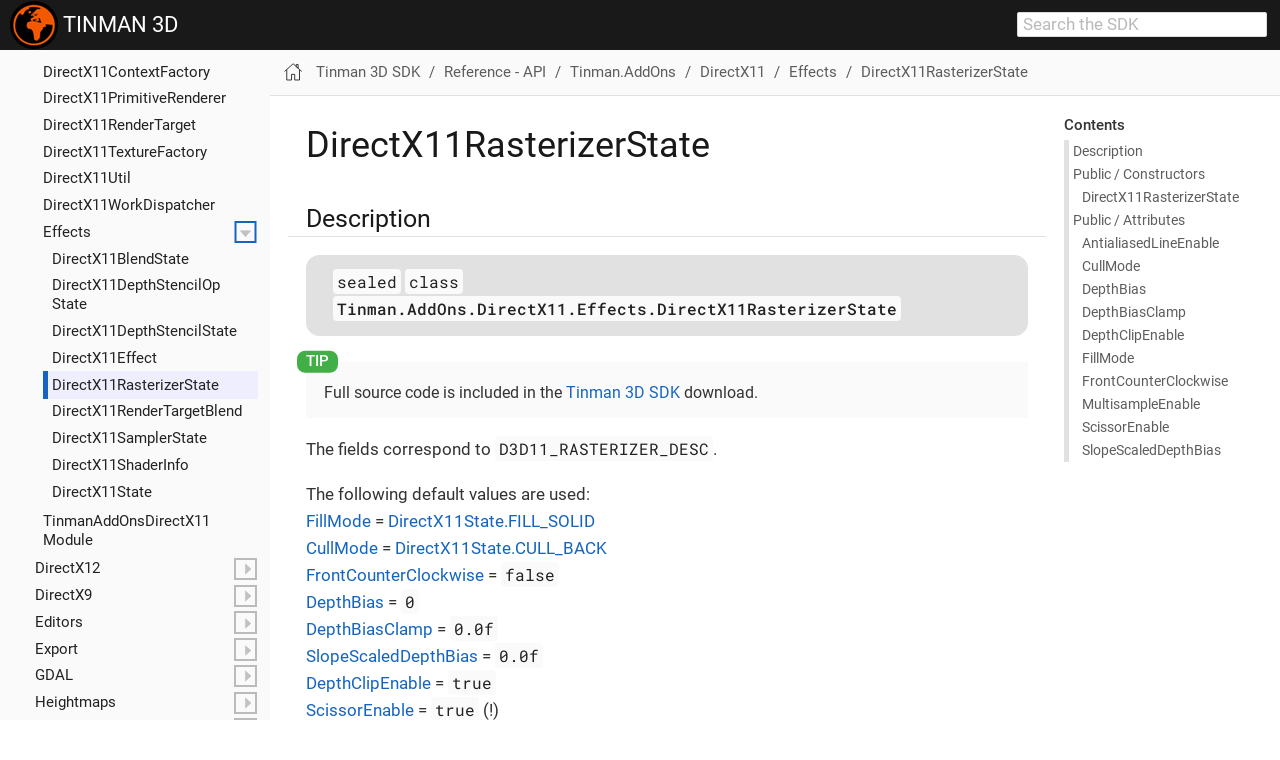

--- FILE ---
content_type: text/html
request_url: https://manual.tinman3d.com/STABLE-PREVIEW/api/Tinman.AddOns.DirectX11.Effects.DirectX11RasterizerState.html
body_size: 35117
content:
<!DOCTYPE html>
<html lang="en">
  <head>
    <meta charset="utf-8">
    <meta name="viewport" content="width=device-width,initial-scale=1">
    <title>DirectX11RasterizerState | Tinman 3D SDK</title>
    <link rel="prev" href="Tinman.AddOns.DirectX11.Effects.DirectX11Effect.html">
    <link rel="next" href="Tinman.AddOns.DirectX11.Effects.DirectX11RenderTargetBlend.html">
    <meta name="generator" content="Antora 3.1.5">
    <link rel="stylesheet" href="../_/css/site.css">
    <script>var uiRootPath = '../_'</script>
  </head>
  <body class="article">
<header class="header">
  <nav class="navbar">
    <div class="navbar-brand">
      <a class="navbar-item" href="https://www.tinman3d.com"><img src="../_/img/logo.png"/>&nbsp;TINMAN 3D</a>
      <div class="navbar-item search hide-for-print">
        <div id="search-field" class="field">
          <input id="search-input" type="text" placeholder="Search the SDK">
        </div>
      </div>
    </div>
  </nav>
</header>
<div class="body">
<div class="nav-container" data-component="manual" data-version="1.0">
  <aside class="nav">
    <div class="panels">
<div class="nav-panel-menu is-active" data-panel="menu">
  <nav class="nav-menu">
    <button class="nav-menu-toggle" aria-label="Toggle expand/collapse all" style="display: none"></button>
    <h3 class="title"><a href="../tinman-3d-sdk.html">Tinman 3D SDK</a></h3>
<ul class="nav-list">
  <li class="nav-item" data-depth="0">
<ul class="nav-list">
  <li class="nav-item" data-depth="1">
    <a class="nav-link" href="../feature-overview.html">Feature Overview</a>
  </li>
  <li class="nav-item" data-depth="1">
    <a class="nav-link" href="../codex-workflow.html">Code-X Workflow</a>
  </li>
  <li class="nav-item" data-depth="1">
    <a class="nav-link" href="../getting-started.html">Getting Started</a>
  </li>
  <li class="nav-item" data-depth="1">
    <button class="nav-item-toggle"></button>
    <a class="nav-link" href="../release-notes.html">Release Notes</a>
<ul class="nav-list">
  <li class="nav-item" data-depth="2">
    <button class="nav-item-toggle"></button>
    <a class="nav-link" href="../changelog.html">Changes - History</a>
<ul class="nav-list">
  <li class="nav-item" data-depth="3">
    <a class="nav-link" href="../changelog-2023.html">Archived - 2023 / § 205</a>
  </li>
</ul>
  </li>
  <li class="nav-item" data-depth="2">
    <a class="nav-link" href="../api-changes.html">Changes - API</a>
  </li>
  <li class="nav-item" data-depth="2">
    <a class="nav-link" href="../scripting-changes.html">Changes - Scripting</a>
  </li>
</ul>
  </li>
  <li class="nav-item" data-depth="1">
    <button class="nav-item-toggle"></button>
    <span class="nav-text">User Guide</span>
<ul class="nav-list">
  <li class="nav-item" data-depth="2">
    <button class="nav-item-toggle"></button>
    <a class="nav-link" href="../demo-application.html">Demo Application</a>
<ul class="nav-list">
  <li class="nav-item" data-depth="3">
    <a class="nav-link" href="../doc/Tutorials/Tinman.Demo.Tutorials.Browser.TutorialBrowser.html">Introduction</a>
  </li>
  <li class="nav-item" data-depth="3">
    <button class="nav-item-toggle"></button>
    <span class="nav-text">Tutorials</span>
<ul class="nav-list">
  <li class="nav-item" data-depth="4">
    <button class="nav-item-toggle"></button>
    <span class="nav-text">Basic API</span>
<ul class="nav-list">
  <li class="nav-item" data-depth="5">
    <a class="nav-link" href="../doc/Tutorials/Tinman.Demo.Tutorials._0_Basic.Tutorial_00_Engine.html">Tutorial_00_&#x200B;Engine</a>
  </li>
  <li class="nav-item" data-depth="5">
    <a class="nav-link" href="../doc/Tutorials/Tinman.Demo.Tutorials._0_Basic.Tutorial_01_Conway.html">Tutorial_01_&#x200B;Conway</a>
  </li>
  <li class="nav-item" data-depth="5">
    <a class="nav-link" href="../doc/Tutorials/Tinman.Demo.Tutorials._0_Basic.Tutorial_02_Mandelbrot.html">Tutorial_02_&#x200B;Mandelbrot</a>
  </li>
  <li class="nav-item" data-depth="5">
    <a class="nav-link" href="../doc/Tutorials/Tinman.Demo.Tutorials._0_Basic.Tutorial_04_RenderCPU.html">Tutorial_04_&#x200B;Render&#x200B;CPU</a>
  </li>
  <li class="nav-item" data-depth="5">
    <a class="nav-link" href="../doc/Tutorials/Tinman.Demo.Tutorials._0_Basic.Tutorial_05_RenderGPU.html">Tutorial_05_&#x200B;Render&#x200B;GPU</a>
  </li>
</ul>
  </li>
  <li class="nav-item" data-depth="4">
    <button class="nav-item-toggle"></button>
    <span class="nav-text">Low-level Terrain API</span>
<ul class="nav-list">
  <li class="nav-item" data-depth="5">
    <a class="nav-link" href="../doc/Tutorials/Tinman.Demo.Tutorials._1_LowLevel.Tutorial_11_Render.html">Tutorial_11_&#x200B;Render</a>
  </li>
  <li class="nav-item" data-depth="5">
    <a class="nav-link" href="../doc/Tutorials/Tinman.Demo.Tutorials._1_LowLevel.Tutorial_12_Culling.html">Tutorial_12_&#x200B;Culling</a>
  </li>
  <li class="nav-item" data-depth="5">
    <a class="nav-link" href="../doc/Tutorials/Tinman.Demo.Tutorials._1_LowLevel.Tutorial_13_Export.html">Tutorial_13_&#x200B;Export</a>
  </li>
  <li class="nav-item" data-depth="5">
    <a class="nav-link" href="../doc/Tutorials/Tinman.Demo.Tutorials._1_LowLevel.Tutorial_14_Texturing.html">Tutorial_14_&#x200B;Texturing</a>
  </li>
  <li class="nav-item" data-depth="5">
    <a class="nav-link" href="../doc/Tutorials/Tinman.Demo.Tutorials._1_LowLevel.Tutorial_15_Materials.html">Tutorial_15_&#x200B;Materials</a>
  </li>
  <li class="nav-item" data-depth="5">
    <a class="nav-link" href="../doc/Tutorials/Tinman.Demo.Tutorials._1_LowLevel.Tutorial_16_Picking.html">Tutorial_16_&#x200B;Picking</a>
  </li>
  <li class="nav-item" data-depth="5">
    <a class="nav-link" href="../doc/Tutorials/Tinman.Demo.Tutorials._1_LowLevel.Tutorial_17_Decals.html">Tutorial_17_&#x200B;Decals</a>
  </li>
  <li class="nav-item" data-depth="5">
    <a class="nav-link" href="../doc/Tutorials/Tinman.Demo.Tutorials._1_LowLevel.Tutorial_18_Painting.html">Tutorial_18_&#x200B;Painting</a>
  </li>
  <li class="nav-item" data-depth="5">
    <a class="nav-link" href="../doc/Tutorials/Tinman.Demo.Tutorials._1_LowLevel.Tutorial_19_Collision.html">Tutorial_19_&#x200B;Collision</a>
  </li>
</ul>
  </li>
  <li class="nav-item" data-depth="4">
    <button class="nav-item-toggle"></button>
    <span class="nav-text">High-level Terrain API</span>
<ul class="nav-list">
  <li class="nav-item" data-depth="5">
    <a class="nav-link" href="../doc/Tutorials/Tinman.Demo.Tutorials._2_HighLevel.Tutorial_21_TerrainBrowser.html">Tutorial_21_&#x200B;Terrain&#x200B;Browser</a>
  </li>
  <li class="nav-item" data-depth="5">
    <a class="nav-link" href="../doc/Tutorials/Tinman.Demo.Tutorials._2_HighLevel.Tutorial_22_Game.html">Tutorial_22_&#x200B;Game</a>
  </li>
  <li class="nav-item" data-depth="5">
    <a class="nav-link" href="../doc/Tutorials/Tinman.Demo.Tutorials._2_HighLevel.Tutorial_23_Earth.html">Tutorial_23_&#x200B;Earth</a>
  </li>
  <li class="nav-item" data-depth="5">
    <a class="nav-link" href="../doc/Tutorials/Tinman.Demo.Tutorials._2_HighLevel.Tutorial_24_Moon.html">Tutorial_24_&#x200B;Moon</a>
  </li>
  <li class="nav-item" data-depth="5">
    <a class="nav-link" href="../doc/Tutorials/Tinman.Demo.Tutorials._2_HighLevel.Tutorial_25_Mars.html">Tutorial_25_&#x200B;Mars</a>
  </li>
  <li class="nav-item" data-depth="5">
    <a class="nav-link" href="../doc/Tutorials/Tinman.Demo.Tutorials._2_HighLevel.Tutorial_26_Bennu.html">Tutorial_26_&#x200B;Bennu</a>
  </li>
  <li class="nav-item" data-depth="5">
    <a class="nav-link" href="../doc/Tutorials/Tinman.Demo.Tutorials._2_HighLevel.Tutorial_27_Physics.html">Tutorial_27_&#x200B;Physics</a>
  </li>
  <li class="nav-item" data-depth="5">
    <a class="nav-link" href="../doc/Tutorials/Tinman.Demo.Tutorials._2_HighLevel.Tutorial_28_Objects.html">Tutorial_28_&#x200B;Objects</a>
  </li>
  <li class="nav-item" data-depth="5">
    <a class="nav-link" href="../doc/Tutorials/Tinman.Demo.Tutorials._2_HighLevel.Tutorial_29_Editor.html">Tutorial_29_&#x200B;Editor</a>
  </li>
</ul>
  </li>
  <li class="nav-item" data-depth="4">
    <button class="nav-item-toggle"></button>
    <span class="nav-text">Scene API</span>
<ul class="nav-list">
  <li class="nav-item" data-depth="5">
    <a class="nav-link" href="../doc/Tutorials/Tinman.Demo.Tutorials._3_Scene.Tutorial_31_Showcase.html">Tutorial_31_&#x200B;Showcase</a>
  </li>
  <li class="nav-item" data-depth="5">
    <a class="nav-link" href="../doc/Tutorials/Tinman.Demo.Tutorials._3_Scene.Tutorial_32_Gallery.html">Tutorial_32_&#x200B;Gallery</a>
  </li>
  <li class="nav-item" data-depth="5">
    <a class="nav-link" href="../doc/Tutorials/Tinman.Demo.Tutorials._3_Scene.Tutorial_33_Effects.html">Tutorial_33_&#x200B;Effects</a>
  </li>
  <li class="nav-item" data-depth="5">
    <a class="nav-link" href="../doc/Tutorials/Tinman.Demo.Tutorials._3_Scene.Tutorial_34_Water.html">Tutorial_34_&#x200B;Water</a>
  </li>
  <li class="nav-item" data-depth="5">
    <a class="nav-link" href="../doc/Tutorials/Tinman.Demo.Tutorials._3_Scene.Tutorial_35_Physics.html">Tutorial_35_&#x200B;Physics</a>
  </li>
  <li class="nav-item" data-depth="5">
    <a class="nav-link" href="../doc/Tutorials/Tinman.Demo.Tutorials._3_Scene.Tutorial_36_ImportExport.html">Tutorial_36_&#x200B;Import&#x200B;Export</a>
  </li>
  <li class="nav-item" data-depth="5">
    <a class="nav-link" href="../doc/Tutorials/Tinman.Demo.Tutorials._3_Scene.Tutorial_37_Views.html">Tutorial_37_&#x200B;Views</a>
  </li>
  <li class="nav-item" data-depth="5">
    <a class="nav-link" href="../doc/Tutorials/Tinman.Demo.Tutorials._3_Scene.Tutorial_38_Performance.html">Tutorial_38_&#x200B;Performance</a>
  </li>
  <li class="nav-item" data-depth="5">
    <a class="nav-link" href="../doc/Tutorials/Tinman.Demo.Tutorials._3_Scene.Tutorial_39_Editor.html">Tutorial_39_&#x200B;Editor</a>
  </li>
</ul>
  </li>
  <li class="nav-item" data-depth="4">
    <button class="nav-item-toggle"></button>
    <span class="nav-text">Data Processing API</span>
<ul class="nav-list">
  <li class="nav-item" data-depth="5">
    <a class="nav-link" href="../doc/Tutorials/Tinman.Demo.Tutorials._4_Data.Tutorial_41_Geodata.html">Tutorial_41_&#x200B;Geodata</a>
  </li>
  <li class="nav-item" data-depth="5">
    <a class="nav-link" href="../doc/Tutorials/Tinman.Demo.Tutorials._4_Data.Tutorial_42_MeshChunk.html">Tutorial_42_&#x200B;Mesh&#x200B;Chunk</a>
  </li>
</ul>
  </li>
  <li class="nav-item" data-depth="4">
    <button class="nav-item-toggle"></button>
    <span class="nav-text">Miscellaneous</span>
<ul class="nav-list">
  <li class="nav-item" data-depth="5">
    <a class="nav-link" href="../doc/Tutorials/Tinman.Demo.Tutorials._5_Misc.Tutorial_51_DatasetBrowser.html">Tutorial_51_&#x200B;Dataset&#x200B;Browser</a>
  </li>
  <li class="nav-item" data-depth="5">
    <a class="nav-link" href="../doc/Tutorials/Tinman.Demo.Tutorials._5_Misc.Tutorial_52_MapBrowser.html">Tutorial_52_&#x200B;Map&#x200B;Browser</a>
  </li>
  <li class="nav-item" data-depth="5">
    <a class="nav-link" href="../doc/Tutorials/Tinman.Demo.Tutorials._5_Misc.Tutorial_53_ModelBrowser.html">Tutorial_53_&#x200B;Model&#x200B;Browser</a>
  </li>
  <li class="nav-item" data-depth="5">
    <a class="nav-link" href="../doc/Tutorials/Tinman.Demo.Tutorials._5_Misc.Tutorial_54_TextureBrowser.html">Tutorial_54_&#x200B;Texture&#x200B;Browser</a>
  </li>
</ul>
  </li>
</ul>
  </li>
  <li class="nav-item" data-depth="3">
    <button class="nav-item-toggle"></button>
    <a class="nav-link" href="../doc/DemoApplication/UserInterface.html">User Interface</a>
<ul class="nav-list">
  <li class="nav-item" data-depth="4">
    <button class="nav-item-toggle"></button>
    <span class="nav-text">Components</span>
<ul class="nav-list">
  <li class="nav-item" data-depth="5">
    <a class="nav-link" href="../doc/Components/Tinman.AddOns.Components.AnimationGui.html">Animation</a>
  </li>
  <li class="nav-item" data-depth="5">
    <a class="nav-link" href="../doc/Components/Tinman.AddOns.Components.BookmarksGui.html">Bookmarks</a>
  </li>
  <li class="nav-item" data-depth="5">
    <a class="nav-link" href="../doc/Components/Tinman.AddOns.Components.CameraPathGui.html">Camera Path</a>
  </li>
  <li class="nav-item" data-depth="5">
    <a class="nav-link" href="../doc/Components/Tinman.AddOns.Components.DefaultVisibleCheckGui.html">Default Visible Check</a>
  </li>
  <li class="nav-item" data-depth="5">
    <a class="nav-link" href="../doc/Components/Tinman.AddOns.Components.GraphicsContextChooserGui.html">Grapics Context Chooser</a>
  </li>
  <li class="nav-item" data-depth="5">
    <a class="nav-link" href="../doc/Components/Tinman.AddOns.Components.HeightmapSampleGui.html">Heightmap Sample</a>
  </li>
  <li class="nav-item" data-depth="5">
    <a class="nav-link" href="../doc/Components/Tinman.AddOns.Components.LightingGui.html">Lighting</a>
  </li>
  <li class="nav-item" data-depth="5">
    <a class="nav-link" href="../doc/Components/Tinman.AddOns.Components.MapCoordinatesGui.html">Map Coordinates</a>
  </li>
  <li class="nav-item" data-depth="5">
    <a class="nav-link" href="../doc/Components/Tinman.AddOns.Components.MeshBufferGui.html">Mesh Buffer</a>
  </li>
  <li class="nav-item" data-depth="5">
    <a class="nav-link" href="../doc/Components/Tinman.AddOns.Components.MeshDynamicGui.html">Mesh Dynamic</a>
  </li>
  <li class="nav-item" data-depth="5">
    <a class="nav-link" href="../doc/Components/Tinman.AddOns.Components.ProfilerGui.html">Profiler</a>
  </li>
  <li class="nav-item" data-depth="5">
    <a class="nav-link" href="../doc/Components/Tinman.AddOns.Components.ShadowMappingGui.html">Shadow Mapping</a>
  </li>
  <li class="nav-item" data-depth="5">
    <a class="nav-link" href="../doc/Components/Tinman.AddOns.Components.TerrainBufferGui.html">Terrain Buffer</a>
  </li>
  <li class="nav-item" data-depth="5">
    <a class="nav-link" href="../doc/Components/Tinman.AddOns.Components.TerrainLayerListGui.html">Terrain Layer List</a>
  </li>
  <li class="nav-item" data-depth="5">
    <a class="nav-link" href="../doc/Components/Tinman.AddOns.Components.TerrainViewGui.html">Terrain View</a>
  </li>
</ul>
  </li>
  <li class="nav-item" data-depth="4">
    <button class="nav-item-toggle"></button>
    <span class="nav-text">Widgets</span>
<ul class="nav-list">
  <li class="nav-item" data-depth="5">
    <a class="nav-link" href="../doc/Widgets/Tinman.AddOns.Widgets.CanvasWidget.html">Canvas 2D</a>
  </li>
  <li class="nav-item" data-depth="5">
    <a class="nav-link" href="../doc/Widgets/Tinman.AddOns.Widgets.MapViewWidget.html">Map 2D</a>
  </li>
  <li class="nav-item" data-depth="5">
    <a class="nav-link" href="../doc/Widgets/Tinman.AddOns.Widgets.ModelWidget.html">Model 3D</a>
  </li>
  <li class="nav-item" data-depth="5">
    <a class="nav-link" href="../doc/Widgets/Tinman.AddOns.Widgets.SceneViewWidget.html">Scene 3D</a>
  </li>
  <li class="nav-item" data-depth="5">
    <a class="nav-link" href="../doc/Widgets/Tinman.AddOns.Widgets.TerrainViewWidget.html">Terrain 3D</a>
  </li>
  <li class="nav-item" data-depth="5">
    <a class="nav-link" href="../doc/Widgets/Tinman.AddOns.Widgets.TestWidget.html">Test</a>
  </li>
  <li class="nav-item" data-depth="5">
    <a class="nav-link" href="../doc/Widgets/Tinman.AddOns.Widgets.TextureWidget.html">Texture</a>
  </li>
</ul>
  </li>
  <li class="nav-item" data-depth="4">
    <a class="nav-link" href="../doc/DemoApplication/Controls.html">Controls</a>
  </li>
  <li class="nav-item" data-depth="4">
    <a class="nav-link" href="../doc/DemoApplication/Editors.html">Editors</a>
  </li>
</ul>
  </li>
</ul>
  </li>
  <li class="nav-item" data-depth="2">
    <a class="nav-link" href="../geodata-examples.html">Geodata Examples</a>
  </li>
  <li class="nav-item" data-depth="2">
    <a class="nav-link" href="../geodata-processor.html">Geodata Processor</a>
  </li>
  <li class="nav-item" data-depth="2">
    <a class="nav-link" href="../workshop-application.html">Workshop Application</a>
  </li>
  <li class="nav-item" data-depth="2">
    <a class="nav-link" href="../codex-processor.html">Code-X Processor</a>
  </li>
  <li class="nav-item" data-depth="2">
    <a class="nav-link" href="../licence-bakery.html">Licence Bakery</a>
  </li>
</ul>
  </li>
  <li class="nav-item" data-depth="1">
    <button class="nav-item-toggle"></button>
    <a class="nav-link" href="../developer-guide.html">Developer Guide</a>
<ul class="nav-list">
  <li class="nav-item" data-depth="2">
    <a class="nav-link" href="../coding-rules.html">Coding Rules</a>
  </li>
  <li class="nav-item" data-depth="2">
    <a class="nav-link" href="../software-architecture.html">Software Architecture</a>
  </li>
  <li class="nav-item" data-depth="2">
    <a class="nav-link" href="../terrain-overview.html">Terrain Overview</a>
  </li>
  <li class="nav-item" data-depth="2">
    <a class="nav-link" href="../scene-overview.html">Scene Overview</a>
  </li>
  <li class="nav-item" data-depth="2">
    <a class="nav-link" href="../codex-framework.html">Code-X Framework</a>
  </li>
  <li class="nav-item" data-depth="2">
    <a class="nav-link" href="../gpu-programming.html">GPU Programming</a>
  </li>
  <li class="nav-item" data-depth="2">
    <a class="nav-link" href="../scripting-overview.html">Scripting Overview</a>
  </li>
  <li class="nav-item" data-depth="2">
    <a class="nav-link" href="../geodata-processing.html">Geodata Processing</a>
  </li>
  <li class="nav-item" data-depth="2">
    <a class="nav-link" href="../streaming-and-caching.html">Streaming and Caching</a>
  </li>
  <li class="nav-item" data-depth="2">
    <a class="nav-link" href="../user-interface.html">User Interface</a>
  </li>
</ul>
  </li>
  <li class="nav-item" data-depth="1">
    <button class="nav-item-toggle"></button>
    <span class="nav-text">Miscellaneous</span>
<ul class="nav-list">
  <li class="nav-item" data-depth="2">
    <a class="nav-link" href="../file-formats.html">File Formats</a>
  </li>
  <li class="nav-item" data-depth="2">
    <a class="nav-link" href="../native-libraries.html">Native Libraries</a>
  </li>
  <li class="nav-item" data-depth="2">
    <a class="nav-link" href="../performance-guide.html">Performance Guide</a>
  </li>
</ul>
  </li>
  <li class="nav-item" data-depth="1">
    <button class="nav-item-toggle"></button>
    <a class="nav-link" href="../api-reference.html">Reference - API</a>
<ul class="nav-list">
  <li class="nav-item" data-depth="2">
    <button class="nav-item-toggle"></button>
    <span class="nav-text">CodeX</span>
<ul class="nav-list">
  <li class="nav-item" data-depth="3">
    <a class="nav-link" href="CodeX.AssertionAttribute.html">Assertion&#x200B;Attribute</a>
  </li>
  <li class="nav-item" data-depth="3">
    <a class="nav-link" href="CodeX.BetaAttribute.html">Beta&#x200B;Attribute</a>
  </li>
  <li class="nav-item" data-depth="3">
    <a class="nav-link" href="CodeX.CX.html">CX</a>
  </li>
  <li class="nav-item" data-depth="3">
    <a class="nav-link" href="CodeX.CharSetTrait_ISO_8859_1.html">Char&#x200B;Set&#x200B;Trait_&#x200B;ISO_8859_1</a>
  </li>
  <li class="nav-item" data-depth="3">
    <a class="nav-link" href="CodeX.CharSetTrait_UTF_16.html">Char&#x200B;Set&#x200B;Trait_&#x200B;UTF_16</a>
  </li>
  <li class="nav-item" data-depth="3">
    <a class="nav-link" href="CodeX.CharSetTrait_UTF_32.html">Char&#x200B;Set&#x200B;Trait_&#x200B;UTF_32</a>
  </li>
  <li class="nav-item" data-depth="3">
    <a class="nav-link" href="CodeX.CharSetTrait_UTF_8.html">Char&#x200B;Set&#x200B;Trait_&#x200B;UTF_8</a>
  </li>
  <li class="nav-item" data-depth="3">
    <a class="nav-link" href="CodeX.ConstantAttribute.html">Constant&#x200B;Attribute</a>
  </li>
  <li class="nav-item" data-depth="3">
    <a class="nav-link" href="CodeX.DebugHelperAttribute.html">Debug&#x200B;Helper&#x200B;Attribute</a>
  </li>
  <li class="nav-item" data-depth="3">
    <a class="nav-link" href="CodeX.DisposeAttribute.html">Dispose&#x200B;Attribute</a>
  </li>
  <li class="nav-item" data-depth="3">
    <a class="nav-link" href="CodeX.DisposeChainAttribute.html">Dispose&#x200B;Chain&#x200B;Attribute</a>
  </li>
  <li class="nav-item" data-depth="3">
    <a class="nav-link" href="CodeX.EmptyBodyAttribute.html">Empty&#x200B;Body&#x200B;Attribute</a>
  </li>
  <li class="nav-item" data-depth="3">
    <a class="nav-link" href="CodeX.ICharSetTrait.html">IChar&#x200B;Set&#x200B;Trait</a>
  </li>
  <li class="nav-item" data-depth="3">
    <a class="nav-link" href="CodeX.KeepAttribute.html">Keep&#x200B;Attribute</a>
  </li>
  <li class="nav-item" data-depth="3">
    <a class="nav-link" href="CodeX.OwnerAttribute.html">Owner&#x200B;Attribute</a>
  </li>
  <li class="nav-item" data-depth="3">
    <a class="nav-link" href="CodeX.OwnerReturnAttribute.html">Owner&#x200B;Return&#x200B;Attribute</a>
  </li>
  <li class="nav-item" data-depth="3">
    <a class="nav-link" href="CodeX.OwnerThisAttribute.html">Owner&#x200B;This&#x200B;Attribute</a>
  </li>
  <li class="nav-item" data-depth="3">
    <a class="nav-link" href="CodeX.OwnerValueAttribute.html">Owner&#x200B;Value&#x200B;Attribute</a>
  </li>
  <li class="nav-item" data-depth="3">
    <a class="nav-link" href="CodeX.Precondition.html">Precondition</a>
  </li>
  <li class="nav-item" data-depth="3">
    <a class="nav-link" href="CodeX.PreconditionsAttribute.html">Preconditions&#x200B;Attribute</a>
  </li>
  <li class="nav-item" data-depth="3">
    <a class="nav-link" href="CodeX.PureAttribute.html">Pure&#x200B;Attribute</a>
  </li>
  <li class="nav-item" data-depth="3">
    <a class="nav-link" href="CodeX.RawAttribute.html">Raw&#x200B;Attribute</a>
  </li>
  <li class="nav-item" data-depth="3">
    <a class="nav-link" href="CodeX.SemanticEnumAttribute.html">Semantic&#x200B;Enum&#x200B;Attribute</a>
  </li>
  <li class="nav-item" data-depth="3">
    <a class="nav-link" href="CodeX.SemanticHintAttribute.html">Semantic&#x200B;Hint&#x200B;Attribute</a>
  </li>
  <li class="nav-item" data-depth="3">
    <a class="nav-link" href="CodeX.ShutdownAttribute.html">Shutdown&#x200B;Attribute</a>
  </li>
  <li class="nav-item" data-depth="3">
    <a class="nav-link" href="CodeX.ShutdownClearAttribute.html">Shutdown&#x200B;Clear&#x200B;Attribute</a>
  </li>
  <li class="nav-item" data-depth="3">
    <a class="nav-link" href="CodeX.ShutdownSurviveAttribute.html">Shutdown&#x200B;Survive&#x200B;Attribute</a>
  </li>
  <li class="nav-item" data-depth="3">
    <a class="nav-link" href="CodeX.StaticTemplateAttribute.html">Static&#x200B;Template&#x200B;Attribute</a>
  </li>
  <li class="nav-item" data-depth="3">
    <a class="nav-link" href="CodeX.TagAttribute.html">Tag&#x200B;Attribute</a>
  </li>
  <li class="nav-item" data-depth="3">
    <a class="nav-link" href="CodeX.ThreadSafeAttribute.html">Thread&#x200B;Safe&#x200B;Attribute</a>
  </li>
  <li class="nav-item" data-depth="3">
    <a class="nav-link" href="CodeX.ThrowAnyAttribute.html">Throw&#x200B;Any&#x200B;Attribute</a>
  </li>
  <li class="nav-item" data-depth="3">
    <a class="nav-link" href="CodeX.Unicode.html">Unicode</a>
  </li>
  <li class="nav-item" data-depth="3">
    <a class="nav-link" href="CodeX.UnicodeStream.html">Unicode&#x200B;Stream</a>
  </li>
  <li class="nav-item" data-depth="3">
    <a class="nav-link" href="CodeX.UsedImplicitlyAttribute.html">Used&#x200B;Implicitly&#x200B;Attribute</a>
  </li>
  <li class="nav-item" data-depth="3">
    <a class="nav-link" href="CodeX.WeakAttribute.html">Weak&#x200B;Attribute</a>
  </li>
</ul>
  </li>
  <li class="nav-item" data-depth="2">
    <button class="nav-item-toggle"></button>
    <span class="nav-text">System</span>
<ul class="nav-list">
  <li class="nav-item" data-depth="3">
    <a class="nav-link" href="System.Array.html">Array</a>
  </li>
  <li class="nav-item" data-depth="3">
    <a class="nav-link" href="System.Attribute.html">Attribute</a>
  </li>
  <li class="nav-item" data-depth="3">
    <button class="nav-item-toggle"></button>
    <span class="nav-text">Collections</span>
<ul class="nav-list">
  <li class="nav-item" data-depth="4">
    <button class="nav-item-toggle"></button>
    <span class="nav-text">Generic</span>
<ul class="nav-list">
  <li class="nav-item" data-depth="5">
    <a class="nav-link" href="System.Collections.Generic.IEnumerable.html">IEnumerable</a>
  </li>
  <li class="nav-item" data-depth="5">
    <a class="nav-link" href="System.Collections.Generic.IEnumerator.html">IEnumerator</a>
  </li>
</ul>
  </li>
</ul>
  </li>
  <li class="nav-item" data-depth="3">
    <a class="nav-link" href="System.Enum.html">Enum</a>
  </li>
  <li class="nav-item" data-depth="3">
    <a class="nav-link" href="System.Exception.html">Exception</a>
  </li>
  <li class="nav-item" data-depth="3">
    <a class="nav-link" href="System.FlagsAttribute.html">Flags&#x200B;Attribute</a>
  </li>
  <li class="nav-item" data-depth="3">
    <a class="nav-link" href="System.IComparable.html">IComparable</a>
  </li>
  <li class="nav-item" data-depth="3">
    <a class="nav-link" href="System.IDisposable.html">IDisposable</a>
  </li>
  <li class="nav-item" data-depth="3">
    <a class="nav-link" href="System.IEquatable.html">IEquatable</a>
  </li>
  <li class="nav-item" data-depth="3">
    <a class="nav-link" href="System.IntPtr.html">Int&#x200B;Ptr</a>
  </li>
  <li class="nav-item" data-depth="3">
    <a class="nav-link" href="System.ValueType.html">Value&#x200B;Type</a>
  </li>
  <li class="nav-item" data-depth="3">
    <a class="nav-link" href="System.object.html">object</a>
  </li>
  <li class="nav-item" data-depth="3">
    <a class="nav-link" href="System.string.html">string</a>
  </li>
</ul>
  </li>
  <li class="nav-item" data-depth="2">
    <button class="nav-item-toggle"></button>
    <span class="nav-text">Tinman.AddOns</span>
<ul class="nav-list">
  <li class="nav-item" data-depth="3">
    <button class="nav-item-toggle"></button>
    <span class="nav-text">Application</span>
<ul class="nav-list">
  <li class="nav-item" data-depth="4">
    <a class="nav-link" href="Tinman.AddOns.Application.ConfigValueBrowser_Tinman_AddOns.html">Config&#x200B;Value&#x200B;Browser_&#x200B;Tinman_&#x200B;Add&#x200B;Ons</a>
  </li>
  <li class="nav-item" data-depth="4">
    <a class="nav-link" href="Tinman.AddOns.Application.TestApplication.html">Test&#x200B;Application</a>
  </li>
  <li class="nav-item" data-depth="4">
    <a class="nav-link" href="Tinman.AddOns.Application.TestOperation.html">Test&#x200B;Operation</a>
  </li>
</ul>
  </li>
  <li class="nav-item" data-depth="3">
    <button class="nav-item-toggle"></button>
    <span class="nav-text">Assimp</span>
<ul class="nav-list">
  <li class="nav-item" data-depth="4">
    <a class="nav-link" href="Tinman.AddOns.Assimp.AssimpModelFormat.html">Assimp&#x200B;Model&#x200B;Format</a>
  </li>
</ul>
  </li>
  <li class="nav-item" data-depth="3">
    <button class="nav-item-toggle"></button>
    <span class="nav-text">Components</span>
<ul class="nav-list">
  <li class="nav-item" data-depth="4">
    <a class="nav-link" href="Tinman.AddOns.Components.AnimationGui.html">Animation&#x200B;Gui</a>
  </li>
  <li class="nav-item" data-depth="4">
    <a class="nav-link" href="Tinman.AddOns.Components.BookmarksGui.html">Bookmarks&#x200B;Gui</a>
  </li>
  <li class="nav-item" data-depth="4">
    <a class="nav-link" href="Tinman.AddOns.Components.CameraPathGui.html">Camera&#x200B;Path&#x200B;Gui</a>
  </li>
  <li class="nav-item" data-depth="4">
    <a class="nav-link" href="Tinman.AddOns.Components.DefaultVisibleCheckGui.html">Default&#x200B;Visible&#x200B;Check&#x200B;Gui</a>
  </li>
  <li class="nav-item" data-depth="4">
    <a class="nav-link" href="Tinman.AddOns.Components.GraphicsContextChooserGui.html">Graphics&#x200B;Context&#x200B;Chooser&#x200B;Gui</a>
  </li>
  <li class="nav-item" data-depth="4">
    <a class="nav-link" href="Tinman.AddOns.Components.HeightmapSampleGui.html">Heightmap&#x200B;Sample&#x200B;Gui</a>
  </li>
  <li class="nav-item" data-depth="4">
    <a class="nav-link" href="Tinman.AddOns.Components.LightingGui.html">Lighting&#x200B;Gui</a>
  </li>
  <li class="nav-item" data-depth="4">
    <a class="nav-link" href="Tinman.AddOns.Components.MapCoordinatesGui.html">Map&#x200B;Coordinates&#x200B;Gui</a>
  </li>
  <li class="nav-item" data-depth="4">
    <a class="nav-link" href="Tinman.AddOns.Components.MeshBufferGui.html">Mesh&#x200B;Buffer&#x200B;Gui</a>
  </li>
  <li class="nav-item" data-depth="4">
    <a class="nav-link" href="Tinman.AddOns.Components.MeshDynamicGui.html">Mesh&#x200B;Dynamic&#x200B;Gui</a>
  </li>
  <li class="nav-item" data-depth="4">
    <a class="nav-link" href="Tinman.AddOns.Components.ProfilerGui.html">Profiler&#x200B;Gui</a>
  </li>
  <li class="nav-item" data-depth="4">
    <a class="nav-link" href="Tinman.AddOns.Components.ShadowMappingGui.html">Shadow&#x200B;Mapping&#x200B;Gui</a>
  </li>
  <li class="nav-item" data-depth="4">
    <a class="nav-link" href="Tinman.AddOns.Components.TerrainBufferGui.html">Terrain&#x200B;Buffer&#x200B;Gui</a>
  </li>
  <li class="nav-item" data-depth="4">
    <a class="nav-link" href="Tinman.AddOns.Components.TerrainLayerListGui.html">Terrain&#x200B;Layer&#x200B;List&#x200B;Gui</a>
  </li>
  <li class="nav-item" data-depth="4">
    <a class="nav-link" href="Tinman.AddOns.Components.TerrainViewGui.html">Terrain&#x200B;View&#x200B;Gui</a>
  </li>
  <li class="nav-item" data-depth="4">
    <a class="nav-link" href="Tinman.AddOns.Components.TestPatternEnvironmentMap.html">Test&#x200B;Pattern&#x200B;Environment&#x200B;Map</a>
  </li>
  <li class="nav-item" data-depth="4">
    <a class="nav-link" href="Tinman.AddOns.Components.TestPatternTextureCube.html">Test&#x200B;Pattern&#x200B;Texture&#x200B;Cube</a>
  </li>
</ul>
  </li>
  <li class="nav-item" data-depth="3">
    <button class="nav-item-toggle"></button>
    <span class="nav-text">DirectX11</span>
<ul class="nav-list">
  <li class="nav-item" data-depth="4">
    <a class="nav-link" href="Tinman.AddOns.DirectX11.DirectX11BufferFactory.html">Direct&#x200B;X11&#x200B;Buffer&#x200B;Factory</a>
  </li>
  <li class="nav-item" data-depth="4">
    <a class="nav-link" href="Tinman.AddOns.DirectX11.DirectX11Context.html">Direct&#x200B;X11&#x200B;Context</a>
  </li>
  <li class="nav-item" data-depth="4">
    <a class="nav-link" href="Tinman.AddOns.DirectX11.DirectX11ContextFactory.html">Direct&#x200B;X11&#x200B;Context&#x200B;Factory</a>
  </li>
  <li class="nav-item" data-depth="4">
    <a class="nav-link" href="Tinman.AddOns.DirectX11.DirectX11PrimitiveRenderer.html">Direct&#x200B;X11&#x200B;Primitive&#x200B;Renderer</a>
  </li>
  <li class="nav-item" data-depth="4">
    <a class="nav-link" href="Tinman.AddOns.DirectX11.DirectX11RenderTarget.html">Direct&#x200B;X11&#x200B;Render&#x200B;Target</a>
  </li>
  <li class="nav-item" data-depth="4">
    <a class="nav-link" href="Tinman.AddOns.DirectX11.DirectX11TextureFactory.html">Direct&#x200B;X11&#x200B;Texture&#x200B;Factory</a>
  </li>
  <li class="nav-item" data-depth="4">
    <a class="nav-link" href="Tinman.AddOns.DirectX11.DirectX11Util.html">Direct&#x200B;X11&#x200B;Util</a>
  </li>
  <li class="nav-item" data-depth="4">
    <a class="nav-link" href="Tinman.AddOns.DirectX11.DirectX11WorkDispatcher.html">Direct&#x200B;X11&#x200B;Work&#x200B;Dispatcher</a>
  </li>
  <li class="nav-item" data-depth="4">
    <button class="nav-item-toggle"></button>
    <span class="nav-text">Effects</span>
<ul class="nav-list">
  <li class="nav-item" data-depth="5">
    <a class="nav-link" href="Tinman.AddOns.DirectX11.Effects.DirectX11BlendState.html">Direct&#x200B;X11&#x200B;Blend&#x200B;State</a>
  </li>
  <li class="nav-item" data-depth="5">
    <a class="nav-link" href="Tinman.AddOns.DirectX11.Effects.DirectX11DepthStencilOpState.html">Direct&#x200B;X11&#x200B;Depth&#x200B;Stencil&#x200B;Op&#x200B;State</a>
  </li>
  <li class="nav-item" data-depth="5">
    <a class="nav-link" href="Tinman.AddOns.DirectX11.Effects.DirectX11DepthStencilState.html">Direct&#x200B;X11&#x200B;Depth&#x200B;Stencil&#x200B;State</a>
  </li>
  <li class="nav-item" data-depth="5">
    <a class="nav-link" href="Tinman.AddOns.DirectX11.Effects.DirectX11Effect.html">Direct&#x200B;X11&#x200B;Effect</a>
  </li>
  <li class="nav-item is-current-page" data-depth="5">
    <a class="nav-link" href="Tinman.AddOns.DirectX11.Effects.DirectX11RasterizerState.html">Direct&#x200B;X11&#x200B;Rasterizer&#x200B;State</a>
  </li>
  <li class="nav-item" data-depth="5">
    <a class="nav-link" href="Tinman.AddOns.DirectX11.Effects.DirectX11RenderTargetBlend.html">Direct&#x200B;X11&#x200B;Render&#x200B;Target&#x200B;Blend</a>
  </li>
  <li class="nav-item" data-depth="5">
    <a class="nav-link" href="Tinman.AddOns.DirectX11.Effects.DirectX11SamplerState.html">Direct&#x200B;X11&#x200B;Sampler&#x200B;State</a>
  </li>
  <li class="nav-item" data-depth="5">
    <a class="nav-link" href="Tinman.AddOns.DirectX11.Effects.DirectX11ShaderInfo.html">Direct&#x200B;X11&#x200B;Shader&#x200B;Info</a>
  </li>
  <li class="nav-item" data-depth="5">
    <a class="nav-link" href="Tinman.AddOns.DirectX11.Effects.DirectX11State.html">Direct&#x200B;X11&#x200B;State</a>
  </li>
</ul>
  </li>
  <li class="nav-item" data-depth="4">
    <a class="nav-link" href="Tinman.AddOns.DirectX11.TinmanAddOnsDirectX11Module.html">Tinman&#x200B;Add&#x200B;Ons&#x200B;Direct&#x200B;X11&#x200B;Module</a>
  </li>
</ul>
  </li>
  <li class="nav-item" data-depth="3">
    <button class="nav-item-toggle"></button>
    <span class="nav-text">DirectX12</span>
<ul class="nav-list">
  <li class="nav-item" data-depth="4">
    <a class="nav-link" href="Tinman.AddOns.DirectX12.DirectX12BufferFactory.html">Direct&#x200B;X12&#x200B;Buffer&#x200B;Factory</a>
  </li>
  <li class="nav-item" data-depth="4">
    <a class="nav-link" href="Tinman.AddOns.DirectX12.DirectX12Context.html">Direct&#x200B;X12&#x200B;Context</a>
  </li>
  <li class="nav-item" data-depth="4">
    <a class="nav-link" href="Tinman.AddOns.DirectX12.DirectX12ContextFactory.html">Direct&#x200B;X12&#x200B;Context&#x200B;Factory</a>
  </li>
  <li class="nav-item" data-depth="4">
    <a class="nav-link" href="Tinman.AddOns.DirectX12.DirectX12MeshDispatcher.html">Direct&#x200B;X12&#x200B;Mesh&#x200B;Dispatcher</a>
  </li>
  <li class="nav-item" data-depth="4">
    <a class="nav-link" href="Tinman.AddOns.DirectX12.DirectX12PrimitiveRenderer.html">Direct&#x200B;X12&#x200B;Primitive&#x200B;Renderer</a>
  </li>
  <li class="nav-item" data-depth="4">
    <a class="nav-link" href="Tinman.AddOns.DirectX12.DirectX12TextureFactory.html">Direct&#x200B;X12&#x200B;Texture&#x200B;Factory</a>
  </li>
  <li class="nav-item" data-depth="4">
    <a class="nav-link" href="Tinman.AddOns.DirectX12.DirectX12Util.html">Direct&#x200B;X12&#x200B;Util</a>
  </li>
  <li class="nav-item" data-depth="4">
    <a class="nav-link" href="Tinman.AddOns.DirectX12.DirectX12WorkDispatcher.html">Direct&#x200B;X12&#x200B;Work&#x200B;Dispatcher</a>
  </li>
  <li class="nav-item" data-depth="4">
    <button class="nav-item-toggle"></button>
    <span class="nav-text">Effects</span>
<ul class="nav-list">
  <li class="nav-item" data-depth="5">
    <a class="nav-link" href="Tinman.AddOns.DirectX12.Effects.DirectX12BlendState.html">Direct&#x200B;X12&#x200B;Blend&#x200B;State</a>
  </li>
  <li class="nav-item" data-depth="5">
    <a class="nav-link" href="Tinman.AddOns.DirectX12.Effects.DirectX12DepthStencilOpState.html">Direct&#x200B;X12&#x200B;Depth&#x200B;Stencil&#x200B;Op&#x200B;State</a>
  </li>
  <li class="nav-item" data-depth="5">
    <a class="nav-link" href="Tinman.AddOns.DirectX12.Effects.DirectX12DepthStencilState.html">Direct&#x200B;X12&#x200B;Depth&#x200B;Stencil&#x200B;State</a>
  </li>
  <li class="nav-item" data-depth="5">
    <a class="nav-link" href="Tinman.AddOns.DirectX12.Effects.DirectX12Effect.html">Direct&#x200B;X12&#x200B;Effect</a>
  </li>
  <li class="nav-item" data-depth="5">
    <a class="nav-link" href="Tinman.AddOns.DirectX12.Effects.DirectX12RasterizerState.html">Direct&#x200B;X12&#x200B;Rasterizer&#x200B;State</a>
  </li>
  <li class="nav-item" data-depth="5">
    <a class="nav-link" href="Tinman.AddOns.DirectX12.Effects.DirectX12RenderTargetBlend.html">Direct&#x200B;X12&#x200B;Render&#x200B;Target&#x200B;Blend</a>
  </li>
  <li class="nav-item" data-depth="5">
    <a class="nav-link" href="Tinman.AddOns.DirectX12.Effects.DirectX12SamplerState.html">Direct&#x200B;X12&#x200B;Sampler&#x200B;State</a>
  </li>
  <li class="nav-item" data-depth="5">
    <a class="nav-link" href="Tinman.AddOns.DirectX12.Effects.DirectX12ShaderInfo.html">Direct&#x200B;X12&#x200B;Shader&#x200B;Info</a>
  </li>
  <li class="nav-item" data-depth="5">
    <a class="nav-link" href="Tinman.AddOns.DirectX12.Effects.DirectX12State.html">Direct&#x200B;X12&#x200B;State</a>
  </li>
</ul>
  </li>
  <li class="nav-item" data-depth="4">
    <button class="nav-item-toggle"></button>
    <span class="nav-text">Pipeline</span>
<ul class="nav-list">
  <li class="nav-item" data-depth="5">
    <a class="nav-link" href="Tinman.AddOns.DirectX12.Pipeline.DescriptorPool.html">Descriptor&#x200B;Pool</a>
  </li>
  <li class="nav-item" data-depth="5">
    <a class="nav-link" href="Tinman.AddOns.DirectX12.Pipeline.IPipelineEffect.html">IPipeline&#x200B;Effect</a>
  </li>
  <li class="nav-item" data-depth="5">
    <a class="nav-link" href="Tinman.AddOns.DirectX12.Pipeline.IPipelineGeometry.html">IPipeline&#x200B;Geometry</a>
  </li>
  <li class="nav-item" data-depth="5">
    <a class="nav-link" href="Tinman.AddOns.DirectX12.Pipeline.IPipelineObject.html">IPipeline&#x200B;Object</a>
  </li>
  <li class="nav-item" data-depth="5">
    <a class="nav-link" href="Tinman.AddOns.DirectX12.Pipeline.IPipelineRenderTarget.html">IPipeline&#x200B;Render&#x200B;Target</a>
  </li>
  <li class="nav-item" data-depth="5">
    <a class="nav-link" href="Tinman.AddOns.DirectX12.Pipeline.PipelineFence.html">Pipeline&#x200B;Fence</a>
  </li>
  <li class="nav-item" data-depth="5">
    <a class="nav-link" href="Tinman.AddOns.DirectX12.Pipeline.PipelineStateHandle.html">Pipeline&#x200B;State&#x200B;Handle</a>
  </li>
  <li class="nav-item" data-depth="5">
    <a class="nav-link" href="Tinman.AddOns.DirectX12.Pipeline.PipelineStateStream.html">Pipeline&#x200B;State&#x200B;Stream</a>
  </li>
  <li class="nav-item" data-depth="5">
    <a class="nav-link" href="Tinman.AddOns.DirectX12.Pipeline.RenderPipeline.html">Render&#x200B;Pipeline</a>
  </li>
  <li class="nav-item" data-depth="5">
    <a class="nav-link" href="Tinman.AddOns.DirectX12.Pipeline.RootSignature.html">Root&#x200B;Signature</a>
  </li>
  <li class="nav-item" data-depth="5">
    <a class="nav-link" href="Tinman.AddOns.DirectX12.Pipeline.ShaderSlot.html">Shader&#x200B;Slot</a>
  </li>
</ul>
  </li>
  <li class="nav-item" data-depth="4">
    <a class="nav-link" href="Tinman.AddOns.DirectX12.TinmanAddOnsDirectX12Module.html">Tinman&#x200B;Add&#x200B;Ons&#x200B;Direct&#x200B;X12&#x200B;Module</a>
  </li>
</ul>
  </li>
  <li class="nav-item" data-depth="3">
    <button class="nav-item-toggle"></button>
    <span class="nav-text">DirectX9</span>
<ul class="nav-list">
  <li class="nav-item" data-depth="4">
    <a class="nav-link" href="Tinman.AddOns.DirectX9.DirectX9BufferFactory.html">Direct&#x200B;X9&#x200B;Buffer&#x200B;Factory</a>
  </li>
  <li class="nav-item" data-depth="4">
    <a class="nav-link" href="Tinman.AddOns.DirectX9.DirectX9Context.html">Direct&#x200B;X9&#x200B;Context</a>
  </li>
  <li class="nav-item" data-depth="4">
    <a class="nav-link" href="Tinman.AddOns.DirectX9.DirectX9ContextFactory.html">Direct&#x200B;X9&#x200B;Context&#x200B;Factory</a>
  </li>
  <li class="nav-item" data-depth="4">
    <a class="nav-link" href="Tinman.AddOns.DirectX9.DirectX9PrimitiveRenderer.html">Direct&#x200B;X9&#x200B;Primitive&#x200B;Renderer</a>
  </li>
  <li class="nav-item" data-depth="4">
    <a class="nav-link" href="Tinman.AddOns.DirectX9.DirectX9RenderTarget.html">Direct&#x200B;X9&#x200B;Render&#x200B;Target</a>
  </li>
  <li class="nav-item" data-depth="4">
    <a class="nav-link" href="Tinman.AddOns.DirectX9.DirectX9TextureFactory.html">Direct&#x200B;X9&#x200B;Texture&#x200B;Factory</a>
  </li>
  <li class="nav-item" data-depth="4">
    <a class="nav-link" href="Tinman.AddOns.DirectX9.DirectX9Util.html">Direct&#x200B;X9&#x200B;Util</a>
  </li>
  <li class="nav-item" data-depth="4">
    <button class="nav-item-toggle"></button>
    <span class="nav-text">Effects</span>
<ul class="nav-list">
  <li class="nav-item" data-depth="5">
    <a class="nav-link" href="Tinman.AddOns.DirectX9.Effects.DirectX9Effect.html">Direct&#x200B;X9&#x200B;Effect</a>
  </li>
  <li class="nav-item" data-depth="5">
    <a class="nav-link" href="Tinman.AddOns.DirectX9.Effects.DirectX9ParameterInfo.html">Direct&#x200B;X9&#x200B;Parameter&#x200B;Info</a>
  </li>
  <li class="nav-item" data-depth="5">
    <a class="nav-link" href="Tinman.AddOns.DirectX9.Effects.DirectX9ShaderInfo.html">Direct&#x200B;X9&#x200B;Shader&#x200B;Info</a>
  </li>
  <li class="nav-item" data-depth="5">
    <a class="nav-link" href="Tinman.AddOns.DirectX9.Effects.DirectX9State.html">Direct&#x200B;X9&#x200B;State</a>
  </li>
</ul>
  </li>
  <li class="nav-item" data-depth="4">
    <a class="nav-link" href="Tinman.AddOns.DirectX9.TinmanAddOnsDirectX9Module.html">Tinman&#x200B;Add&#x200B;Ons&#x200B;Direct&#x200B;X9&#x200B;Module</a>
  </li>
</ul>
  </li>
  <li class="nav-item" data-depth="3">
    <button class="nav-item-toggle"></button>
    <span class="nav-text">Editors</span>
<ul class="nav-list">
  <li class="nav-item" data-depth="4">
    <a class="nav-link" href="Tinman.AddOns.Editors.QuantityEditor.html">Quantity&#x200B;Editor</a>
  </li>
  <li class="nav-item" data-depth="4">
    <a class="nav-link" href="Tinman.AddOns.Editors.ValueIncrement.html">Value&#x200B;Increment</a>
  </li>
  <li class="nav-item" data-depth="4">
    <a class="nav-link" href="Tinman.AddOns.Editors.ValueIncrementDelegate.html">Value&#x200B;Increment&#x200B;Delegate</a>
  </li>
  <li class="nav-item" data-depth="4">
    <a class="nav-link" href="Tinman.AddOns.Editors.ValueIncrementer.html">Value&#x200B;Incrementer</a>
  </li>
</ul>
  </li>
  <li class="nav-item" data-depth="3">
    <button class="nav-item-toggle"></button>
    <span class="nav-text">Export</span>
<ul class="nav-list">
  <li class="nav-item" data-depth="4">
    <a class="nav-link" href="Tinman.AddOns.Export.ITerrainExporter.html">ITerrain&#x200B;Exporter</a>
  </li>
  <li class="nav-item" data-depth="4">
    <a class="nav-link" href="Tinman.AddOns.Export.TerrainChunk.html">Terrain&#x200B;Chunk</a>
  </li>
  <li class="nav-item" data-depth="4">
    <a class="nav-link" href="Tinman.AddOns.Export.TerrainExporterEventArgs.html">Terrain&#x200B;Exporter&#x200B;Event&#x200B;Args</a>
  </li>
  <li class="nav-item" data-depth="4">
    <a class="nav-link" href="Tinman.AddOns.Export.TerrainTextureData.html">Terrain&#x200B;Texture&#x200B;Data</a>
  </li>
  <li class="nav-item" data-depth="4">
    <a class="nav-link" href="Tinman.AddOns.Export.TerrainVertexData.html">Terrain&#x200B;Vertex&#x200B;Data</a>
  </li>
</ul>
  </li>
  <li class="nav-item" data-depth="3">
    <button class="nav-item-toggle"></button>
    <span class="nav-text">GDAL</span>
<ul class="nav-list">
  <li class="nav-item" data-depth="4">
    <a class="nav-link" href="Tinman.AddOns.GDAL.GdalImageFormat.html">Gdal&#x200B;Image&#x200B;Format</a>
  </li>
  <li class="nav-item" data-depth="4">
    <a class="nav-link" href="Tinman.AddOns.GDAL.ProjCoordinateTransform.html">Proj&#x200B;Coordinate&#x200B;Transform</a>
  </li>
</ul>
  </li>
  <li class="nav-item" data-depth="3">
    <button class="nav-item-toggle"></button>
    <span class="nav-text">Heightmaps</span>
<ul class="nav-list">
  <li class="nav-item" data-depth="4">
    <a class="nav-link" href="Tinman.AddOns.Heightmaps.MandelbrotHeightmap.html">Mandelbrot&#x200B;Heightmap</a>
  </li>
</ul>
  </li>
  <li class="nav-item" data-depth="3">
    <button class="nav-item-toggle"></button>
    <span class="nav-text">OpenFlight</span>
<ul class="nav-list">
  <li class="nav-item" data-depth="4">
    <a class="nav-link" href="Tinman.AddOns.OpenFlight.MG.html">MG</a>
  </li>
  <li class="nav-item" data-depth="4">
    <a class="nav-link" href="Tinman.AddOns.OpenFlight.OpenFlightDatabase.html">Open&#x200B;Flight&#x200B;Database</a>
  </li>
  <li class="nav-item" data-depth="4">
    <a class="nav-link" href="Tinman.AddOns.OpenFlight.OpenFlightModelFormat.html">Open&#x200B;Flight&#x200B;Model&#x200B;Format</a>
  </li>
  <li class="nav-item" data-depth="4">
    <a class="nav-link" href="Tinman.AddOns.OpenFlight.OpenFlightModelReader.html">Open&#x200B;Flight&#x200B;Model&#x200B;Reader</a>
  </li>
  <li class="nav-item" data-depth="4">
    <a class="nav-link" href="Tinman.AddOns.OpenFlight.OpenFlightSceneDataFormat.html">Open&#x200B;Flight&#x200B;Scene&#x200B;Data&#x200B;Format</a>
  </li>
</ul>
  </li>
  <li class="nav-item" data-depth="3">
    <button class="nav-item-toggle"></button>
    <span class="nav-text">OpenGL</span>
<ul class="nav-list">
  <li class="nav-item" data-depth="4">
    <button class="nav-item-toggle"></button>
    <span class="nav-text">Effects</span>
<ul class="nav-list">
  <li class="nav-item" data-depth="5">
    <a class="nav-link" href="Tinman.AddOns.OpenGL.Effects.OpenGLEffect.html">Open&#x200B;GLEffect</a>
  </li>
</ul>
  </li>
  <li class="nav-item" data-depth="4">
    <a class="nav-link" href="Tinman.AddOns.OpenGL.OpenGLBufferFactory.html">Open&#x200B;GLBuffer&#x200B;Factory</a>
  </li>
  <li class="nav-item" data-depth="4">
    <a class="nav-link" href="Tinman.AddOns.OpenGL.OpenGLContext.html">Open&#x200B;GLContext</a>
  </li>
  <li class="nav-item" data-depth="4">
    <a class="nav-link" href="Tinman.AddOns.OpenGL.OpenGLContextFactory.html">Open&#x200B;GLContext&#x200B;Factory</a>
  </li>
  <li class="nav-item" data-depth="4">
    <a class="nav-link" href="Tinman.AddOns.OpenGL.OpenGLMeshDispatcher.html">Open&#x200B;GLMesh&#x200B;Dispatcher</a>
  </li>
  <li class="nav-item" data-depth="4">
    <a class="nav-link" href="Tinman.AddOns.OpenGL.OpenGLPrimitiveRenderer.html">Open&#x200B;GLPrimitive&#x200B;Renderer</a>
  </li>
  <li class="nav-item" data-depth="4">
    <a class="nav-link" href="Tinman.AddOns.OpenGL.OpenGLTextureFactory.html">Open&#x200B;GLTexture&#x200B;Factory</a>
  </li>
  <li class="nav-item" data-depth="4">
    <a class="nav-link" href="Tinman.AddOns.OpenGL.OpenGLUtil.html">Open&#x200B;GLUtil</a>
  </li>
  <li class="nav-item" data-depth="4">
    <a class="nav-link" href="Tinman.AddOns.OpenGL.OpenGLWorkDispatcher.html">Open&#x200B;GLWork&#x200B;Dispatcher</a>
  </li>
</ul>
  </li>
  <li class="nav-item" data-depth="3">
    <button class="nav-item-toggle"></button>
    <span class="nav-text">OpenGLES</span>
<ul class="nav-list">
  <li class="nav-item" data-depth="4">
    <button class="nav-item-toggle"></button>
    <span class="nav-text">Effects</span>
<ul class="nav-list">
  <li class="nav-item" data-depth="5">
    <a class="nav-link" href="Tinman.AddOns.OpenGLES.Effects.OpenGLESEffect.html">Open&#x200B;GLESEffect</a>
  </li>
</ul>
  </li>
  <li class="nav-item" data-depth="4">
    <a class="nav-link" href="Tinman.AddOns.OpenGLES.OpenGLESBufferFactory.html">Open&#x200B;GLESBuffer&#x200B;Factory</a>
  </li>
  <li class="nav-item" data-depth="4">
    <a class="nav-link" href="Tinman.AddOns.OpenGLES.OpenGLESContext.html">Open&#x200B;GLESContext</a>
  </li>
  <li class="nav-item" data-depth="4">
    <a class="nav-link" href="Tinman.AddOns.OpenGLES.OpenGLESContextFactory.html">Open&#x200B;GLESContext&#x200B;Factory</a>
  </li>
  <li class="nav-item" data-depth="4">
    <a class="nav-link" href="Tinman.AddOns.OpenGLES.OpenGLESMeshDispatcher.html">Open&#x200B;GLESMesh&#x200B;Dispatcher</a>
  </li>
  <li class="nav-item" data-depth="4">
    <a class="nav-link" href="Tinman.AddOns.OpenGLES.OpenGLESPrimitiveRenderer.html">Open&#x200B;GLESPrimitive&#x200B;Renderer</a>
  </li>
  <li class="nav-item" data-depth="4">
    <a class="nav-link" href="Tinman.AddOns.OpenGLES.OpenGLESTextureFactory.html">Open&#x200B;GLESTexture&#x200B;Factory</a>
  </li>
  <li class="nav-item" data-depth="4">
    <a class="nav-link" href="Tinman.AddOns.OpenGLES.OpenGLESUtil.html">Open&#x200B;GLESUtil</a>
  </li>
  <li class="nav-item" data-depth="4">
    <a class="nav-link" href="Tinman.AddOns.OpenGLES.OpenGLESWorkDispatcher.html">Open&#x200B;GLESWork&#x200B;Dispatcher</a>
  </li>
</ul>
  </li>
  <li class="nav-item" data-depth="3">
    <button class="nav-item-toggle"></button>
    <span class="nav-text">Pyramids</span>
<ul class="nav-list">
  <li class="nav-item" data-depth="4">
    <a class="nav-link" href="Tinman.AddOns.Pyramids.AzureMapsPyramid.html">Azure&#x200B;Maps&#x200B;Pyramid</a>
  </li>
  <li class="nav-item" data-depth="4">
    <a class="nav-link" href="Tinman.AddOns.Pyramids.BingMapsPyramid.html">Bing&#x200B;Maps&#x200B;Pyramid</a>
  </li>
  <li class="nav-item" data-depth="4">
    <a class="nav-link" href="Tinman.AddOns.Pyramids.ColorBufferPyramid.html">Color&#x200B;Buffer&#x200B;Pyramid</a>
  </li>
  <li class="nav-item" data-depth="4">
    <a class="nav-link" href="Tinman.AddOns.Pyramids.CountingPyramid.html">Counting&#x200B;Pyramid</a>
  </li>
  <li class="nav-item" data-depth="4">
    <a class="nav-link" href="Tinman.AddOns.Pyramids.CountingPyramidStats.html">Counting&#x200B;Pyramid&#x200B;Stats</a>
  </li>
  <li class="nav-item" data-depth="4">
    <a class="nav-link" href="Tinman.AddOns.Pyramids.GoogleMapsPyramid.html">Google&#x200B;Maps&#x200B;Pyramid</a>
  </li>
  <li class="nav-item" data-depth="4">
    <a class="nav-link" href="Tinman.AddOns.Pyramids.MandelbrotPyramid.html">Mandelbrot&#x200B;Pyramid</a>
  </li>
  <li class="nav-item" data-depth="4">
    <a class="nav-link" href="Tinman.AddOns.Pyramids.OpenStreetMapPyramid.html">Open&#x200B;Street&#x200B;Map&#x200B;Pyramid</a>
  </li>
  <li class="nav-item" data-depth="4">
    <a class="nav-link" href="Tinman.AddOns.Pyramids.TestPatternPyramid.html">Test&#x200B;Pattern&#x200B;Pyramid</a>
  </li>
</ul>
  </li>
  <li class="nav-item" data-depth="3">
    <button class="nav-item-toggle"></button>
    <span class="nav-text">Qt</span>
<ul class="nav-list">
  <li class="nav-item" data-depth="4">
    <a class="nav-link" href="Tinman.AddOns.Qt.Qt6.html">Qt6</a>
  </li>
</ul>
  </li>
  <li class="nav-item" data-depth="3">
    <button class="nav-item-toggle"></button>
    <span class="nav-text">SQLite</span>
<ul class="nav-list">
  <li class="nav-item" data-depth="4">
    <a class="nav-link" href="Tinman.AddOns.SQLite.DatabaseFile.html">Database&#x200B;File</a>
  </li>
  <li class="nav-item" data-depth="4">
    <a class="nav-link" href="Tinman.AddOns.SQLite.MBTilesPyramid.html">MBTiles&#x200B;Pyramid</a>
  </li>
  <li class="nav-item" data-depth="4">
    <a class="nav-link" href="Tinman.AddOns.SQLite.PreparedStatement.html">Prepared&#x200B;Statement</a>
  </li>
  <li class="nav-item" data-depth="4">
    <a class="nav-link" href="Tinman.AddOns.SQLite.SQLite3.html">SQLite3</a>
  </li>
  <li class="nav-item" data-depth="4">
    <a class="nav-link" href="Tinman.AddOns.SQLite.StatementCollection.html">Statement&#x200B;Collection</a>
  </li>
</ul>
  </li>
  <li class="nav-item" data-depth="3">
    <button class="nav-item-toggle"></button>
    <span class="nav-text">Scenes</span>
<ul class="nav-list">
  <li class="nav-item" data-depth="4">
    <a class="nav-link" href="Tinman.AddOns.Scenes.GeodataPipeline.html">Geodata&#x200B;Pipeline</a>
  </li>
  <li class="nav-item" data-depth="4">
    <a class="nav-link" href="Tinman.AddOns.Scenes.Gizmo.html">Gizmo</a>
  </li>
  <li class="nav-item" data-depth="4">
    <a class="nav-link" href="Tinman.AddOns.Scenes.IParticleSource.html">IParticle&#x200B;Source</a>
  </li>
  <li class="nav-item" data-depth="4">
    <a class="nav-link" href="Tinman.AddOns.Scenes.MapScaleGizmo.html">Map&#x200B;Scale&#x200B;Gizmo</a>
  </li>
  <li class="nav-item" data-depth="4">
    <a class="nav-link" href="Tinman.AddOns.Scenes.ParticleEffect.html">Particle&#x200B;Effect</a>
  </li>
  <li class="nav-item" data-depth="4">
    <a class="nav-link" href="Tinman.AddOns.Scenes.ParticleGeometry.html">Particle&#x200B;Geometry</a>
  </li>
  <li class="nav-item" data-depth="4">
    <a class="nav-link" href="Tinman.AddOns.Scenes.ParticleSource.html">Particle&#x200B;Source</a>
  </li>
  <li class="nav-item" data-depth="4">
    <a class="nav-link" href="Tinman.AddOns.Scenes.Vehicle.html">Vehicle</a>
  </li>
  <li class="nav-item" data-depth="4">
    <a class="nav-link" href="Tinman.AddOns.Scenes.VehicleMode.html">Vehicle&#x200B;Mode</a>
  </li>
  <li class="nav-item" data-depth="4">
    <a class="nav-link" href="Tinman.AddOns.Scenes.VehicleTransform.html">Vehicle&#x200B;Transform</a>
  </li>
</ul>
  </li>
  <li class="nav-item" data-depth="3">
    <a class="nav-link" href="Tinman.AddOns.TinmanAddOnsModule.html">Tinman&#x200B;Add&#x200B;Ons&#x200B;Module</a>
  </li>
  <li class="nav-item" data-depth="3">
    <button class="nav-item-toggle"></button>
    <span class="nav-text">Widgets</span>
<ul class="nav-list">
  <li class="nav-item" data-depth="4">
    <a class="nav-link" href="Tinman.AddOns.Widgets.CanvasWidget.html">Canvas&#x200B;Widget</a>
  </li>
  <li class="nav-item" data-depth="4">
    <a class="nav-link" href="Tinman.AddOns.Widgets.DecoratorBoundingBox.html">Decorator&#x200B;Bounding&#x200B;Box</a>
  </li>
  <li class="nav-item" data-depth="4">
    <a class="nav-link" href="Tinman.AddOns.Widgets.DecoratorBoundingSphere.html">Decorator&#x200B;Bounding&#x200B;Sphere</a>
  </li>
  <li class="nav-item" data-depth="4">
    <a class="nav-link" href="Tinman.AddOns.Widgets.DecoratorCoordinateAxes.html">Decorator&#x200B;Coordinate&#x200B;Axes</a>
  </li>
  <li class="nav-item" data-depth="4">
    <a class="nav-link" href="Tinman.AddOns.Widgets.DecoratorGeometry.html">Decorator&#x200B;Geometry</a>
  </li>
  <li class="nav-item" data-depth="4">
    <a class="nav-link" href="Tinman.AddOns.Widgets.DecoratorGroundDisc.html">Decorator&#x200B;Ground&#x200B;Disc</a>
  </li>
  <li class="nav-item" data-depth="4">
    <a class="nav-link" href="Tinman.AddOns.Widgets.DefaultControlsWidget.html">Default&#x200B;Controls&#x200B;Widget</a>
  </li>
  <li class="nav-item" data-depth="4">
    <a class="nav-link" href="Tinman.AddOns.Widgets.GizmoUtil.html">Gizmo&#x200B;Util</a>
  </li>
  <li class="nav-item" data-depth="4">
    <a class="nav-link" href="Tinman.AddOns.Widgets.MapViewWidget.html">Map&#x200B;View&#x200B;Widget</a>
  </li>
  <li class="nav-item" data-depth="4">
    <a class="nav-link" href="Tinman.AddOns.Widgets.ModelWidget.html">Model&#x200B;Widget</a>
  </li>
  <li class="nav-item" data-depth="4">
    <a class="nav-link" href="Tinman.AddOns.Widgets.ModelWidgetFlags.html">Model&#x200B;Widget&#x200B;Flags</a>
  </li>
  <li class="nav-item" data-depth="4">
    <a class="nav-link" href="Tinman.AddOns.Widgets.SceneViewWidget.html">Scene&#x200B;View&#x200B;Widget</a>
  </li>
  <li class="nav-item" data-depth="4">
    <a class="nav-link" href="Tinman.AddOns.Widgets.TerrainViewWidget.html">Terrain&#x200B;View&#x200B;Widget</a>
  </li>
  <li class="nav-item" data-depth="4">
    <a class="nav-link" href="Tinman.AddOns.Widgets.TestWidget.html">Test&#x200B;Widget</a>
  </li>
  <li class="nav-item" data-depth="4">
    <a class="nav-link" href="Tinman.AddOns.Widgets.TextureWidget.html">Texture&#x200B;Widget</a>
  </li>
  <li class="nav-item" data-depth="4">
    <a class="nav-link" href="Tinman.AddOns.Widgets.WidgetFactory_AddOns.html">Widget&#x200B;Factory_&#x200B;Add&#x200B;Ons</a>
  </li>
</ul>
  </li>
</ul>
  </li>
  <li class="nav-item" data-depth="2">
    <button class="nav-item-toggle"></button>
    <span class="nav-text">Tinman.Core</span>
<ul class="nav-list">
  <li class="nav-item" data-depth="3">
    <a class="nav-link" href="Tinman.Core.AlgorithmUtil.html">Algorithm&#x200B;Util</a>
  </li>
  <li class="nav-item" data-depth="3">
    <a class="nav-link" href="Tinman.Core.ArrayUtil.html">Array&#x200B;Util</a>
  </li>
  <li class="nav-item" data-depth="3">
    <a class="nav-link" href="Tinman.Core.BeginEndAttribute.html">Begin&#x200B;End&#x200B;Attribute</a>
  </li>
  <li class="nav-item" data-depth="3">
    <a class="nav-link" href="Tinman.Core.BeginWriteEndAttribute.html">Begin&#x200B;Write&#x200B;End&#x200B;Attribute</a>
  </li>
  <li class="nav-item" data-depth="3">
    <button class="nav-item-toggle"></button>
    <span class="nav-text">Build</span>
<ul class="nav-list">
  <li class="nav-item" data-depth="4">
    <a class="nav-link" href="Tinman.Core.Build.BuildAction.html">Build&#x200B;Action</a>
  </li>
  <li class="nav-item" data-depth="4">
    <a class="nav-link" href="Tinman.Core.Build.BuildActionArgs.html">Build&#x200B;Action&#x200B;Args</a>
  </li>
  <li class="nav-item" data-depth="4">
    <a class="nav-link" href="Tinman.Core.Build.BuildInformationAction.html">Build&#x200B;Information&#x200B;Action</a>
  </li>
  <li class="nav-item" data-depth="4">
    <a class="nav-link" href="Tinman.Core.Build.ConfigDocAction.html">Config&#x200B;Doc&#x200B;Action</a>
  </li>
  <li class="nav-item" data-depth="4">
    <a class="nav-link" href="Tinman.Core.Build.EmbeddedResourcesAction.html">Embedded&#x200B;Resources&#x200B;Action</a>
  </li>
  <li class="nav-item" data-depth="4">
    <a class="nav-link" href="Tinman.Core.Build.IBuildAction.html">IBuild&#x200B;Action</a>
  </li>
</ul>
  </li>
  <li class="nav-item" data-depth="3">
    <a class="nav-link" href="Tinman.Core.BuildInformation.html">Build&#x200B;Information</a>
  </li>
  <li class="nav-item" data-depth="3">
    <button class="nav-item-toggle"></button>
    <span class="nav-text">Caching</span>
<ul class="nav-list">
  <li class="nav-item" data-depth="4">
    <a class="nav-link" href="Tinman.Core.Caching.DataCache.html">Data&#x200B;Cache</a>
  </li>
  <li class="nav-item" data-depth="4">
    <a class="nav-link" href="Tinman.Core.Caching.ICache.html">ICache</a>
  </li>
  <li class="nav-item" data-depth="4">
    <a class="nav-link" href="Tinman.Core.Caching.ICacheBase.html">ICache&#x200B;Base</a>
  </li>
  <li class="nav-item" data-depth="4">
    <a class="nav-link" href="Tinman.Core.Caching.ICacheCallback.html">ICache&#x200B;Callback</a>
  </li>
  <li class="nav-item" data-depth="4">
    <a class="nav-link" href="Tinman.Core.Caching.IDataCacheObject.html">IData&#x200B;Cache&#x200B;Object</a>
  </li>
  <li class="nav-item" data-depth="4">
    <a class="nav-link" href="Tinman.Core.Caching.LruCache.html">Lru&#x200B;Cache</a>
  </li>
  <li class="nav-item" data-depth="4">
    <a class="nav-link" href="Tinman.Core.Caching.ObjectDataCache.html">Object&#x200B;Data&#x200B;Cache</a>
  </li>
  <li class="nav-item" data-depth="4">
    <a class="nav-link" href="Tinman.Core.Caching.PageLoadFlags.html">Page&#x200B;Load&#x200B;Flags</a>
  </li>
  <li class="nav-item" data-depth="4">
    <a class="nav-link" href="Tinman.Core.Caching.SimpleCache.html">Simple&#x200B;Cache</a>
  </li>
</ul>
  </li>
  <li class="nav-item" data-depth="3">
    <button class="nav-item-toggle"></button>
    <span class="nav-text">Codec</span>
<ul class="nav-list">
  <li class="nav-item" data-depth="4">
    <a class="nav-link" href="Tinman.Core.Codec.BinaryDigest.html">Binary&#x200B;Digest</a>
  </li>
  <li class="nav-item" data-depth="4">
    <a class="nav-link" href="Tinman.Core.Codec.BlockCodec.html">Block&#x200B;Codec</a>
  </li>
  <li class="nav-item" data-depth="4">
    <a class="nav-link" href="Tinman.Core.Codec.CodecMode.html">Codec&#x200B;Mode</a>
  </li>
  <li class="nav-item" data-depth="4">
    <a class="nav-link" href="Tinman.Core.Codec.IBinaryDigest.html">IBinary&#x200B;Digest</a>
  </li>
  <li class="nav-item" data-depth="4">
    <a class="nav-link" href="Tinman.Core.Codec.IBlockCodec.html">IBlock&#x200B;Codec</a>
  </li>
</ul>
  </li>
  <li class="nav-item" data-depth="3">
    <button class="nav-item-toggle"></button>
    <span class="nav-text">Collections</span>
<ul class="nav-list">
  <li class="nav-item" data-depth="4">
    <a class="nav-link" href="Tinman.Core.Collections.ArrayDeque.html">Array&#x200B;Deque</a>
  </li>
  <li class="nav-item" data-depth="4">
    <a class="nav-link" href="Tinman.Core.Collections.ArrayVector.html">Array&#x200B;Vector</a>
  </li>
  <li class="nav-item" data-depth="4">
    <a class="nav-link" href="Tinman.Core.Collections.BagBase.html">Bag&#x200B;Base</a>
  </li>
  <li class="nav-item" data-depth="4">
    <a class="nav-link" href="Tinman.Core.Collections.BagConstBase.html">Bag&#x200B;Const&#x200B;Base</a>
  </li>
  <li class="nav-item" data-depth="4">
    <a class="nav-link" href="Tinman.Core.Collections.BijectiveMap.html">Bijective&#x200B;Map</a>
  </li>
  <li class="nav-item" data-depth="4">
    <a class="nav-link" href="Tinman.Core.Collections.CollectorDelegate.html">Collector&#x200B;Delegate</a>
  </li>
  <li class="nav-item" data-depth="4">
    <a class="nav-link" href="Tinman.Core.Collections.CompareDelegate.html">Compare&#x200B;Delegate</a>
  </li>
  <li class="nav-item" data-depth="4">
    <a class="nav-link" href="Tinman.Core.Collections.DequeBase.html">Deque&#x200B;Base</a>
  </li>
  <li class="nav-item" data-depth="4">
    <a class="nav-link" href="Tinman.Core.Collections.EmptyEnumerator.html">Empty&#x200B;Enumerator</a>
  </li>
  <li class="nav-item" data-depth="4">
    <a class="nav-link" href="Tinman.Core.Collections.EmptySet.html">Empty&#x200B;Set</a>
  </li>
  <li class="nav-item" data-depth="4">
    <a class="nav-link" href="Tinman.Core.Collections.EmptyVector.html">Empty&#x200B;Vector</a>
  </li>
  <li class="nav-item" data-depth="4">
    <a class="nav-link" href="Tinman.Core.Collections.EnumerableBase.html">Enumerable&#x200B;Base</a>
  </li>
  <li class="nav-item" data-depth="4">
    <a class="nav-link" href="Tinman.Core.Collections.EnumeratorBase.html">Enumerator&#x200B;Base</a>
  </li>
  <li class="nav-item" data-depth="4">
    <a class="nav-link" href="Tinman.Core.Collections.EqualsDelegate.html">Equals&#x200B;Delegate</a>
  </li>
  <li class="nav-item" data-depth="4">
    <a class="nav-link" href="Tinman.Core.Collections.Graph.html">Graph</a>
  </li>
  <li class="nav-item" data-depth="4">
    <a class="nav-link" href="Tinman.Core.Collections.GraphLink.html">Graph&#x200B;Link</a>
  </li>
  <li class="nav-item" data-depth="4">
    <a class="nav-link" href="Tinman.Core.Collections.GraphNode.html">Graph&#x200B;Node</a>
  </li>
  <li class="nav-item" data-depth="4">
    <a class="nav-link" href="Tinman.Core.Collections.HashCodeDelegate.html">Hash&#x200B;Code&#x200B;Delegate</a>
  </li>
  <li class="nav-item" data-depth="4">
    <a class="nav-link" href="Tinman.Core.Collections.IArrayVector.html">IArray&#x200B;Vector</a>
  </li>
  <li class="nav-item" data-depth="4">
    <a class="nav-link" href="Tinman.Core.Collections.IBag.html">IBag</a>
  </li>
  <li class="nav-item" data-depth="4">
    <a class="nav-link" href="Tinman.Core.Collections.IBagConst.html">IBag&#x200B;Const</a>
  </li>
  <li class="nav-item" data-depth="4">
    <a class="nav-link" href="Tinman.Core.Collections.IBijectiveMap.html">IBijective&#x200B;Map</a>
  </li>
  <li class="nav-item" data-depth="4">
    <a class="nav-link" href="Tinman.Core.Collections.IBijectiveMapConst.html">IBijective&#x200B;Map&#x200B;Const</a>
  </li>
  <li class="nav-item" data-depth="4">
    <a class="nav-link" href="Tinman.Core.Collections.ICapacityVector.html">ICapacity&#x200B;Vector</a>
  </li>
  <li class="nav-item" data-depth="4">
    <a class="nav-link" href="Tinman.Core.Collections.ICollector.html">ICollector</a>
  </li>
  <li class="nav-item" data-depth="4">
    <a class="nav-link" href="Tinman.Core.Collections.IDeque.html">IDeque</a>
  </li>
  <li class="nav-item" data-depth="4">
    <a class="nav-link" href="Tinman.Core.Collections.IMap.html">IMap</a>
  </li>
  <li class="nav-item" data-depth="4">
    <a class="nav-link" href="Tinman.Core.Collections.IMapConst.html">IMap&#x200B;Const</a>
  </li>
  <li class="nav-item" data-depth="4">
    <a class="nav-link" href="Tinman.Core.Collections.ISet.html">ISet</a>
  </li>
  <li class="nav-item" data-depth="4">
    <a class="nav-link" href="Tinman.Core.Collections.ISetConst.html">ISet&#x200B;Const</a>
  </li>
  <li class="nav-item" data-depth="4">
    <a class="nav-link" href="Tinman.Core.Collections.ISortedMap.html">ISorted&#x200B;Map</a>
  </li>
  <li class="nav-item" data-depth="4">
    <a class="nav-link" href="Tinman.Core.Collections.ISortedMapConst.html">ISorted&#x200B;Map&#x200B;Const</a>
  </li>
  <li class="nav-item" data-depth="4">
    <a class="nav-link" href="Tinman.Core.Collections.ISortedSet.html">ISorted&#x200B;Set</a>
  </li>
  <li class="nav-item" data-depth="4">
    <a class="nav-link" href="Tinman.Core.Collections.ISortedSetConst.html">ISorted&#x200B;Set&#x200B;Const</a>
  </li>
  <li class="nav-item" data-depth="4">
    <a class="nav-link" href="Tinman.Core.Collections.IVector.html">IVector</a>
  </li>
  <li class="nav-item" data-depth="4">
    <a class="nav-link" href="Tinman.Core.Collections.IVectorConst.html">IVector&#x200B;Const</a>
  </li>
  <li class="nav-item" data-depth="4">
    <a class="nav-link" href="Tinman.Core.Collections.IdentityMap.html">Identity&#x200B;Map</a>
  </li>
  <li class="nav-item" data-depth="4">
    <a class="nav-link" href="Tinman.Core.Collections.ListeningVector.html">Listening&#x200B;Vector</a>
  </li>
  <li class="nav-item" data-depth="4">
    <a class="nav-link" href="Tinman.Core.Collections.Map.html">Map</a>
  </li>
  <li class="nav-item" data-depth="4">
    <a class="nav-link" href="Tinman.Core.Collections.MapBase.html">Map&#x200B;Base</a>
  </li>
  <li class="nav-item" data-depth="4">
    <a class="nav-link" href="Tinman.Core.Collections.MapConstBase.html">Map&#x200B;Const&#x200B;Base</a>
  </li>
  <li class="nav-item" data-depth="4">
    <a class="nav-link" href="Tinman.Core.Collections.MapEntry.html">Map&#x200B;Entry</a>
  </li>
  <li class="nav-item" data-depth="4">
    <a class="nav-link" href="Tinman.Core.Collections.OrderedSet.html">Ordered&#x200B;Set</a>
  </li>
  <li class="nav-item" data-depth="4">
    <a class="nav-link" href="Tinman.Core.Collections.PredicateDelegate.html">Predicate&#x200B;Delegate</a>
  </li>
  <li class="nav-item" data-depth="4">
    <a class="nav-link" href="Tinman.Core.Collections.Set.html">Set</a>
  </li>
  <li class="nav-item" data-depth="4">
    <a class="nav-link" href="Tinman.Core.Collections.SetBase.html">Set&#x200B;Base</a>
  </li>
  <li class="nav-item" data-depth="4">
    <a class="nav-link" href="Tinman.Core.Collections.SetConstBase.html">Set&#x200B;Const&#x200B;Base</a>
  </li>
  <li class="nav-item" data-depth="4">
    <a class="nav-link" href="Tinman.Core.Collections.SortedSetBase.html">Sorted&#x200B;Set&#x200B;Base</a>
  </li>
  <li class="nav-item" data-depth="4">
    <a class="nav-link" href="Tinman.Core.Collections.ToStringDelegate.html">To&#x200B;String&#x200B;Delegate</a>
  </li>
  <li class="nav-item" data-depth="4">
    <a class="nav-link" href="Tinman.Core.Collections.TreeMap.html">Tree&#x200B;Map</a>
  </li>
  <li class="nav-item" data-depth="4">
    <a class="nav-link" href="Tinman.Core.Collections.TreeSet.html">Tree&#x200B;Set</a>
  </li>
  <li class="nav-item" data-depth="4">
    <a class="nav-link" href="Tinman.Core.Collections.VectorBase.html">Vector&#x200B;Base</a>
  </li>
  <li class="nav-item" data-depth="4">
    <a class="nav-link" href="Tinman.Core.Collections.VectorConstBase.html">Vector&#x200B;Const&#x200B;Base</a>
  </li>
</ul>
  </li>
  <li class="nav-item" data-depth="3">
    <button class="nav-item-toggle"></button>
    <span class="nav-text">Config</span>
<ul class="nav-list">
  <li class="nav-item" data-depth="4">
    <a class="nav-link" href="Tinman.Core.Config.ArrayType.html">Array&#x200B;Type</a>
  </li>
  <li class="nav-item" data-depth="4">
    <button class="nav-item-toggle"></button>
    <span class="nav-text">Binding</span>
<ul class="nav-list">
  <li class="nav-item" data-depth="5">
    <a class="nav-link" href="Tinman.Core.Config.Binding.ConfiguratorBase.html">Configurator&#x200B;Base</a>
  </li>
  <li class="nav-item" data-depth="5">
    <a class="nav-link" href="Tinman.Core.Config.Binding.ConfiguratorEnum.html">Configurator&#x200B;Enum</a>
  </li>
  <li class="nav-item" data-depth="5">
    <a class="nav-link" href="Tinman.Core.Config.Binding.ConfiguratorEnumDelegate.html">Configurator&#x200B;Enum&#x200B;Delegate</a>
  </li>
  <li class="nav-item" data-depth="5">
    <a class="nav-link" href="Tinman.Core.Config.Binding.ConfiguratorObject.html">Configurator&#x200B;Object</a>
  </li>
  <li class="nav-item" data-depth="5">
    <a class="nav-link" href="Tinman.Core.Config.Binding.Flags.html">Flags</a>
  </li>
  <li class="nav-item" data-depth="5">
    <a class="nav-link" href="Tinman.Core.Config.Binding.IConfigurable.html">IConfigurable</a>
  </li>
  <li class="nav-item" data-depth="5">
    <a class="nav-link" href="Tinman.Core.Config.Binding.IConfigurableNull.html">IConfigurable&#x200B;Null</a>
  </li>
  <li class="nav-item" data-depth="5">
    <a class="nav-link" href="Tinman.Core.Config.Binding.IConfigurableTrait.html">IConfigurable&#x200B;Trait</a>
  </li>
  <li class="nav-item" data-depth="5">
    <a class="nav-link" href="Tinman.Core.Config.Binding.IConfigurator.html">IConfigurator</a>
  </li>
  <li class="nav-item" data-depth="5">
    <a class="nav-link" href="Tinman.Core.Config.Binding.IConfiguratorBase.html">IConfigurator&#x200B;Base</a>
  </li>
  <li class="nav-item" data-depth="5">
    <a class="nav-link" href="Tinman.Core.Config.Binding.IConfiguratorEnum.html">IConfigurator&#x200B;Enum</a>
  </li>
  <li class="nav-item" data-depth="5">
    <a class="nav-link" href="Tinman.Core.Config.Binding.IConfiguratorObject.html">IConfigurator&#x200B;Object</a>
  </li>
  <li class="nav-item" data-depth="5">
    <a class="nav-link" href="Tinman.Core.Config.Binding.IFlags.html">IFlags</a>
  </li>
</ul>
  </li>
  <li class="nav-item" data-depth="4">
    <a class="nav-link" href="Tinman.Core.Config.ClassType.html">Class&#x200B;Type</a>
  </li>
  <li class="nav-item" data-depth="4">
    <a class="nav-link" href="Tinman.Core.Config.ClassTypeBuilder.html">Class&#x200B;Type&#x200B;Builder</a>
  </li>
  <li class="nav-item" data-depth="4">
    <a class="nav-link" href="Tinman.Core.Config.ConfigDomain.html">Config&#x200B;Domain</a>
  </li>
  <li class="nav-item" data-depth="4">
    <a class="nav-link" href="Tinman.Core.Config.ConfigError.html">Config&#x200B;Error</a>
  </li>
  <li class="nav-item" data-depth="4">
    <a class="nav-link" href="Tinman.Core.Config.ConfigException.html">Config&#x200B;Exception</a>
  </li>
  <li class="nav-item" data-depth="4">
    <a class="nav-link" href="Tinman.Core.Config.ConfigExpression.html">Config&#x200B;Expression</a>
  </li>
  <li class="nav-item" data-depth="4">
    <a class="nav-link" href="Tinman.Core.Config.ConfigFunctionDelegate.html">Config&#x200B;Function&#x200B;Delegate</a>
  </li>
  <li class="nav-item" data-depth="4">
    <a class="nav-link" href="Tinman.Core.Config.ConfigItem.html">Config&#x200B;Item</a>
  </li>
  <li class="nav-item" data-depth="4">
    <a class="nav-link" href="Tinman.Core.Config.ConfigMember.html">Config&#x200B;Member</a>
  </li>
  <li class="nav-item" data-depth="4">
    <a class="nav-link" href="Tinman.Core.Config.ConfigModifiers.html">Config&#x200B;Modifiers</a>
  </li>
  <li class="nav-item" data-depth="4">
    <a class="nav-link" href="Tinman.Core.Config.ConfigNode.html">Config&#x200B;Node</a>
  </li>
  <li class="nav-item" data-depth="4">
    <a class="nav-link" href="Tinman.Core.Config.ConfigScope.html">Config&#x200B;Scope</a>
  </li>
  <li class="nav-item" data-depth="4">
    <a class="nav-link" href="Tinman.Core.Config.ConfigScript.html">Config&#x200B;Script</a>
  </li>
  <li class="nav-item" data-depth="4">
    <a class="nav-link" href="Tinman.Core.Config.ConfigType.html">Config&#x200B;Type</a>
  </li>
  <li class="nav-item" data-depth="4">
    <a class="nav-link" href="Tinman.Core.Config.ConfigTypeDelegate.html">Config&#x200B;Type&#x200B;Delegate</a>
  </li>
  <li class="nav-item" data-depth="4">
    <a class="nav-link" href="Tinman.Core.Config.ConfigUtil.html">Config&#x200B;Util</a>
  </li>
  <li class="nav-item" data-depth="4">
    <a class="nav-link" href="Tinman.Core.Config.ConfigValue.html">Config&#x200B;Value</a>
  </li>
  <li class="nav-item" data-depth="4">
    <a class="nav-link" href="Tinman.Core.Config.ConfigValueBag.html">Config&#x200B;Value&#x200B;Bag</a>
  </li>
  <li class="nav-item" data-depth="4">
    <button class="nav-item-toggle"></button>
    <span class="nav-text">Docs</span>
<ul class="nav-list">
  <li class="nav-item" data-depth="5">
    <a class="nav-link" href="Tinman.Core.Config.Docs.ConfigDoc.html">Config&#x200B;Doc</a>
  </li>
  <li class="nav-item" data-depth="5">
    <a class="nav-link" href="Tinman.Core.Config.Docs.ConfigDocNodeVisitor.html">Config&#x200B;Doc&#x200B;Node&#x200B;Visitor</a>
  </li>
  <li class="nav-item" data-depth="5">
    <a class="nav-link" href="Tinman.Core.Config.Docs.IConfigDocNode.html">IConfig&#x200B;Doc&#x200B;Node</a>
  </li>
  <li class="nav-item" data-depth="5">
    <a class="nav-link" href="Tinman.Core.Config.Docs.IConfigDocNodeVisitor.html">IConfig&#x200B;Doc&#x200B;Node&#x200B;Visitor</a>
  </li>
  <li class="nav-item" data-depth="5">
    <a class="nav-link" href="Tinman.Core.Config.Docs.MemberDocNode.html">Member&#x200B;Doc&#x200B;Node</a>
  </li>
  <li class="nav-item" data-depth="5">
    <a class="nav-link" href="Tinman.Core.Config.Docs.TypeDocNode.html">Type&#x200B;Doc&#x200B;Node</a>
  </li>
</ul>
  </li>
  <li class="nav-item" data-depth="4">
    <a class="nav-link" href="Tinman.Core.Config.EnumItem.html">Enum&#x200B;Item</a>
  </li>
  <li class="nav-item" data-depth="4">
    <a class="nav-link" href="Tinman.Core.Config.EnumType.html">Enum&#x200B;Type</a>
  </li>
  <li class="nav-item" data-depth="4">
    <a class="nav-link" href="Tinman.Core.Config.EnumTypeBuilder.html">Enum&#x200B;Type&#x200B;Builder</a>
  </li>
  <li class="nav-item" data-depth="4">
    <a class="nav-link" href="Tinman.Core.Config.FieldDelegate.html">Field&#x200B;Delegate</a>
  </li>
  <li class="nav-item" data-depth="4">
    <a class="nav-link" href="Tinman.Core.Config.IConfigScope.html">IConfig&#x200B;Scope</a>
  </li>
  <li class="nav-item" data-depth="4">
    <a class="nav-link" href="Tinman.Core.Config.IConfigTypeBag.html">IConfig&#x200B;Type&#x200B;Bag</a>
  </li>
  <li class="nav-item" data-depth="4">
    <a class="nav-link" href="Tinman.Core.Config.IConfigValueBag.html">IConfig&#x200B;Value&#x200B;Bag</a>
  </li>
  <li class="nav-item" data-depth="4">
    <a class="nav-link" href="Tinman.Core.Config.ValueArray.html">Value&#x200B;Array</a>
  </li>
</ul>
  </li>
  <li class="nav-item" data-depth="3">
    <button class="nav-item-toggle"></button>
    <span class="nav-text">Cx</span>
<ul class="nav-list">
  <li class="nav-item" data-depth="4">
    <button class="nav-item-toggle"></button>
    <span class="nav-text">Contract</span>
<ul class="nav-list">
  <li class="nav-item" data-depth="5">
    <a class="nav-link" href="Tinman.Core.Cx.Contract.CxContract.html">Cx&#x200B;Contract</a>
  </li>
  <li class="nav-item" data-depth="5">
    <a class="nav-link" href="Tinman.Core.Cx.Contract.CxContractBinary.html">Cx&#x200B;Contract&#x200B;Binary</a>
  </li>
  <li class="nav-item" data-depth="5">
    <a class="nav-link" href="Tinman.Core.Cx.Contract.CxContractCompare.html">Cx&#x200B;Contract&#x200B;Compare</a>
  </li>
  <li class="nav-item" data-depth="5">
    <a class="nav-link" href="Tinman.Core.Cx.Contract.CxContractExpression.html">Cx&#x200B;Contract&#x200B;Expression</a>
  </li>
  <li class="nav-item" data-depth="5">
    <a class="nav-link" href="Tinman.Core.Cx.Contract.CxContractExpressionBinary.html">Cx&#x200B;Contract&#x200B;Expression&#x200B;Binary</a>
  </li>
  <li class="nav-item" data-depth="5">
    <a class="nav-link" href="Tinman.Core.Cx.Contract.CxContractExpressionLiteral.html">Cx&#x200B;Contract&#x200B;Expression&#x200B;Literal</a>
  </li>
  <li class="nav-item" data-depth="5">
    <a class="nav-link" href="Tinman.Core.Cx.Contract.CxContractExpressionName.html">Cx&#x200B;Contract&#x200B;Expression&#x200B;Name</a>
  </li>
  <li class="nav-item" data-depth="5">
    <a class="nav-link" href="Tinman.Core.Cx.Contract.CxContractInterval.html">Cx&#x200B;Contract&#x200B;Interval</a>
  </li>
  <li class="nav-item" data-depth="5">
    <a class="nav-link" href="Tinman.Core.Cx.Contract.CxContractSimple.html">Cx&#x200B;Contract&#x200B;Simple</a>
  </li>
  <li class="nav-item" data-depth="5">
    <a class="nav-link" href="Tinman.Core.Cx.Contract.ICxContractContainer.html">ICx&#x200B;Contract&#x200B;Container</a>
  </li>
</ul>
  </li>
  <li class="nav-item" data-depth="4">
    <a class="nav-link" href="Tinman.Core.Cx.CxCodeUnit.html">Cx&#x200B;Code&#x200B;Unit</a>
  </li>
  <li class="nav-item" data-depth="4">
    <a class="nav-link" href="Tinman.Core.Cx.CxGroup.html">Cx&#x200B;Group</a>
  </li>
  <li class="nav-item" data-depth="4">
    <a class="nav-link" href="Tinman.Core.Cx.CxId.html">Cx&#x200B;Id</a>
  </li>
  <li class="nav-item" data-depth="4">
    <a class="nav-link" href="Tinman.Core.Cx.CxLibrary.html">Cx&#x200B;Library</a>
  </li>
  <li class="nav-item" data-depth="4">
    <a class="nav-link" href="Tinman.Core.Cx.CxName.html">Cx&#x200B;Name</a>
  </li>
  <li class="nav-item" data-depth="4">
    <a class="nav-link" href="Tinman.Core.Cx.CxNamespace.html">Cx&#x200B;Namespace</a>
  </li>
  <li class="nav-item" data-depth="4">
    <a class="nav-link" href="Tinman.Core.Cx.CxNamespaceGroup.html">Cx&#x200B;Namespace&#x200B;Group</a>
  </li>
  <li class="nav-item" data-depth="4">
    <a class="nav-link" href="Tinman.Core.Cx.CxNode.html">Cx&#x200B;Node</a>
  </li>
  <li class="nav-item" data-depth="4">
    <a class="nav-link" href="Tinman.Core.Cx.CxNodeVisitor.html">Cx&#x200B;Node&#x200B;Visitor</a>
  </li>
  <li class="nav-item" data-depth="4">
    <a class="nav-link" href="Tinman.Core.Cx.CxNodeVisitorTree.html">Cx&#x200B;Node&#x200B;Visitor&#x200B;Tree</a>
  </li>
  <li class="nav-item" data-depth="4">
    <a class="nav-link" href="Tinman.Core.Cx.CxType.html">Cx&#x200B;Type</a>
  </li>
  <li class="nav-item" data-depth="4">
    <a class="nav-link" href="Tinman.Core.Cx.CxTypeArray.html">Cx&#x200B;Type&#x200B;Array</a>
  </li>
  <li class="nav-item" data-depth="4">
    <a class="nav-link" href="Tinman.Core.Cx.CxTypeGeneric.html">Cx&#x200B;Type&#x200B;Generic</a>
  </li>
  <li class="nav-item" data-depth="4">
    <a class="nav-link" href="Tinman.Core.Cx.CxTypeName.html">Cx&#x200B;Type&#x200B;Name</a>
  </li>
  <li class="nav-item" data-depth="4">
    <a class="nav-link" href="Tinman.Core.Cx.CxTypeSimple.html">Cx&#x200B;Type&#x200B;Simple</a>
  </li>
  <li class="nav-item" data-depth="4">
    <a class="nav-link" href="Tinman.Core.Cx.CxTypeUsage.html">Cx&#x200B;Type&#x200B;Usage</a>
  </li>
  <li class="nav-item" data-depth="4">
    <a class="nav-link" href="Tinman.Core.Cx.CxVariable.html">Cx&#x200B;Variable</a>
  </li>
  <li class="nav-item" data-depth="4">
    <a class="nav-link" href="Tinman.Core.Cx.CxVariableUsage.html">Cx&#x200B;Variable&#x200B;Usage</a>
  </li>
  <li class="nav-item" data-depth="4">
    <button class="nav-item-toggle"></button>
    <span class="nav-text">Declarations</span>
<ul class="nav-list">
  <li class="nav-item" data-depth="5">
    <a class="nav-link" href="Tinman.Core.Cx.Declarations.CxAttribute.html">Cx&#x200B;Attribute</a>
  </li>
  <li class="nav-item" data-depth="5">
    <a class="nav-link" href="Tinman.Core.Cx.Declarations.CxAttributeUsage.html">Cx&#x200B;Attribute&#x200B;Usage</a>
  </li>
  <li class="nav-item" data-depth="5">
    <a class="nav-link" href="Tinman.Core.Cx.Declarations.CxComponent.html">Cx&#x200B;Component</a>
  </li>
  <li class="nav-item" data-depth="5">
    <a class="nav-link" href="Tinman.Core.Cx.Declarations.CxDeclaration.html">Cx&#x200B;Declaration</a>
  </li>
  <li class="nav-item" data-depth="5">
    <a class="nav-link" href="Tinman.Core.Cx.Declarations.CxDeclarationDelegate.html">Cx&#x200B;Declaration&#x200B;Delegate</a>
  </li>
  <li class="nav-item" data-depth="5">
    <a class="nav-link" href="Tinman.Core.Cx.Declarations.CxDeclarationEnum.html">Cx&#x200B;Declaration&#x200B;Enum</a>
  </li>
  <li class="nav-item" data-depth="5">
    <a class="nav-link" href="Tinman.Core.Cx.Declarations.CxDeclarationType.html">Cx&#x200B;Declaration&#x200B;Type</a>
  </li>
  <li class="nav-item" data-depth="5">
    <a class="nav-link" href="Tinman.Core.Cx.Declarations.CxItem.html">Cx&#x200B;Item</a>
  </li>
  <li class="nav-item" data-depth="5">
    <a class="nav-link" href="Tinman.Core.Cx.Declarations.CxMember.html">Cx&#x200B;Member</a>
  </li>
  <li class="nav-item" data-depth="5">
    <a class="nav-link" href="Tinman.Core.Cx.Declarations.CxMemberConstant.html">Cx&#x200B;Member&#x200B;Constant</a>
  </li>
  <li class="nav-item" data-depth="5">
    <a class="nav-link" href="Tinman.Core.Cx.Declarations.CxMemberConstructor.html">Cx&#x200B;Member&#x200B;Constructor</a>
  </li>
  <li class="nav-item" data-depth="5">
    <a class="nav-link" href="Tinman.Core.Cx.Declarations.CxMemberField.html">Cx&#x200B;Member&#x200B;Field</a>
  </li>
  <li class="nav-item" data-depth="5">
    <a class="nav-link" href="Tinman.Core.Cx.Declarations.CxMemberMethod.html">Cx&#x200B;Member&#x200B;Method</a>
  </li>
  <li class="nav-item" data-depth="5">
    <a class="nav-link" href="Tinman.Core.Cx.Declarations.CxMemberProperty.html">Cx&#x200B;Member&#x200B;Property</a>
  </li>
  <li class="nav-item" data-depth="5">
    <a class="nav-link" href="Tinman.Core.Cx.Declarations.CxMethodGroup.html">Cx&#x200B;Method&#x200B;Group</a>
  </li>
  <li class="nav-item" data-depth="5">
    <a class="nav-link" href="Tinman.Core.Cx.Declarations.CxModifiers.html">Cx&#x200B;Modifiers</a>
  </li>
  <li class="nav-item" data-depth="5">
    <a class="nav-link" href="Tinman.Core.Cx.Declarations.CxOperator.html">Cx&#x200B;Operator</a>
  </li>
  <li class="nav-item" data-depth="5">
    <a class="nav-link" href="Tinman.Core.Cx.Declarations.CxParameter.html">Cx&#x200B;Parameter</a>
  </li>
  <li class="nav-item" data-depth="5">
    <a class="nav-link" href="Tinman.Core.Cx.Declarations.CxParameterUsage.html">Cx&#x200B;Parameter&#x200B;Usage</a>
  </li>
  <li class="nav-item" data-depth="5">
    <a class="nav-link" href="Tinman.Core.Cx.Declarations.CxRegion.html">Cx&#x200B;Region</a>
  </li>
  <li class="nav-item" data-depth="5">
    <a class="nav-link" href="Tinman.Core.Cx.Declarations.CxTypeParameter.html">Cx&#x200B;Type&#x200B;Parameter</a>
  </li>
  <li class="nav-item" data-depth="5">
    <a class="nav-link" href="Tinman.Core.Cx.Declarations.ICxAttributesContainer.html">ICx&#x200B;Attributes&#x200B;Container</a>
  </li>
  <li class="nav-item" data-depth="5">
    <a class="nav-link" href="Tinman.Core.Cx.Declarations.ICxBaseTypesContainer.html">ICx&#x200B;Base&#x200B;Types&#x200B;Container</a>
  </li>
  <li class="nav-item" data-depth="5">
    <a class="nav-link" href="Tinman.Core.Cx.Declarations.ICxModifiersContainer.html">ICx&#x200B;Modifiers&#x200B;Container</a>
  </li>
  <li class="nav-item" data-depth="5">
    <a class="nav-link" href="Tinman.Core.Cx.Declarations.ICxParametersContainer.html">ICx&#x200B;Parameters&#x200B;Container</a>
  </li>
  <li class="nav-item" data-depth="5">
    <a class="nav-link" href="Tinman.Core.Cx.Declarations.ICxTypeParametersContainer.html">ICx&#x200B;Type&#x200B;Parameters&#x200B;Container</a>
  </li>
</ul>
  </li>
  <li class="nav-item" data-depth="4">
    <button class="nav-item-toggle"></button>
    <span class="nav-text">Expressions</span>
<ul class="nav-list">
  <li class="nav-item" data-depth="5">
    <a class="nav-link" href="Tinman.Core.Cx.Expressions.CxArgument.html">Cx&#x200B;Argument</a>
  </li>
  <li class="nav-item" data-depth="5">
    <a class="nav-link" href="Tinman.Core.Cx.Expressions.CxBinary.html">Cx&#x200B;Binary</a>
  </li>
  <li class="nav-item" data-depth="5">
    <a class="nav-link" href="Tinman.Core.Cx.Expressions.CxExpression.html">Cx&#x200B;Expression</a>
  </li>
  <li class="nav-item" data-depth="5">
    <a class="nav-link" href="Tinman.Core.Cx.Expressions.CxExpressionBinary.html">Cx&#x200B;Expression&#x200B;Binary</a>
  </li>
  <li class="nav-item" data-depth="5">
    <a class="nav-link" href="Tinman.Core.Cx.Expressions.CxExpressionCall.html">Cx&#x200B;Expression&#x200B;Call</a>
  </li>
  <li class="nav-item" data-depth="5">
    <a class="nav-link" href="Tinman.Core.Cx.Expressions.CxExpressionCast.html">Cx&#x200B;Expression&#x200B;Cast</a>
  </li>
  <li class="nav-item" data-depth="5">
    <a class="nav-link" href="Tinman.Core.Cx.Expressions.CxExpressionDefault.html">Cx&#x200B;Expression&#x200B;Default</a>
  </li>
  <li class="nav-item" data-depth="5">
    <a class="nav-link" href="Tinman.Core.Cx.Expressions.CxExpressionIf.html">Cx&#x200B;Expression&#x200B;If</a>
  </li>
  <li class="nav-item" data-depth="5">
    <a class="nav-link" href="Tinman.Core.Cx.Expressions.CxExpressionIndex.html">Cx&#x200B;Expression&#x200B;Index</a>
  </li>
  <li class="nav-item" data-depth="5">
    <a class="nav-link" href="Tinman.Core.Cx.Expressions.CxExpressionLiteral.html">Cx&#x200B;Expression&#x200B;Literal</a>
  </li>
  <li class="nav-item" data-depth="5">
    <a class="nav-link" href="Tinman.Core.Cx.Expressions.CxExpressionMember.html">Cx&#x200B;Expression&#x200B;Member</a>
  </li>
  <li class="nav-item" data-depth="5">
    <a class="nav-link" href="Tinman.Core.Cx.Expressions.CxExpressionName.html">Cx&#x200B;Expression&#x200B;Name</a>
  </li>
  <li class="nav-item" data-depth="5">
    <a class="nav-link" href="Tinman.Core.Cx.Expressions.CxExpressionNew.html">Cx&#x200B;Expression&#x200B;New</a>
  </li>
  <li class="nav-item" data-depth="5">
    <a class="nav-link" href="Tinman.Core.Cx.Expressions.CxExpressionUnary.html">Cx&#x200B;Expression&#x200B;Unary</a>
  </li>
  <li class="nav-item" data-depth="5">
    <a class="nav-link" href="Tinman.Core.Cx.Expressions.CxExpressionUsage.html">Cx&#x200B;Expression&#x200B;Usage</a>
  </li>
  <li class="nav-item" data-depth="5">
    <a class="nav-link" href="Tinman.Core.Cx.Expressions.CxLiteral.html">Cx&#x200B;Literal</a>
  </li>
  <li class="nav-item" data-depth="5">
    <a class="nav-link" href="Tinman.Core.Cx.Expressions.CxLiteralChar.html">Cx&#x200B;Literal&#x200B;Char</a>
  </li>
  <li class="nav-item" data-depth="5">
    <a class="nav-link" href="Tinman.Core.Cx.Expressions.CxLiteralFloat.html">Cx&#x200B;Literal&#x200B;Float</a>
  </li>
  <li class="nav-item" data-depth="5">
    <a class="nav-link" href="Tinman.Core.Cx.Expressions.CxLiteralInteger.html">Cx&#x200B;Literal&#x200B;Integer</a>
  </li>
  <li class="nav-item" data-depth="5">
    <a class="nav-link" href="Tinman.Core.Cx.Expressions.CxLiteralSimple.html">Cx&#x200B;Literal&#x200B;Simple</a>
  </li>
  <li class="nav-item" data-depth="5">
    <a class="nav-link" href="Tinman.Core.Cx.Expressions.CxLiteralString.html">Cx&#x200B;Literal&#x200B;String</a>
  </li>
  <li class="nav-item" data-depth="5">
    <a class="nav-link" href="Tinman.Core.Cx.Expressions.CxUnary.html">Cx&#x200B;Unary</a>
  </li>
  <li class="nav-item" data-depth="5">
    <a class="nav-link" href="Tinman.Core.Cx.Expressions.ICxExpressionContainer.html">ICx&#x200B;Expression&#x200B;Container</a>
  </li>
  <li class="nav-item" data-depth="5">
    <a class="nav-link" href="Tinman.Core.Cx.Expressions.ICxExpressionUsageProvider.html">ICx&#x200B;Expression&#x200B;Usage&#x200B;Provider</a>
  </li>
  <li class="nav-item" data-depth="5">
    <a class="nav-link" href="Tinman.Core.Cx.Expressions.ICxExpressionsContainer.html">ICx&#x200B;Expressions&#x200B;Container</a>
  </li>
</ul>
  </li>
  <li class="nav-item" data-depth="4">
    <a class="nav-link" href="Tinman.Core.Cx.ICxFullNameContainer.html">ICx&#x200B;Full&#x200B;Name&#x200B;Container</a>
  </li>
  <li class="nav-item" data-depth="4">
    <a class="nav-link" href="Tinman.Core.Cx.ICxIdContainer.html">ICx&#x200B;Id&#x200B;Container</a>
  </li>
  <li class="nav-item" data-depth="4">
    <a class="nav-link" href="Tinman.Core.Cx.ICxNameContainer.html">ICx&#x200B;Name&#x200B;Container</a>
  </li>
  <li class="nav-item" data-depth="4">
    <a class="nav-link" href="Tinman.Core.Cx.ICxNamespaceContainer.html">ICx&#x200B;Namespace&#x200B;Container</a>
  </li>
  <li class="nav-item" data-depth="4">
    <a class="nav-link" href="Tinman.Core.Cx.ICxNodeVisitor.html">ICx&#x200B;Node&#x200B;Visitor</a>
  </li>
  <li class="nav-item" data-depth="4">
    <a class="nav-link" href="Tinman.Core.Cx.ICxReference.html">ICx&#x200B;Reference</a>
  </li>
  <li class="nav-item" data-depth="4">
    <a class="nav-link" href="Tinman.Core.Cx.ICxSemanticContainer.html">ICx&#x200B;Semantic&#x200B;Container</a>
  </li>
  <li class="nav-item" data-depth="4">
    <a class="nav-link" href="Tinman.Core.Cx.ICxTypeContainer.html">ICx&#x200B;Type&#x200B;Container</a>
  </li>
  <li class="nav-item" data-depth="4">
    <a class="nav-link" href="Tinman.Core.Cx.ICxTypeQuery.html">ICx&#x200B;Type&#x200B;Query</a>
  </li>
  <li class="nav-item" data-depth="4">
    <a class="nav-link" href="Tinman.Core.Cx.ICxTypeUsageProvider.html">ICx&#x200B;Type&#x200B;Usage&#x200B;Provider</a>
  </li>
  <li class="nav-item" data-depth="4">
    <a class="nav-link" href="Tinman.Core.Cx.ICxTypesContainer.html">ICx&#x200B;Types&#x200B;Container</a>
  </li>
  <li class="nav-item" data-depth="4">
    <a class="nav-link" href="Tinman.Core.Cx.ICxUsageContainer.html">ICx&#x200B;Usage&#x200B;Container</a>
  </li>
  <li class="nav-item" data-depth="4">
    <a class="nav-link" href="Tinman.Core.Cx.ICxUsageProvider.html">ICx&#x200B;Usage&#x200B;Provider</a>
  </li>
  <li class="nav-item" data-depth="4">
    <a class="nav-link" href="Tinman.Core.Cx.ICxVariableContainer.html">ICx&#x200B;Variable&#x200B;Container</a>
  </li>
  <li class="nav-item" data-depth="4">
    <button class="nav-item-toggle"></button>
    <span class="nav-text">Inspections</span>
<ul class="nav-list">
  <li class="nav-item" data-depth="5">
    <a class="nav-link" href="Tinman.Core.Cx.Inspections.CxInspection.html">Cx&#x200B;Inspection</a>
  </li>
  <li class="nav-item" data-depth="5">
    <a class="nav-link" href="Tinman.Core.Cx.Inspections.CxInspectionFlags.html">Cx&#x200B;Inspection&#x200B;Flags</a>
  </li>
  <li class="nav-item" data-depth="5">
    <a class="nav-link" href="Tinman.Core.Cx.Inspections.CxInspectionResult.html">Cx&#x200B;Inspection&#x200B;Result</a>
  </li>
</ul>
  </li>
  <li class="nav-item" data-depth="4">
    <button class="nav-item-toggle"></button>
    <span class="nav-text">Statements</span>
<ul class="nav-list">
  <li class="nav-item" data-depth="5">
    <a class="nav-link" href="Tinman.Core.Cx.Statements.CxCase.html">Cx&#x200B;Case</a>
  </li>
  <li class="nav-item" data-depth="5">
    <a class="nav-link" href="Tinman.Core.Cx.Statements.CxStatement.html">Cx&#x200B;Statement</a>
  </li>
  <li class="nav-item" data-depth="5">
    <a class="nav-link" href="Tinman.Core.Cx.Statements.CxStatementBlock.html">Cx&#x200B;Statement&#x200B;Block</a>
  </li>
  <li class="nav-item" data-depth="5">
    <a class="nav-link" href="Tinman.Core.Cx.Statements.CxStatementCode.html">Cx&#x200B;Statement&#x200B;Code</a>
  </li>
  <li class="nav-item" data-depth="5">
    <a class="nav-link" href="Tinman.Core.Cx.Statements.CxStatementComment.html">Cx&#x200B;Statement&#x200B;Comment</a>
  </li>
  <li class="nav-item" data-depth="5">
    <a class="nav-link" href="Tinman.Core.Cx.Statements.CxStatementDebug.html">Cx&#x200B;Statement&#x200B;Debug</a>
  </li>
  <li class="nav-item" data-depth="5">
    <a class="nav-link" href="Tinman.Core.Cx.Statements.CxStatementDo.html">Cx&#x200B;Statement&#x200B;Do</a>
  </li>
  <li class="nav-item" data-depth="5">
    <a class="nav-link" href="Tinman.Core.Cx.Statements.CxStatementExpression.html">Cx&#x200B;Statement&#x200B;Expression</a>
  </li>
  <li class="nav-item" data-depth="5">
    <a class="nav-link" href="Tinman.Core.Cx.Statements.CxStatementFor.html">Cx&#x200B;Statement&#x200B;For</a>
  </li>
  <li class="nav-item" data-depth="5">
    <a class="nav-link" href="Tinman.Core.Cx.Statements.CxStatementForEach.html">Cx&#x200B;Statement&#x200B;For&#x200B;Each</a>
  </li>
  <li class="nav-item" data-depth="5">
    <a class="nav-link" href="Tinman.Core.Cx.Statements.CxStatementIf.html">Cx&#x200B;Statement&#x200B;If</a>
  </li>
  <li class="nav-item" data-depth="5">
    <a class="nav-link" href="Tinman.Core.Cx.Statements.CxStatementReturn.html">Cx&#x200B;Statement&#x200B;Return</a>
  </li>
  <li class="nav-item" data-depth="5">
    <a class="nav-link" href="Tinman.Core.Cx.Statements.CxStatementSimple.html">Cx&#x200B;Statement&#x200B;Simple</a>
  </li>
  <li class="nav-item" data-depth="5">
    <a class="nav-link" href="Tinman.Core.Cx.Statements.CxStatementSwitch.html">Cx&#x200B;Statement&#x200B;Switch</a>
  </li>
  <li class="nav-item" data-depth="5">
    <a class="nav-link" href="Tinman.Core.Cx.Statements.CxStatementThrow.html">Cx&#x200B;Statement&#x200B;Throw</a>
  </li>
  <li class="nav-item" data-depth="5">
    <a class="nav-link" href="Tinman.Core.Cx.Statements.CxStatementTry.html">Cx&#x200B;Statement&#x200B;Try</a>
  </li>
  <li class="nav-item" data-depth="5">
    <a class="nav-link" href="Tinman.Core.Cx.Statements.CxStatementUsage.html">Cx&#x200B;Statement&#x200B;Usage</a>
  </li>
  <li class="nav-item" data-depth="5">
    <a class="nav-link" href="Tinman.Core.Cx.Statements.CxStatementVariable.html">Cx&#x200B;Statement&#x200B;Variable</a>
  </li>
  <li class="nav-item" data-depth="5">
    <a class="nav-link" href="Tinman.Core.Cx.Statements.CxStatementWhile.html">Cx&#x200B;Statement&#x200B;While</a>
  </li>
  <li class="nav-item" data-depth="5">
    <a class="nav-link" href="Tinman.Core.Cx.Statements.ICxStatementContainer.html">ICx&#x200B;Statement&#x200B;Container</a>
  </li>
  <li class="nav-item" data-depth="5">
    <a class="nav-link" href="Tinman.Core.Cx.Statements.ICxStatementUsageProvider.html">ICx&#x200B;Statement&#x200B;Usage&#x200B;Provider</a>
  </li>
  <li class="nav-item" data-depth="5">
    <a class="nav-link" href="Tinman.Core.Cx.Statements.ICxStatementsContainer.html">ICx&#x200B;Statements&#x200B;Container</a>
  </li>
</ul>
  </li>
  <li class="nav-item" data-depth="4">
    <button class="nav-item-toggle"></button>
    <span class="nav-text">XmlDoc</span>
<ul class="nav-list">
  <li class="nav-item" data-depth="5">
    <a class="nav-link" href="Tinman.Core.Cx.XmlDoc.CxXmlDoc.html">Cx&#x200B;Xml&#x200B;Doc</a>
  </li>
  <li class="nav-item" data-depth="5">
    <a class="nav-link" href="Tinman.Core.Cx.XmlDoc.CxXmlDocBody.html">Cx&#x200B;Xml&#x200B;Doc&#x200B;Body</a>
  </li>
  <li class="nav-item" data-depth="5">
    <a class="nav-link" href="Tinman.Core.Cx.XmlDoc.CxXmlDocException.html">Cx&#x200B;Xml&#x200B;Doc&#x200B;Exception</a>
  </li>
  <li class="nav-item" data-depth="5">
    <a class="nav-link" href="Tinman.Core.Cx.XmlDoc.CxXmlDocItem.html">Cx&#x200B;Xml&#x200B;Doc&#x200B;Item</a>
  </li>
  <li class="nav-item" data-depth="5">
    <a class="nav-link" href="Tinman.Core.Cx.XmlDoc.CxXmlDocItemBreak.html">Cx&#x200B;Xml&#x200B;Doc&#x200B;Item&#x200B;Break</a>
  </li>
  <li class="nav-item" data-depth="5">
    <a class="nav-link" href="Tinman.Core.Cx.XmlDoc.CxXmlDocItemCode.html">Cx&#x200B;Xml&#x200B;Doc&#x200B;Item&#x200B;Code</a>
  </li>
  <li class="nav-item" data-depth="5">
    <a class="nav-link" href="Tinman.Core.Cx.XmlDoc.CxXmlDocItemList.html">Cx&#x200B;Xml&#x200B;Doc&#x200B;Item&#x200B;List</a>
  </li>
  <li class="nav-item" data-depth="5">
    <a class="nav-link" href="Tinman.Core.Cx.XmlDoc.CxXmlDocItemParamref.html">Cx&#x200B;Xml&#x200B;Doc&#x200B;Item&#x200B;Paramref</a>
  </li>
  <li class="nav-item" data-depth="5">
    <a class="nav-link" href="Tinman.Core.Cx.XmlDoc.CxXmlDocItemSee.html">Cx&#x200B;Xml&#x200B;Doc&#x200B;Item&#x200B;See</a>
  </li>
  <li class="nav-item" data-depth="5">
    <a class="nav-link" href="Tinman.Core.Cx.XmlDoc.CxXmlDocItemText.html">Cx&#x200B;Xml&#x200B;Doc&#x200B;Item&#x200B;Text</a>
  </li>
  <li class="nav-item" data-depth="5">
    <a class="nav-link" href="Tinman.Core.Cx.XmlDoc.CxXmlDocParagraph.html">Cx&#x200B;Xml&#x200B;Doc&#x200B;Paragraph</a>
  </li>
  <li class="nav-item" data-depth="5">
    <a class="nav-link" href="Tinman.Core.Cx.XmlDoc.CxXmlDocParameter.html">Cx&#x200B;Xml&#x200B;Doc&#x200B;Parameter</a>
  </li>
  <li class="nav-item" data-depth="5">
    <a class="nav-link" href="Tinman.Core.Cx.XmlDoc.CxXmlDocReference.html">Cx&#x200B;Xml&#x200B;Doc&#x200B;Reference</a>
  </li>
  <li class="nav-item" data-depth="5">
    <a class="nav-link" href="Tinman.Core.Cx.XmlDoc.CxXmlDocSeeAlso.html">Cx&#x200B;Xml&#x200B;Doc&#x200B;See&#x200B;Also</a>
  </li>
  <li class="nav-item" data-depth="5">
    <a class="nav-link" href="Tinman.Core.Cx.XmlDoc.CxXmlDocTypeParameter.html">Cx&#x200B;Xml&#x200B;Doc&#x200B;Type&#x200B;Parameter</a>
  </li>
  <li class="nav-item" data-depth="5">
    <a class="nav-link" href="Tinman.Core.Cx.XmlDoc.CxXmlDocValue.html">Cx&#x200B;Xml&#x200B;Doc&#x200B;Value</a>
  </li>
  <li class="nav-item" data-depth="5">
    <a class="nav-link" href="Tinman.Core.Cx.XmlDoc.ICxXmlDocBodyContainer.html">ICx&#x200B;Xml&#x200B;Doc&#x200B;Body&#x200B;Container</a>
  </li>
  <li class="nav-item" data-depth="5">
    <a class="nav-link" href="Tinman.Core.Cx.XmlDoc.ICxXmlDocContainer.html">ICx&#x200B;Xml&#x200B;Doc&#x200B;Container</a>
  </li>
</ul>
  </li>
</ul>
  </li>
  <li class="nav-item" data-depth="3">
    <button class="nav-item-toggle"></button>
    <span class="nav-text">Database</span>
<ul class="nav-list">
  <li class="nav-item" data-depth="4">
    <a class="nav-link" href="Tinman.Core.Database.BlockIdSlot.html">Block&#x200B;Id&#x200B;Slot</a>
  </li>
  <li class="nav-item" data-depth="4">
    <a class="nav-link" href="Tinman.Core.Database.BlockIndex.html">Block&#x200B;Index</a>
  </li>
  <li class="nav-item" data-depth="4">
    <a class="nav-link" href="Tinman.Core.Database.BlockIndexBase.html">Block&#x200B;Index&#x200B;Base</a>
  </li>
  <li class="nav-item" data-depth="4">
    <a class="nav-link" href="Tinman.Core.Database.BlockInfo.html">Block&#x200B;Info</a>
  </li>
  <li class="nav-item" data-depth="4">
    <a class="nav-link" href="Tinman.Core.Database.BlockStorage.html">Block&#x200B;Storage</a>
  </li>
  <li class="nav-item" data-depth="4">
    <a class="nav-link" href="Tinman.Core.Database.DatabaseUtil.html">Database&#x200B;Util</a>
  </li>
  <li class="nav-item" data-depth="4">
    <a class="nav-link" href="Tinman.Core.Database.IBlockIndexFormat.html">IBlock&#x200B;Index&#x200B;Format</a>
  </li>
  <li class="nav-item" data-depth="4">
    <a class="nav-link" href="Tinman.Core.Database.IBlockIndexOrder.html">IBlock&#x200B;Index&#x200B;Order</a>
  </li>
  <li class="nav-item" data-depth="4">
    <a class="nav-link" href="Tinman.Core.Database.SimpleBlockIndex.html">Simple&#x200B;Block&#x200B;Index</a>
  </li>
</ul>
  </li>
  <li class="nav-item" data-depth="3">
    <button class="nav-item-toggle"></button>
    <span class="nav-text">Document</span>
<ul class="nav-list">
  <li class="nav-item" data-depth="4">
    <a class="nav-link" href="Tinman.Core.Document.AnchorNode.html">Anchor&#x200B;Node</a>
  </li>
  <li class="nav-item" data-depth="4">
    <a class="nav-link" href="Tinman.Core.Document.BreakNode.html">Break&#x200B;Node</a>
  </li>
  <li class="nav-item" data-depth="4">
    <a class="nav-link" href="Tinman.Core.Document.ContentNode.html">Content&#x200B;Node</a>
  </li>
  <li class="nav-item" data-depth="4">
    <a class="nav-link" href="Tinman.Core.Document.DocumentNode.html">Document&#x200B;Node</a>
  </li>
  <li class="nav-item" data-depth="4">
    <a class="nav-link" href="Tinman.Core.Document.DocumentNodeVisitor.html">Document&#x200B;Node&#x200B;Visitor</a>
  </li>
  <li class="nav-item" data-depth="4">
    <a class="nav-link" href="Tinman.Core.Document.DocumentUtil.html">Document&#x200B;Util</a>
  </li>
  <li class="nav-item" data-depth="4">
    <a class="nav-link" href="Tinman.Core.Document.IBlockNode.html">IBlock&#x200B;Node</a>
  </li>
  <li class="nav-item" data-depth="4">
    <a class="nav-link" href="Tinman.Core.Document.IDocumentNode.html">IDocument&#x200B;Node</a>
  </li>
  <li class="nav-item" data-depth="4">
    <a class="nav-link" href="Tinman.Core.Document.IDocumentNodeVisitor.html">IDocument&#x200B;Node&#x200B;Visitor</a>
  </li>
  <li class="nav-item" data-depth="4">
    <a class="nav-link" href="Tinman.Core.Document.IInlineNode.html">IInline&#x200B;Node</a>
  </li>
  <li class="nav-item" data-depth="4">
    <a class="nav-link" href="Tinman.Core.Document.ITextContentNode.html">IText&#x200B;Content&#x200B;Node</a>
  </li>
  <li class="nav-item" data-depth="4">
    <a class="nav-link" href="Tinman.Core.Document.ImageNode.html">Image&#x200B;Node</a>
  </li>
  <li class="nav-item" data-depth="4">
    <a class="nav-link" href="Tinman.Core.Document.ImageStyle.html">Image&#x200B;Style</a>
  </li>
  <li class="nav-item" data-depth="4">
    <a class="nav-link" href="Tinman.Core.Document.LinkNode.html">Link&#x200B;Node</a>
  </li>
  <li class="nav-item" data-depth="4">
    <a class="nav-link" href="Tinman.Core.Document.ListItemNode.html">List&#x200B;Item&#x200B;Node</a>
  </li>
  <li class="nav-item" data-depth="4">
    <a class="nav-link" href="Tinman.Core.Document.ListNode.html">List&#x200B;Node</a>
  </li>
  <li class="nav-item" data-depth="4">
    <a class="nav-link" href="Tinman.Core.Document.ListStyle.html">List&#x200B;Style</a>
  </li>
  <li class="nav-item" data-depth="4">
    <a class="nav-link" href="Tinman.Core.Document.ParagraphNode.html">Paragraph&#x200B;Node</a>
  </li>
  <li class="nav-item" data-depth="4">
    <a class="nav-link" href="Tinman.Core.Document.ParagraphStyle.html">Paragraph&#x200B;Style</a>
  </li>
  <li class="nav-item" data-depth="4">
    <a class="nav-link" href="Tinman.Core.Document.SeparatorNode.html">Separator&#x200B;Node</a>
  </li>
  <li class="nav-item" data-depth="4">
    <a class="nav-link" href="Tinman.Core.Document.TextBlockNode.html">Text&#x200B;Block&#x200B;Node</a>
  </li>
  <li class="nav-item" data-depth="4">
    <a class="nav-link" href="Tinman.Core.Document.TextDocument.html">Text&#x200B;Document</a>
  </li>
  <li class="nav-item" data-depth="4">
    <a class="nav-link" href="Tinman.Core.Document.TextNode.html">Text&#x200B;Node</a>
  </li>
  <li class="nav-item" data-depth="4">
    <a class="nav-link" href="Tinman.Core.Document.TextStyle.html">Text&#x200B;Style</a>
  </li>
  <li class="nav-item" data-depth="4">
    <a class="nav-link" href="Tinman.Core.Document.Whitespace.html">Whitespace</a>
  </li>
  <li class="nav-item" data-depth="4">
    <a class="nav-link" href="Tinman.Core.Document.WhitespaceFlags.html">Whitespace&#x200B;Flags</a>
  </li>
</ul>
  </li>
  <li class="nav-item" data-depth="3">
    <a class="nav-link" href="Tinman.Core.EmbeddedResource.html">Embedded&#x200B;Resource</a>
  </li>
  <li class="nav-item" data-depth="3">
    <a class="nav-link" href="Tinman.Core.FailedAssertionException.html">Failed&#x200B;Assertion&#x200B;Exception</a>
  </li>
  <li class="nav-item" data-depth="3">
    <button class="nav-item-toggle"></button>
    <span class="nav-text">Formatting</span>
<ul class="nav-list">
  <li class="nav-item" data-depth="4">
    <a class="nav-link" href="Tinman.Core.Formatting.CharacterCategory.html">Character&#x200B;Category</a>
  </li>
  <li class="nav-item" data-depth="4">
    <a class="nav-link" href="Tinman.Core.Formatting.CharacterEncoding.html">Character&#x200B;Encoding</a>
  </li>
  <li class="nav-item" data-depth="4">
    <a class="nav-link" href="Tinman.Core.Formatting.CharacterEncodingSimple.html">Character&#x200B;Encoding&#x200B;Simple</a>
  </li>
  <li class="nav-item" data-depth="4">
    <a class="nav-link" href="Tinman.Core.Formatting.CharacterEscape.html">Character&#x200B;Escape</a>
  </li>
  <li class="nav-item" data-depth="4">
    <a class="nav-link" href="Tinman.Core.Formatting.CsvFormat.html">Csv&#x200B;Format</a>
  </li>
  <li class="nav-item" data-depth="4">
    <a class="nav-link" href="Tinman.Core.Formatting.CsvReader.html">Csv&#x200B;Reader</a>
  </li>
  <li class="nav-item" data-depth="4">
    <a class="nav-link" href="Tinman.Core.Formatting.CsvWriter.html">Csv&#x200B;Writer</a>
  </li>
  <li class="nav-item" data-depth="4">
    <a class="nav-link" href="Tinman.Core.Formatting.Format.html">Format</a>
  </li>
  <li class="nav-item" data-depth="4">
    <a class="nav-link" href="Tinman.Core.Formatting.FormatFlags.html">Format&#x200B;Flags</a>
  </li>
  <li class="nav-item" data-depth="4">
    <a class="nav-link" href="Tinman.Core.Formatting.Format_1.html">Format_1</a>
  </li>
  <li class="nav-item" data-depth="4">
    <a class="nav-link" href="Tinman.Core.Formatting.Format_2.html">Format_2</a>
  </li>
  <li class="nav-item" data-depth="4">
    <a class="nav-link" href="Tinman.Core.Formatting.Format_3.html">Format_3</a>
  </li>
  <li class="nav-item" data-depth="4">
    <a class="nav-link" href="Tinman.Core.Formatting.Format_4.html">Format_4</a>
  </li>
  <li class="nav-item" data-depth="4">
    <a class="nav-link" href="Tinman.Core.Formatting.Format_5.html">Format_5</a>
  </li>
  <li class="nav-item" data-depth="4">
    <a class="nav-link" href="Tinman.Core.Formatting.Format_6.html">Format_6</a>
  </li>
  <li class="nav-item" data-depth="4">
    <a class="nav-link" href="Tinman.Core.Formatting.Format_7.html">Format_7</a>
  </li>
  <li class="nav-item" data-depth="4">
    <a class="nav-link" href="Tinman.Core.Formatting.Format_8.html">Format_8</a>
  </li>
  <li class="nav-item" data-depth="4">
    <a class="nav-link" href="Tinman.Core.Formatting.Format_9.html">Format_9</a>
  </li>
  <li class="nav-item" data-depth="4">
    <a class="nav-link" href="Tinman.Core.Formatting.Format_N.html">Format_&#x200B;N</a>
  </li>
  <li class="nav-item" data-depth="4">
    <a class="nav-link" href="Tinman.Core.Formatting.Format_StringBuilder.html">Format_&#x200B;String&#x200B;Builder</a>
  </li>
  <li class="nav-item" data-depth="4">
    <a class="nav-link" href="Tinman.Core.Formatting.FormattingUtil.html">Formatting&#x200B;Util</a>
  </li>
  <li class="nav-item" data-depth="4">
    <a class="nav-link" href="Tinman.Core.Formatting.ICharacterEscape.html">ICharacter&#x200B;Escape</a>
  </li>
  <li class="nav-item" data-depth="4">
    <a class="nav-link" href="Tinman.Core.Formatting.IJsonConverter.html">IJson&#x200B;Converter</a>
  </li>
  <li class="nav-item" data-depth="4">
    <a class="nav-link" href="Tinman.Core.Formatting.IJsonValue.html">IJson&#x200B;Value</a>
  </li>
  <li class="nav-item" data-depth="4">
    <a class="nav-link" href="Tinman.Core.Formatting.IJsonizable.html">IJsonizable</a>
  </li>
  <li class="nav-item" data-depth="4">
    <a class="nav-link" href="Tinman.Core.Formatting.IStringConverter.html">IString&#x200B;Converter</a>
  </li>
  <li class="nav-item" data-depth="4">
    <a class="nav-link" href="Tinman.Core.Formatting.IStringOp.html">IString&#x200B;Op</a>
  </li>
  <li class="nav-item" data-depth="4">
    <a class="nav-link" href="Tinman.Core.Formatting.IText.html">IText</a>
  </li>
  <li class="nav-item" data-depth="4">
    <a class="nav-link" href="Tinman.Core.Formatting.JsonValue.html">Json&#x200B;Value</a>
  </li>
  <li class="nav-item" data-depth="4">
    <a class="nav-link" href="Tinman.Core.Formatting.Label.html">Label</a>
  </li>
  <li class="nav-item" data-depth="4">
    <a class="nav-link" href="Tinman.Core.Formatting.LabelFormat.html">Label&#x200B;Format</a>
  </li>
  <li class="nav-item" data-depth="4">
    <a class="nav-link" href="Tinman.Core.Formatting.LineEnding.html">Line&#x200B;Ending</a>
  </li>
  <li class="nav-item" data-depth="4">
    <a class="nav-link" href="Tinman.Core.Formatting.StringBuilder.html">String&#x200B;Builder</a>
  </li>
  <li class="nav-item" data-depth="4">
    <a class="nav-link" href="Tinman.Core.Formatting.StringEscape.html">String&#x200B;Escape</a>
  </li>
  <li class="nav-item" data-depth="4">
    <a class="nav-link" href="Tinman.Core.Formatting.StringOp.html">String&#x200B;Op</a>
  </li>
  <li class="nav-item" data-depth="4">
    <a class="nav-link" href="Tinman.Core.Formatting.Template.html">Template</a>
  </li>
  <li class="nav-item" data-depth="4">
    <a class="nav-link" href="Tinman.Core.Formatting.Text.html">Text</a>
  </li>
  <li class="nav-item" data-depth="4">
    <a class="nav-link" href="Tinman.Core.Formatting.TextBase.html">Text&#x200B;Base</a>
  </li>
  <li class="nav-item" data-depth="4">
    <a class="nav-link" href="Tinman.Core.Formatting.TextPosition.html">Text&#x200B;Position</a>
  </li>
</ul>
  </li>
  <li class="nav-item" data-depth="3">
    <a class="nav-link" href="Tinman.Core.ILifecycleState.html">ILifecycle&#x200B;State</a>
  </li>
  <li class="nav-item" data-depth="3">
    <button class="nav-item-toggle"></button>
    <span class="nav-text">IO</span>
<ul class="nav-list">
  <li class="nav-item" data-depth="4">
    <a class="nav-link" href="Tinman.Core.IO.ConsumerDelegate.html">Consumer&#x200B;Delegate</a>
  </li>
  <li class="nav-item" data-depth="4">
    <button class="nav-item-toggle"></button>
    <span class="nav-text">Files</span>
<ul class="nav-list">
  <li class="nav-item" data-depth="5">
    <a class="nav-link" href="Tinman.Core.IO.Files.CommitDelegate.html">Commit&#x200B;Delegate</a>
  </li>
  <li class="nav-item" data-depth="5">
    <a class="nav-link" href="Tinman.Core.IO.Files.FileBase.html">File&#x200B;Base</a>
  </li>
  <li class="nav-item" data-depth="5">
    <a class="nav-link" href="Tinman.Core.IO.Files.FileCache.html">File&#x200B;Cache</a>
  </li>
  <li class="nav-item" data-depth="5">
    <a class="nav-link" href="Tinman.Core.IO.Files.FileFlags.html">File&#x200B;Flags</a>
  </li>
  <li class="nav-item" data-depth="5">
    <a class="nav-link" href="Tinman.Core.IO.Files.FileInfo.html">File&#x200B;Info</a>
  </li>
  <li class="nav-item" data-depth="5">
    <a class="nav-link" href="Tinman.Core.IO.Files.FileOp.html">File&#x200B;Op</a>
  </li>
  <li class="nav-item" data-depth="5">
    <a class="nav-link" href="Tinman.Core.IO.Files.FileSystem.html">File&#x200B;System</a>
  </li>
  <li class="nav-item" data-depth="5">
    <a class="nav-link" href="Tinman.Core.IO.Files.HttpFile.html">Http&#x200B;File</a>
  </li>
  <li class="nav-item" data-depth="5">
    <a class="nav-link" href="Tinman.Core.IO.Files.HttpFileSystem.html">Http&#x200B;File&#x200B;System</a>
  </li>
  <li class="nav-item" data-depth="5">
    <a class="nav-link" href="Tinman.Core.IO.Files.IFile.html">IFile</a>
  </li>
  <li class="nav-item" data-depth="5">
    <a class="nav-link" href="Tinman.Core.IO.Files.IFileOps.html">IFile&#x200B;Ops</a>
  </li>
  <li class="nav-item" data-depth="5">
    <a class="nav-link" href="Tinman.Core.IO.Files.IFileSystem.html">IFile&#x200B;System</a>
  </li>
  <li class="nav-item" data-depth="5">
    <a class="nav-link" href="Tinman.Core.IO.Files.LocalFileSystem.html">Local&#x200B;File&#x200B;System</a>
  </li>
  <li class="nav-item" data-depth="5">
    <a class="nav-link" href="Tinman.Core.IO.Files.MemoryFileSystem.html">Memory&#x200B;File&#x200B;System</a>
  </li>
  <li class="nav-item" data-depth="5">
    <a class="nav-link" href="Tinman.Core.IO.Files.VirtualFile.html">Virtual&#x200B;File</a>
  </li>
  <li class="nav-item" data-depth="5">
    <a class="nav-link" href="Tinman.Core.IO.Files.VirtualFileSystem.html">Virtual&#x200B;File&#x200B;System</a>
  </li>
  <li class="nav-item" data-depth="5">
    <a class="nav-link" href="Tinman.Core.IO.Files.VirtualPath.html">Virtual&#x200B;Path</a>
  </li>
  <li class="nav-item" data-depth="5">
    <a class="nav-link" href="Tinman.Core.IO.Files.VirtualPathUsage.html">Virtual&#x200B;Path&#x200B;Usage</a>
  </li>
</ul>
  </li>
  <li class="nav-item" data-depth="4">
    <a class="nav-link" href="Tinman.Core.IO.IBinaryReader.html">IBinary&#x200B;Reader</a>
  </li>
  <li class="nav-item" data-depth="4">
    <a class="nav-link" href="Tinman.Core.IO.IBinaryWriter.html">IBinary&#x200B;Writer</a>
  </li>
  <li class="nav-item" data-depth="4">
    <a class="nav-link" href="Tinman.Core.IO.IByteEndianness.html">IByte&#x200B;Endianness</a>
  </li>
  <li class="nav-item" data-depth="4">
    <a class="nav-link" href="Tinman.Core.IO.IByteReader.html">IByte&#x200B;Reader</a>
  </li>
  <li class="nav-item" data-depth="4">
    <a class="nav-link" href="Tinman.Core.IO.IByteWriter.html">IByte&#x200B;Writer</a>
  </li>
  <li class="nav-item" data-depth="4">
    <a class="nav-link" href="Tinman.Core.IO.ICanCreateOpenDelete.html">ICan&#x200B;Create&#x200B;Open&#x200B;Delete</a>
  </li>
  <li class="nav-item" data-depth="4">
    <a class="nav-link" href="Tinman.Core.IO.ICanReadWrite.html">ICan&#x200B;Read&#x200B;Write</a>
  </li>
  <li class="nav-item" data-depth="4">
    <a class="nav-link" href="Tinman.Core.IO.ICanWrite.html">ICan&#x200B;Write</a>
  </li>
  <li class="nav-item" data-depth="4">
    <a class="nav-link" href="Tinman.Core.IO.IFlushable.html">IFlushable</a>
  </li>
  <li class="nav-item" data-depth="4">
    <a class="nav-link" href="Tinman.Core.IO.IOError.html">IOError</a>
  </li>
  <li class="nav-item" data-depth="4">
    <a class="nav-link" href="Tinman.Core.IO.IOException.html">IOException</a>
  </li>
  <li class="nav-item" data-depth="4">
    <a class="nav-link" href="Tinman.Core.IO.IOUtil.html">IOUtil</a>
  </li>
  <li class="nav-item" data-depth="4">
    <a class="nav-link" href="Tinman.Core.IO.IPathInfo.html">IPath&#x200B;Info</a>
  </li>
  <li class="nav-item" data-depth="4">
    <a class="nav-link" href="Tinman.Core.IO.ISimpleHttp.html">ISimple&#x200B;Http</a>
  </li>
  <li class="nav-item" data-depth="4">
    <a class="nav-link" href="Tinman.Core.IO.ISimpleHttpImage.html">ISimple&#x200B;Http&#x200B;Image</a>
  </li>
  <li class="nav-item" data-depth="4">
    <a class="nav-link" href="Tinman.Core.IO.ISimpleHttpText.html">ISimple&#x200B;Http&#x200B;Text</a>
  </li>
  <li class="nav-item" data-depth="4">
    <a class="nav-link" href="Tinman.Core.IO.Path.html">Path</a>
  </li>
  <li class="nav-item" data-depth="4">
    <a class="nav-link" href="Tinman.Core.IO.PathFilterDelegate.html">Path&#x200B;Filter&#x200B;Delegate</a>
  </li>
  <li class="nav-item" data-depth="4">
    <a class="nav-link" href="Tinman.Core.IO.PathFinder.html">Path&#x200B;Finder</a>
  </li>
  <li class="nav-item" data-depth="4">
    <button class="nav-item-toggle"></button>
    <span class="nav-text">Serialization</span>
<ul class="nav-list">
  <li class="nav-item" data-depth="5">
    <a class="nav-link" href="Tinman.Core.IO.Serialization.IProtoConverter.html">IProto&#x200B;Converter</a>
  </li>
  <li class="nav-item" data-depth="5">
    <a class="nav-link" href="Tinman.Core.IO.Serialization.IProtonizable.html">IProtonizable</a>
  </li>
  <li class="nav-item" data-depth="5">
    <a class="nav-link" href="Tinman.Core.IO.Serialization.IProtonizer.html">IProtonizer</a>
  </li>
  <li class="nav-item" data-depth="5">
    <a class="nav-link" href="Tinman.Core.IO.Serialization.ISerialTypeInfo.html">ISerial&#x200B;Type&#x200B;Info</a>
  </li>
  <li class="nav-item" data-depth="5">
    <a class="nav-link" href="Tinman.Core.IO.Serialization.ISerializable.html">ISerializable</a>
  </li>
  <li class="nav-item" data-depth="5">
    <a class="nav-link" href="Tinman.Core.IO.Serialization.ISerializer.html">ISerializer</a>
  </li>
  <li class="nav-item" data-depth="5">
    <a class="nav-link" href="Tinman.Core.IO.Serialization.ITypeSerializer.html">IType&#x200B;Serializer</a>
  </li>
  <li class="nav-item" data-depth="5">
    <a class="nav-link" href="Tinman.Core.IO.Serialization.ITypeSerializerEx.html">IType&#x200B;Serializer&#x200B;Ex</a>
  </li>
  <li class="nav-item" data-depth="5">
    <a class="nav-link" href="Tinman.Core.IO.Serialization.Protonizable.html">Protonizable</a>
  </li>
  <li class="nav-item" data-depth="5">
    <a class="nav-link" href="Tinman.Core.IO.Serialization.Protonizer.html">Protonizer</a>
  </li>
  <li class="nav-item" data-depth="5">
    <a class="nav-link" href="Tinman.Core.IO.Serialization.Record.html">Record</a>
  </li>
  <li class="nav-item" data-depth="5">
    <a class="nav-link" href="Tinman.Core.IO.Serialization.SerialTypeInfo.html">Serial&#x200B;Type&#x200B;Info</a>
  </li>
  <li class="nav-item" data-depth="5">
    <a class="nav-link" href="Tinman.Core.IO.Serialization.SerialTypeInfoBase.html">Serial&#x200B;Type&#x200B;Info&#x200B;Base</a>
  </li>
  <li class="nav-item" data-depth="5">
    <a class="nav-link" href="Tinman.Core.IO.Serialization.SerialTypeInfos.html">Serial&#x200B;Type&#x200B;Infos</a>
  </li>
  <li class="nav-item" data-depth="5">
    <a class="nav-link" href="Tinman.Core.IO.Serialization.SerializableBase.html">Serializable&#x200B;Base</a>
  </li>
  <li class="nav-item" data-depth="5">
    <a class="nav-link" href="Tinman.Core.IO.Serialization.SerializableDisposableBase.html">Serializable&#x200B;Disposable&#x200B;Base</a>
  </li>
  <li class="nav-item" data-depth="5">
    <a class="nav-link" href="Tinman.Core.IO.Serialization.SerializationUtil.html">Serialization&#x200B;Util</a>
  </li>
  <li class="nav-item" data-depth="5">
    <a class="nav-link" href="Tinman.Core.IO.Serialization.Serializer.html">Serializer</a>
  </li>
  <li class="nav-item" data-depth="5">
    <a class="nav-link" href="Tinman.Core.IO.Serialization.SerializerBase.html">Serializer&#x200B;Base</a>
  </li>
  <li class="nav-item" data-depth="5">
    <a class="nav-link" href="Tinman.Core.IO.Serialization.SerializerFlags.html">Serializer&#x200B;Flags</a>
  </li>
  <li class="nav-item" data-depth="5">
    <a class="nav-link" href="Tinman.Core.IO.Serialization.SerializerStream.html">Serializer&#x200B;Stream</a>
  </li>
  <li class="nav-item" data-depth="5">
    <a class="nav-link" href="Tinman.Core.IO.Serialization.TypeSerializerBase.html">Type&#x200B;Serializer&#x200B;Base</a>
  </li>
  <li class="nav-item" data-depth="5">
    <a class="nav-link" href="Tinman.Core.IO.Serialization.Wire.html">Wire</a>
  </li>
</ul>
  </li>
  <li class="nav-item" data-depth="4">
    <a class="nav-link" href="Tinman.Core.IO.SimpleHttp.html">Simple&#x200B;Http</a>
  </li>
  <li class="nav-item" data-depth="4">
    <a class="nav-link" href="Tinman.Core.IO.SimpleHttpOptions.html">Simple&#x200B;Http&#x200B;Options</a>
  </li>
  <li class="nav-item" data-depth="4">
    <a class="nav-link" href="Tinman.Core.IO.SimpleHttpResult.html">Simple&#x200B;Http&#x200B;Result</a>
  </li>
  <li class="nav-item" data-depth="4">
    <button class="nav-item-toggle"></button>
    <span class="nav-text">Sockets</span>
<ul class="nav-list">
  <li class="nav-item" data-depth="5">
    <a class="nav-link" href="Tinman.Core.IO.Sockets.IConnection.html">IConnection</a>
  </li>
  <li class="nav-item" data-depth="5">
    <a class="nav-link" href="Tinman.Core.IO.Sockets.IEndPoint.html">IEnd&#x200B;Point</a>
  </li>
  <li class="nav-item" data-depth="5">
    <a class="nav-link" href="Tinman.Core.IO.Sockets.IServer.html">IServer</a>
  </li>
  <li class="nav-item" data-depth="5">
    <a class="nav-link" href="Tinman.Core.IO.Sockets.SocketContainer.html">Socket&#x200B;Container</a>
  </li>
  <li class="nav-item" data-depth="5">
    <a class="nav-link" href="Tinman.Core.IO.Sockets.SocketEndPoint.html">Socket&#x200B;End&#x200B;Point</a>
  </li>
</ul>
  </li>
  <li class="nav-item" data-depth="4">
    <button class="nav-item-toggle"></button>
    <span class="nav-text">Streams</span>
<ul class="nav-list">
  <li class="nav-item" data-depth="5">
    <a class="nav-link" href="Tinman.Core.IO.Streams.BufferDataStreamBase.html">Buffer&#x200B;Data&#x200B;Stream&#x200B;Base</a>
  </li>
  <li class="nav-item" data-depth="5">
    <a class="nav-link" href="Tinman.Core.IO.Streams.DataStreamBase.html">Data&#x200B;Stream&#x200B;Base</a>
  </li>
  <li class="nav-item" data-depth="5">
    <a class="nav-link" href="Tinman.Core.IO.Streams.IDataStream.html">IData&#x200B;Stream</a>
  </li>
  <li class="nav-item" data-depth="5">
    <a class="nav-link" href="Tinman.Core.IO.Streams.IDataStreamFactory.html">IData&#x200B;Stream&#x200B;Factory</a>
  </li>
  <li class="nav-item" data-depth="5">
    <a class="nav-link" href="Tinman.Core.IO.Streams.IDataStreamOps.html">IData&#x200B;Stream&#x200B;Ops</a>
  </li>
  <li class="nav-item" data-depth="5">
    <a class="nav-link" href="Tinman.Core.IO.Streams.IStream.html">IStream</a>
  </li>
  <li class="nav-item" data-depth="5">
    <a class="nav-link" href="Tinman.Core.IO.Streams.ITextStream.html">IText&#x200B;Stream</a>
  </li>
  <li class="nav-item" data-depth="5">
    <a class="nav-link" href="Tinman.Core.IO.Streams.ITextStreamFactory.html">IText&#x200B;Stream&#x200B;Factory</a>
  </li>
  <li class="nav-item" data-depth="5">
    <a class="nav-link" href="Tinman.Core.IO.Streams.ITransferable.html">ITransferable</a>
  </li>
  <li class="nav-item" data-depth="5">
    <a class="nav-link" href="Tinman.Core.IO.Streams.MemoryDataStream.html">Memory&#x200B;Data&#x200B;Stream</a>
  </li>
  <li class="nav-item" data-depth="5">
    <a class="nav-link" href="Tinman.Core.IO.Streams.MemoryTextStream.html">Memory&#x200B;Text&#x200B;Stream</a>
  </li>
  <li class="nav-item" data-depth="5">
    <a class="nav-link" href="Tinman.Core.IO.Streams.ReadonlyDataStreamBase.html">Readonly&#x200B;Data&#x200B;Stream&#x200B;Base</a>
  </li>
  <li class="nav-item" data-depth="5">
    <a class="nav-link" href="Tinman.Core.IO.Streams.StreamBase.html">Stream&#x200B;Base</a>
  </li>
  <li class="nav-item" data-depth="5">
    <a class="nav-link" href="Tinman.Core.IO.Streams.TextStreamBase.html">Text&#x200B;Stream&#x200B;Base</a>
  </li>
  <li class="nav-item" data-depth="5">
    <a class="nav-link" href="Tinman.Core.IO.Streams.UnzipStream.html">Unzip&#x200B;Stream</a>
  </li>
  <li class="nav-item" data-depth="5">
    <a class="nav-link" href="Tinman.Core.IO.Streams.WriteonlyDataStreamBase.html">Writeonly&#x200B;Data&#x200B;Stream&#x200B;Base</a>
  </li>
</ul>
  </li>
</ul>
  </li>
  <li class="nav-item" data-depth="3">
    <a class="nav-link" href="Tinman.Core.IPleaseIncludeInBinaryThanks.html">IPlease&#x200B;Include&#x200B;In&#x200B;Binary&#x200B;Thanks</a>
  </li>
  <li class="nav-item" data-depth="3">
    <a class="nav-link" href="Tinman.Core.InvalidArgumentException.html">Invalid&#x200B;Argument&#x200B;Exception</a>
  </li>
  <li class="nav-item" data-depth="3">
    <button class="nav-item-toggle"></button>
    <span class="nav-text">Licensing</span>
<ul class="nav-list">
  <li class="nav-item" data-depth="4">
    <a class="nav-link" href="Tinman.Core.Licensing.LicenceDomain.html">Licence&#x200B;Domain</a>
  </li>
  <li class="nav-item" data-depth="4">
    <a class="nav-link" href="Tinman.Core.Licensing.LicenceException.html">Licence&#x200B;Exception</a>
  </li>
  <li class="nav-item" data-depth="4">
    <a class="nav-link" href="Tinman.Core.Licensing.LicenceFlags.html">Licence&#x200B;Flags</a>
  </li>
  <li class="nav-item" data-depth="4">
    <a class="nav-link" href="Tinman.Core.Licensing.LicenceMetadata.html">Licence&#x200B;Metadata</a>
  </li>
</ul>
  </li>
  <li class="nav-item" data-depth="3">
    <a class="nav-link" href="Tinman.Core.LifecycleState.html">Lifecycle&#x200B;State</a>
  </li>
  <li class="nav-item" data-depth="3">
    <button class="nav-item-toggle"></button>
    <span class="nav-text">Logging</span>
<ul class="nav-list">
  <li class="nav-item" data-depth="4">
    <a class="nav-link" href="Tinman.Core.Logging.FormattedMessageHandler.html">Formatted&#x200B;Message&#x200B;Handler</a>
  </li>
  <li class="nav-item" data-depth="4">
    <a class="nav-link" href="Tinman.Core.Logging.ILogMessage.html">ILog&#x200B;Message</a>
  </li>
  <li class="nav-item" data-depth="4">
    <a class="nav-link" href="Tinman.Core.Logging.ILogMessageFormat.html">ILog&#x200B;Message&#x200B;Format</a>
  </li>
  <li class="nav-item" data-depth="4">
    <a class="nav-link" href="Tinman.Core.Logging.ILogMessageHandler.html">ILog&#x200B;Message&#x200B;Handler</a>
  </li>
  <li class="nav-item" data-depth="4">
    <a class="nav-link" href="Tinman.Core.Logging.ILogMessageSource.html">ILog&#x200B;Message&#x200B;Source</a>
  </li>
  <li class="nav-item" data-depth="4">
    <a class="nav-link" href="Tinman.Core.Logging.ILogger.html">ILogger</a>
  </li>
  <li class="nav-item" data-depth="4">
    <a class="nav-link" href="Tinman.Core.Logging.ILoggerCategory.html">ILogger&#x200B;Category</a>
  </li>
  <li class="nav-item" data-depth="4">
    <a class="nav-link" href="Tinman.Core.Logging.LogMessageFormat.html">Log&#x200B;Message&#x200B;Format</a>
  </li>
  <li class="nav-item" data-depth="4">
    <a class="nav-link" href="Tinman.Core.Logging.LogMessageHandler.html">Log&#x200B;Message&#x200B;Handler</a>
  </li>
  <li class="nav-item" data-depth="4">
    <a class="nav-link" href="Tinman.Core.Logging.LogMessageSource.html">Log&#x200B;Message&#x200B;Source</a>
  </li>
  <li class="nav-item" data-depth="4">
    <a class="nav-link" href="Tinman.Core.Logging.LogVerbosity.html">Log&#x200B;Verbosity</a>
  </li>
  <li class="nav-item" data-depth="4">
    <a class="nav-link" href="Tinman.Core.Logging.LoggingUtil.html">Logging&#x200B;Util</a>
  </li>
  <li class="nav-item" data-depth="4">
    <a class="nav-link" href="Tinman.Core.Logging.VerbosityMessageHandler.html">Verbosity&#x200B;Message&#x200B;Handler</a>
  </li>
</ul>
  </li>
  <li class="nav-item" data-depth="3">
    <button class="nav-item-toggle"></button>
    <span class="nav-text">Math</span>
<ul class="nav-list">
  <li class="nav-item" data-depth="4">
    <a class="nav-link" href="Tinman.Core.Math.Cuboid.html">Cuboid</a>
  </li>
  <li class="nav-item" data-depth="4">
    <a class="nav-link" href="Tinman.Core.Math.Fraction.html">Fraction</a>
  </li>
  <li class="nav-item" data-depth="4">
    <a class="nav-link" href="Tinman.Core.Math.Gauss.html">Gauss</a>
  </li>
  <li class="nav-item" data-depth="4">
    <a class="nav-link" href="Tinman.Core.Math.Geometric.html">Geometric</a>
  </li>
  <li class="nav-item" data-depth="4">
    <a class="nav-link" href="Tinman.Core.Math.IRangeOps.html">IRange&#x200B;Ops</a>
  </li>
  <li class="nav-item" data-depth="4">
    <a class="nav-link" href="Tinman.Core.Math.IRangeOpsF.html">IRange&#x200B;Ops&#x200B;F</a>
  </li>
  <li class="nav-item" data-depth="4">
    <a class="nav-link" href="Tinman.Core.Math.Mandelbrot.html">Mandelbrot</a>
  </li>
  <li class="nav-item" data-depth="4">
    <a class="nav-link" href="Tinman.Core.Math.Maths.html">Maths</a>
  </li>
  <li class="nav-item" data-depth="4">
    <a class="nav-link" href="Tinman.Core.Math.Plane.html">Plane</a>
  </li>
  <li class="nav-item" data-depth="4">
    <a class="nav-link" href="Tinman.Core.Math.QuatD.html">Quat&#x200B;D</a>
  </li>
  <li class="nav-item" data-depth="4">
    <a class="nav-link" href="Tinman.Core.Math.RangeD.html">Range&#x200B;D</a>
  </li>
  <li class="nav-item" data-depth="4">
    <a class="nav-link" href="Tinman.Core.Math.RangeE.html">Range&#x200B;E</a>
  </li>
  <li class="nav-item" data-depth="4">
    <a class="nav-link" href="Tinman.Core.Math.RangeF.html">Range&#x200B;F</a>
  </li>
  <li class="nav-item" data-depth="4">
    <a class="nav-link" href="Tinman.Core.Math.RangeI.html">Range&#x200B;I</a>
  </li>
  <li class="nav-item" data-depth="4">
    <a class="nav-link" href="Tinman.Core.Math.RangeL.html">Range&#x200B;L</a>
  </li>
  <li class="nav-item" data-depth="4">
    <a class="nav-link" href="Tinman.Core.Math.Ranges.html">Ranges</a>
  </li>
  <li class="nav-item" data-depth="4">
    <a class="nav-link" href="Tinman.Core.Math.Ray.html">Ray</a>
  </li>
  <li class="nav-item" data-depth="4">
    <a class="nav-link" href="Tinman.Core.Math.SelfInformation.html">Self&#x200B;Information</a>
  </li>
  <li class="nav-item" data-depth="4">
    <a class="nav-link" href="Tinman.Core.Math.Sphere.html">Sphere</a>
  </li>
  <li class="nav-item" data-depth="4">
    <a class="nav-link" href="Tinman.Core.Math.StatisticSamples.html">Statistic&#x200B;Samples</a>
  </li>
  <li class="nav-item" data-depth="4">
    <a class="nav-link" href="Tinman.Core.Math.Statistics.html">Statistics</a>
  </li>
  <li class="nav-item" data-depth="4">
    <a class="nav-link" href="Tinman.Core.Math.Triangle.html">Triangle</a>
  </li>
  <li class="nav-item" data-depth="4">
    <button class="nav-item-toggle"></button>
    <span class="nav-text">Vectors</span>
<ul class="nav-list">
  <li class="nav-item" data-depth="5">
    <a class="nav-link" href="Tinman.Core.Math.Vectors.IMat2Ops.html">IMat2&#x200B;Ops</a>
  </li>
  <li class="nav-item" data-depth="5">
    <a class="nav-link" href="Tinman.Core.Math.Vectors.IMat3Ops.html">IMat3&#x200B;Ops</a>
  </li>
  <li class="nav-item" data-depth="5">
    <a class="nav-link" href="Tinman.Core.Math.Vectors.IMat4Ops.html">IMat4&#x200B;Ops</a>
  </li>
  <li class="nav-item" data-depth="5">
    <a class="nav-link" href="Tinman.Core.Math.Vectors.IMatBaseOps.html">IMat&#x200B;Base&#x200B;Ops</a>
  </li>
  <li class="nav-item" data-depth="5">
    <a class="nav-link" href="Tinman.Core.Math.Vectors.IMatOps.html">IMat&#x200B;Ops</a>
  </li>
  <li class="nav-item" data-depth="5">
    <a class="nav-link" href="Tinman.Core.Math.Vectors.IVec2Ops.html">IVec2&#x200B;Ops</a>
  </li>
  <li class="nav-item" data-depth="5">
    <a class="nav-link" href="Tinman.Core.Math.Vectors.IVec3Ops.html">IVec3&#x200B;Ops</a>
  </li>
  <li class="nav-item" data-depth="5">
    <a class="nav-link" href="Tinman.Core.Math.Vectors.IVec4Ops.html">IVec4&#x200B;Ops</a>
  </li>
  <li class="nav-item" data-depth="5">
    <a class="nav-link" href="Tinman.Core.Math.Vectors.IVecOps.html">IVec&#x200B;Ops</a>
  </li>
  <li class="nav-item" data-depth="5">
    <a class="nav-link" href="Tinman.Core.Math.Vectors.Mat.html">Mat</a>
  </li>
  <li class="nav-item" data-depth="5">
    <a class="nav-link" href="Tinman.Core.Math.Vectors.Mat23D.html">Mat23&#x200B;D</a>
  </li>
  <li class="nav-item" data-depth="5">
    <a class="nav-link" href="Tinman.Core.Math.Vectors.Mat23F.html">Mat23&#x200B;F</a>
  </li>
  <li class="nav-item" data-depth="5">
    <a class="nav-link" href="Tinman.Core.Math.Vectors.Mat2D.html">Mat2&#x200B;D</a>
  </li>
  <li class="nav-item" data-depth="5">
    <a class="nav-link" href="Tinman.Core.Math.Vectors.Mat2F.html">Mat2&#x200B;F</a>
  </li>
  <li class="nav-item" data-depth="5">
    <a class="nav-link" href="Tinman.Core.Math.Vectors.Mat3D.html">Mat3&#x200B;D</a>
  </li>
  <li class="nav-item" data-depth="5">
    <a class="nav-link" href="Tinman.Core.Math.Vectors.Mat3F.html">Mat3&#x200B;F</a>
  </li>
  <li class="nav-item" data-depth="5">
    <a class="nav-link" href="Tinman.Core.Math.Vectors.Mat4D.html">Mat4&#x200B;D</a>
  </li>
  <li class="nav-item" data-depth="5">
    <a class="nav-link" href="Tinman.Core.Math.Vectors.Mat4F.html">Mat4&#x200B;F</a>
  </li>
  <li class="nav-item" data-depth="5">
    <a class="nav-link" href="Tinman.Core.Math.Vectors.Vec.html">Vec</a>
  </li>
  <li class="nav-item" data-depth="5">
    <a class="nav-link" href="Tinman.Core.Math.Vectors.Vec2D.html">Vec2&#x200B;D</a>
  </li>
  <li class="nav-item" data-depth="5">
    <a class="nav-link" href="Tinman.Core.Math.Vectors.Vec2F.html">Vec2&#x200B;F</a>
  </li>
  <li class="nav-item" data-depth="5">
    <a class="nav-link" href="Tinman.Core.Math.Vectors.Vec2I.html">Vec2&#x200B;I</a>
  </li>
  <li class="nav-item" data-depth="5">
    <a class="nav-link" href="Tinman.Core.Math.Vectors.Vec2L.html">Vec2&#x200B;L</a>
  </li>
  <li class="nav-item" data-depth="5">
    <a class="nav-link" href="Tinman.Core.Math.Vectors.Vec3D.html">Vec3&#x200B;D</a>
  </li>
  <li class="nav-item" data-depth="5">
    <a class="nav-link" href="Tinman.Core.Math.Vectors.Vec3F.html">Vec3&#x200B;F</a>
  </li>
  <li class="nav-item" data-depth="5">
    <a class="nav-link" href="Tinman.Core.Math.Vectors.Vec3I.html">Vec3&#x200B;I</a>
  </li>
  <li class="nav-item" data-depth="5">
    <a class="nav-link" href="Tinman.Core.Math.Vectors.Vec3L.html">Vec3&#x200B;L</a>
  </li>
  <li class="nav-item" data-depth="5">
    <a class="nav-link" href="Tinman.Core.Math.Vectors.Vec4D.html">Vec4&#x200B;D</a>
  </li>
  <li class="nav-item" data-depth="5">
    <a class="nav-link" href="Tinman.Core.Math.Vectors.Vec4F.html">Vec4&#x200B;F</a>
  </li>
  <li class="nav-item" data-depth="5">
    <a class="nav-link" href="Tinman.Core.Math.Vectors.Vec4I.html">Vec4&#x200B;I</a>
  </li>
  <li class="nav-item" data-depth="5">
    <a class="nav-link" href="Tinman.Core.Math.Vectors.Vec4L.html">Vec4&#x200B;L</a>
  </li>
</ul>
  </li>
</ul>
  </li>
  <li class="nav-item" data-depth="3">
    <a class="nav-link" href="Tinman.Core.PanicDelegate.html">Panic&#x200B;Delegate</a>
  </li>
  <li class="nav-item" data-depth="3">
    <button class="nav-item-toggle"></button>
    <span class="nav-text">Parsing</span>
<ul class="nav-list">
  <li class="nav-item" data-depth="4">
    <a class="nav-link" href="Tinman.Core.Parsing.AstCount.html">Ast&#x200B;Count</a>
  </li>
  <li class="nav-item" data-depth="4">
    <a class="nav-link" href="Tinman.Core.Parsing.AstNode.html">Ast&#x200B;Node</a>
  </li>
  <li class="nav-item" data-depth="4">
    <a class="nav-link" href="Tinman.Core.Parsing.CodeInput.html">Code&#x200B;Input</a>
  </li>
  <li class="nav-item" data-depth="4">
    <a class="nav-link" href="Tinman.Core.Parsing.Grammar.html">Grammar</a>
  </li>
  <li class="nav-item" data-depth="4">
    <a class="nav-link" href="Tinman.Core.Parsing.GrammarBuilder.html">Grammar&#x200B;Builder</a>
  </li>
  <li class="nav-item" data-depth="4">
    <a class="nav-link" href="Tinman.Core.Parsing.GrammarRuleFlags.html">Grammar&#x200B;Rule&#x200B;Flags</a>
  </li>
  <li class="nav-item" data-depth="4">
    <a class="nav-link" href="Tinman.Core.Parsing.ICodeInput.html">ICode&#x200B;Input</a>
  </li>
  <li class="nav-item" data-depth="4">
    <a class="nav-link" href="Tinman.Core.Parsing.ICodeOutput.html">ICode&#x200B;Output</a>
  </li>
  <li class="nav-item" data-depth="4">
    <a class="nav-link" href="Tinman.Core.Parsing.ICodeRange.html">ICode&#x200B;Range</a>
  </li>
  <li class="nav-item" data-depth="4">
    <a class="nav-link" href="Tinman.Core.Parsing.IGrammarRule.html">IGrammar&#x200B;Rule</a>
  </li>
  <li class="nav-item" data-depth="4">
    <a class="nav-link" href="Tinman.Core.Parsing.IGrammarRuleProxy.html">IGrammar&#x200B;Rule&#x200B;Proxy</a>
  </li>
  <li class="nav-item" data-depth="4">
    <a class="nav-link" href="Tinman.Core.Parsing.IPsiNode.html">IPsi&#x200B;Node</a>
  </li>
  <li class="nav-item" data-depth="4">
    <a class="nav-link" href="Tinman.Core.Parsing.IPsiNodeWithInput.html">IPsi&#x200B;Node&#x200B;With&#x200B;Input</a>
  </li>
  <li class="nav-item" data-depth="4">
    <a class="nav-link" href="Tinman.Core.Parsing.IRule.html">IRule</a>
  </li>
  <li class="nav-item" data-depth="4">
    <a class="nav-link" href="Tinman.Core.Parsing.Parse.html">Parse</a>
  </li>
  <li class="nav-item" data-depth="4">
    <a class="nav-link" href="Tinman.Core.Parsing.ParseResult.html">Parse&#x200B;Result</a>
  </li>
  <li class="nav-item" data-depth="4">
    <a class="nav-link" href="Tinman.Core.Parsing.ParserContext.html">Parser&#x200B;Context</a>
  </li>
  <li class="nav-item" data-depth="4">
    <a class="nav-link" href="Tinman.Core.Parsing.ParserContextStack.html">Parser&#x200B;Context&#x200B;Stack</a>
  </li>
  <li class="nav-item" data-depth="4">
    <a class="nav-link" href="Tinman.Core.Parsing.ParsingUtil.html">Parsing&#x200B;Util</a>
  </li>
  <li class="nav-item" data-depth="4">
    <a class="nav-link" href="Tinman.Core.Parsing.PsiDelegate.html">Psi&#x200B;Delegate</a>
  </li>
  <li class="nav-item" data-depth="4">
    <a class="nav-link" href="Tinman.Core.Parsing.PsiNode.html">Psi&#x200B;Node</a>
  </li>
  <li class="nav-item" data-depth="4">
    <a class="nav-link" href="Tinman.Core.Parsing.Rule.html">Rule</a>
  </li>
  <li class="nav-item" data-depth="4">
    <a class="nav-link" href="Tinman.Core.Parsing.RulePrecedence.html">Rule&#x200B;Precedence</a>
  </li>
  <li class="nav-item" data-depth="4">
    <a class="nav-link" href="Tinman.Core.Parsing.RuleToSourceFlags.html">Rule&#x200B;To&#x200B;Source&#x200B;Flags</a>
  </li>
  <li class="nav-item" data-depth="4">
    <a class="nav-link" href="Tinman.Core.Parsing.SemanticError.html">Semantic&#x200B;Error</a>
  </li>
  <li class="nav-item" data-depth="4">
    <a class="nav-link" href="Tinman.Core.Parsing.SourceCodeWriter.html">Source&#x200B;Code&#x200B;Writer</a>
  </li>
  <li class="nav-item" data-depth="4">
    <a class="nav-link" href="Tinman.Core.Parsing.SyntaxError.html">Syntax&#x200B;Error</a>
  </li>
  <li class="nav-item" data-depth="4">
    <a class="nav-link" href="Tinman.Core.Parsing.TrimBehaviour.html">Trim&#x200B;Behaviour</a>
  </li>
</ul>
  </li>
  <li class="nav-item" data-depth="3">
    <button class="nav-item-toggle"></button>
    <span class="nav-text">Privileges</span>
<ul class="nav-list">
  <li class="nav-item" data-depth="4">
    <a class="nav-link" href="Tinman.Core.Privileges.IPrivilegePredicate.html">IPrivilege&#x200B;Predicate</a>
  </li>
  <li class="nav-item" data-depth="4">
    <a class="nav-link" href="Tinman.Core.Privileges.Privilege.html">Privilege</a>
  </li>
  <li class="nav-item" data-depth="4">
    <a class="nav-link" href="Tinman.Core.Privileges.PrivilegeFlags.html">Privilege&#x200B;Flags</a>
  </li>
  <li class="nav-item" data-depth="4">
    <a class="nav-link" href="Tinman.Core.Privileges.PrivilegeInfo.html">Privilege&#x200B;Info</a>
  </li>
  <li class="nav-item" data-depth="4">
    <a class="nav-link" href="Tinman.Core.Privileges.PrivilegePredicate.html">Privilege&#x200B;Predicate</a>
  </li>
</ul>
  </li>
  <li class="nav-item" data-depth="3">
    <a class="nav-link" href="Tinman.Core.Quickstart.html">Quickstart</a>
  </li>
  <li class="nav-item" data-depth="3">
    <a class="nav-link" href="Tinman.Core.StringUtil.html">String&#x200B;Util</a>
  </li>
  <li class="nav-item" data-depth="3">
    <button class="nav-item-toggle"></button>
    <span class="nav-text">System</span>
<ul class="nav-list">
  <li class="nav-item" data-depth="4">
    <a class="nav-link" href="Tinman.Core.System.ByteBuffer.html">Byte&#x200B;Buffer</a>
  </li>
  <li class="nav-item" data-depth="4">
    <a class="nav-link" href="Tinman.Core.System.ByteBufferPool.html">Byte&#x200B;Buffer&#x200B;Pool</a>
  </li>
  <li class="nav-item" data-depth="4">
    <a class="nav-link" href="Tinman.Core.System.ByteOrder.html">Byte&#x200B;Order</a>
  </li>
  <li class="nav-item" data-depth="4">
    <a class="nav-link" href="Tinman.Core.System.DebugFlags.html">Debug&#x200B;Flags</a>
  </li>
  <li class="nav-item" data-depth="4">
    <a class="nav-link" href="Tinman.Core.System.DefaultObjectPoolFactory.html">Default&#x200B;Object&#x200B;Pool&#x200B;Factory</a>
  </li>
  <li class="nav-item" data-depth="4">
    <a class="nav-link" href="Tinman.Core.System.Disposable.html">Disposable</a>
  </li>
  <li class="nav-item" data-depth="4">
    <a class="nav-link" href="Tinman.Core.System.DisposableUtil.html">Disposable&#x200B;Util</a>
  </li>
  <li class="nav-item" data-depth="4">
    <a class="nav-link" href="Tinman.Core.System.Disposer.html">Disposer</a>
  </li>
  <li class="nav-item" data-depth="4">
    <a class="nav-link" href="Tinman.Core.System.ErrorBarrier.html">Error&#x200B;Barrier</a>
  </li>
  <li class="nav-item" data-depth="4">
    <a class="nav-link" href="Tinman.Core.System.ErrorBarrierArgument.html">Error&#x200B;Barrier&#x200B;Argument</a>
  </li>
  <li class="nav-item" data-depth="4">
    <a class="nav-link" href="Tinman.Core.System.ErrorBarrierDelegate.html">Error&#x200B;Barrier&#x200B;Delegate</a>
  </li>
  <li class="nav-item" data-depth="4">
    <a class="nav-link" href="Tinman.Core.System.HashUtil.html">Hash&#x200B;Util</a>
  </li>
  <li class="nav-item" data-depth="4">
    <a class="nav-link" href="Tinman.Core.System.IDeletable.html">IDeletable</a>
  </li>
  <li class="nav-item" data-depth="4">
    <a class="nav-link" href="Tinman.Core.System.IDisposable.html">IDisposable</a>
  </li>
  <li class="nav-item" data-depth="4">
    <a class="nav-link" href="Tinman.Core.System.IDisposableGeneric.html">IDisposable&#x200B;Generic</a>
  </li>
  <li class="nav-item" data-depth="4">
    <a class="nav-link" href="Tinman.Core.System.IInternalBuffer.html">IInternal&#x200B;Buffer</a>
  </li>
  <li class="nav-item" data-depth="4">
    <a class="nav-link" href="Tinman.Core.System.IMemoryConsumption.html">IMemory&#x200B;Consumption</a>
  </li>
  <li class="nav-item" data-depth="4">
    <a class="nav-link" href="Tinman.Core.System.INativeHandle.html">INative&#x200B;Handle</a>
  </li>
  <li class="nav-item" data-depth="4">
    <a class="nav-link" href="Tinman.Core.System.IObjectPool.html">IObject&#x200B;Pool</a>
  </li>
  <li class="nav-item" data-depth="4">
    <a class="nav-link" href="Tinman.Core.System.IObjectPoolBase.html">IObject&#x200B;Pool&#x200B;Base</a>
  </li>
  <li class="nav-item" data-depth="4">
    <a class="nav-link" href="Tinman.Core.System.IObjectPoolBaseThreadSafe.html">IObject&#x200B;Pool&#x200B;Base&#x200B;Thread&#x200B;Safe</a>
  </li>
  <li class="nav-item" data-depth="4">
    <a class="nav-link" href="Tinman.Core.System.IObjectPoolFactory.html">IObject&#x200B;Pool&#x200B;Factory</a>
  </li>
  <li class="nav-item" data-depth="4">
    <a class="nav-link" href="Tinman.Core.System.IObjectPoolGet.html">IObject&#x200B;Pool&#x200B;Get</a>
  </li>
  <li class="nav-item" data-depth="4">
    <a class="nav-link" href="Tinman.Core.System.IObjectPoolGetThreadSafe.html">IObject&#x200B;Pool&#x200B;Get&#x200B;Thread&#x200B;Safe</a>
  </li>
  <li class="nav-item" data-depth="4">
    <a class="nav-link" href="Tinman.Core.System.IObjectPoolThreadSafe.html">IObject&#x200B;Pool&#x200B;Thread&#x200B;Safe</a>
  </li>
  <li class="nav-item" data-depth="4">
    <a class="nav-link" href="Tinman.Core.System.LowLevel.html">Low&#x200B;Level</a>
  </li>
  <li class="nav-item" data-depth="4">
    <a class="nav-link" href="Tinman.Core.System.NativeLibrary.html">Native&#x200B;Library</a>
  </li>
  <li class="nav-item" data-depth="4">
    <a class="nav-link" href="Tinman.Core.System.ObjectPool.html">Object&#x200B;Pool</a>
  </li>
  <li class="nav-item" data-depth="4">
    <a class="nav-link" href="Tinman.Core.System.ObjectPoolBase.html">Object&#x200B;Pool&#x200B;Base</a>
  </li>
  <li class="nav-item" data-depth="4">
    <a class="nav-link" href="Tinman.Core.System.ObjectPoolDelegate.html">Object&#x200B;Pool&#x200B;Delegate</a>
  </li>
  <li class="nav-item" data-depth="4">
    <a class="nav-link" href="Tinman.Core.System.ObjectPoolFactory.html">Object&#x200B;Pool&#x200B;Factory</a>
  </li>
  <li class="nav-item" data-depth="4">
    <a class="nav-link" href="Tinman.Core.System.ObjectPoolStats.html">Object&#x200B;Pool&#x200B;Stats</a>
  </li>
  <li class="nav-item" data-depth="4">
    <a class="nav-link" href="Tinman.Core.System.ObjectPoolStatsBuilder.html">Object&#x200B;Pool&#x200B;Stats&#x200B;Builder</a>
  </li>
  <li class="nav-item" data-depth="4">
    <a class="nav-link" href="Tinman.Core.System.ObjectPoolUtil.html">Object&#x200B;Pool&#x200B;Util</a>
  </li>
  <li class="nav-item" data-depth="4">
    <a class="nav-link" href="Tinman.Core.System.SimpleObjectPool.html">Simple&#x200B;Object&#x200B;Pool</a>
  </li>
  <li class="nav-item" data-depth="4">
    <a class="nav-link" href="Tinman.Core.System.Singleton.html">Singleton</a>
  </li>
  <li class="nav-item" data-depth="4">
    <a class="nav-link" href="Tinman.Core.System.SingletonBase.html">Singleton&#x200B;Base</a>
  </li>
  <li class="nav-item" data-depth="4">
    <a class="nav-link" href="Tinman.Core.System.SingletonDefault.html">Singleton&#x200B;Default</a>
  </li>
  <li class="nav-item" data-depth="4">
    <a class="nav-link" href="Tinman.Core.System.SingletonDelegate.html">Singleton&#x200B;Delegate</a>
  </li>
  <li class="nav-item" data-depth="4">
    <a class="nav-link" href="Tinman.Core.System.SingletonFactory.html">Singleton&#x200B;Factory</a>
  </li>
  <li class="nav-item" data-depth="4">
    <a class="nav-link" href="Tinman.Core.System.Terminal.html">Terminal</a>
  </li>
</ul>
  </li>
  <li class="nav-item" data-depth="3">
    <a class="nav-link" href="Tinman.Core.SystemUtil.html">System&#x200B;Util</a>
  </li>
  <li class="nav-item" data-depth="3">
    <button class="nav-item-toggle"></button>
    <span class="nav-text">Threading</span>
<ul class="nav-list">
  <li class="nav-item" data-depth="4">
    <a class="nav-link" href="Tinman.Core.Threading.IThreadMain.html">IThread&#x200B;Main</a>
  </li>
  <li class="nav-item" data-depth="4">
    <a class="nav-link" href="Tinman.Core.Threading.Monitor.html">Monitor</a>
  </li>
  <li class="nav-item" data-depth="4">
    <button class="nav-item-toggle"></button>
    <span class="nav-text">Operations</span>
<ul class="nav-list">
  <li class="nav-item" data-depth="5">
    <a class="nav-link" href="Tinman.Core.Threading.Operations.IOperation.html">IOperation</a>
  </li>
  <li class="nav-item" data-depth="5">
    <a class="nav-link" href="Tinman.Core.Threading.Operations.IOperationOps.html">IOperation&#x200B;Ops</a>
  </li>
  <li class="nav-item" data-depth="5">
    <a class="nav-link" href="Tinman.Core.Threading.Operations.IProgressInfo.html">IProgress&#x200B;Info</a>
  </li>
  <li class="nav-item" data-depth="5">
    <a class="nav-link" href="Tinman.Core.Threading.Operations.IProgressMonitor.html">IProgress&#x200B;Monitor</a>
  </li>
  <li class="nav-item" data-depth="5">
    <a class="nav-link" href="Tinman.Core.Threading.Operations.Operation.html">Operation</a>
  </li>
  <li class="nav-item" data-depth="5">
    <a class="nav-link" href="Tinman.Core.Threading.Operations.ProgressMonitor.html">Progress&#x200B;Monitor</a>
  </li>
  <li class="nav-item" data-depth="5">
    <a class="nav-link" href="Tinman.Core.Threading.Operations.RunningOperation.html">Running&#x200B;Operation</a>
  </li>
</ul>
  </li>
  <li class="nav-item" data-depth="4">
    <button class="nav-item-toggle"></button>
    <span class="nav-text">Pooling</span>
<ul class="nav-list">
  <li class="nav-item" data-depth="5">
    <a class="nav-link" href="Tinman.Core.Threading.Pooling.ITask.html">ITask</a>
  </li>
  <li class="nav-item" data-depth="5">
    <a class="nav-link" href="Tinman.Core.Threading.Pooling.ITaskBase.html">ITask&#x200B;Base</a>
  </li>
  <li class="nav-item" data-depth="5">
    <a class="nav-link" href="Tinman.Core.Threading.Pooling.ITaskQueue.html">ITask&#x200B;Queue</a>
  </li>
  <li class="nav-item" data-depth="5">
    <a class="nav-link" href="Tinman.Core.Threading.Pooling.ITaskVoid.html">ITask&#x200B;Void</a>
  </li>
  <li class="nav-item" data-depth="5">
    <a class="nav-link" href="Tinman.Core.Threading.Pooling.PoolingException.html">Pooling&#x200B;Exception</a>
  </li>
  <li class="nav-item" data-depth="5">
    <a class="nav-link" href="Tinman.Core.Threading.Pooling.Task.html">Task</a>
  </li>
  <li class="nav-item" data-depth="5">
    <a class="nav-link" href="Tinman.Core.Threading.Pooling.TaskBase.html">Task&#x200B;Base</a>
  </li>
  <li class="nav-item" data-depth="5">
    <a class="nav-link" href="Tinman.Core.Threading.Pooling.TaskCancelDelegate.html">Task&#x200B;Cancel&#x200B;Delegate</a>
  </li>
  <li class="nav-item" data-depth="5">
    <a class="nav-link" href="Tinman.Core.Threading.Pooling.TaskDelegate.html">Task&#x200B;Delegate</a>
  </li>
  <li class="nav-item" data-depth="5">
    <a class="nav-link" href="Tinman.Core.Threading.Pooling.TaskDelegateVoid.html">Task&#x200B;Delegate&#x200B;Void</a>
  </li>
  <li class="nav-item" data-depth="5">
    <a class="nav-link" href="Tinman.Core.Threading.Pooling.TaskExceptionDelegate.html">Task&#x200B;Exception&#x200B;Delegate</a>
  </li>
  <li class="nav-item" data-depth="5">
    <a class="nav-link" href="Tinman.Core.Threading.Pooling.TaskFlags.html">Task&#x200B;Flags</a>
  </li>
  <li class="nav-item" data-depth="5">
    <a class="nav-link" href="Tinman.Core.Threading.Pooling.TaskGroup.html">Task&#x200B;Group</a>
  </li>
  <li class="nav-item" data-depth="5">
    <a class="nav-link" href="Tinman.Core.Threading.Pooling.TaskPool.html">Task&#x200B;Pool</a>
  </li>
  <li class="nav-item" data-depth="5">
    <a class="nav-link" href="Tinman.Core.Threading.Pooling.TaskResult.html">Task&#x200B;Result</a>
  </li>
  <li class="nav-item" data-depth="5">
    <a class="nav-link" href="Tinman.Core.Threading.Pooling.TaskResultBase.html">Task&#x200B;Result&#x200B;Base</a>
  </li>
  <li class="nav-item" data-depth="5">
    <a class="nav-link" href="Tinman.Core.Threading.Pooling.TaskResultVoid.html">Task&#x200B;Result&#x200B;Void</a>
  </li>
  <li class="nav-item" data-depth="5">
    <a class="nav-link" href="Tinman.Core.Threading.Pooling.TaskVoid.html">Task&#x200B;Void</a>
  </li>
</ul>
  </li>
  <li class="nav-item" data-depth="4">
    <a class="nav-link" href="Tinman.Core.Threading.RingBuffer.html">Ring&#x200B;Buffer</a>
  </li>
  <li class="nav-item" data-depth="4">
    <a class="nav-link" href="Tinman.Core.Threading.Thread.html">Thread</a>
  </li>
  <li class="nav-item" data-depth="4">
    <a class="nav-link" href="Tinman.Core.Threading.ThreadContext.html">Thread&#x200B;Context</a>
  </li>
  <li class="nav-item" data-depth="4">
    <a class="nav-link" href="Tinman.Core.Threading.ThreadMainBase.html">Thread&#x200B;Main&#x200B;Base</a>
  </li>
  <li class="nav-item" data-depth="4">
    <a class="nav-link" href="Tinman.Core.Threading.ThreadPriority.html">Thread&#x200B;Priority</a>
  </li>
</ul>
  </li>
  <li class="nav-item" data-depth="3">
    <a class="nav-link" href="Tinman.Core.TinmanCoreModule.html">Tinman&#x200B;Core&#x200B;Module</a>
  </li>
  <li class="nav-item" data-depth="3">
    <a class="nav-link" href="Tinman.Core.TinmanCorePrivileges.html">Tinman&#x200B;Core&#x200B;Privileges</a>
  </li>
  <li class="nav-item" data-depth="3">
    <a class="nav-link" href="Tinman.Core.TinmanError.html">Tinman&#x200B;Error</a>
  </li>
  <li class="nav-item" data-depth="3">
    <a class="nav-link" href="Tinman.Core.TinmanErrorDump.html">Tinman&#x200B;Error&#x200B;Dump</a>
  </li>
  <li class="nav-item" data-depth="3">
    <a class="nav-link" href="Tinman.Core.TinmanException.html">Tinman&#x200B;Exception</a>
  </li>
  <li class="nav-item" data-depth="3">
    <a class="nav-link" href="Tinman.Core.TinmanModule.html">Tinman&#x200B;Module</a>
  </li>
  <li class="nav-item" data-depth="3">
    <button class="nav-item-toggle"></button>
    <span class="nav-text">Util</span>
<ul class="nav-list">
  <li class="nav-item" data-depth="4">
    <a class="nav-link" href="Tinman.Core.Util.ApiEntry.html">Api&#x200B;Entry</a>
  </li>
  <li class="nav-item" data-depth="4">
    <a class="nav-link" href="Tinman.Core.Util.BeginEnd.html">Begin&#x200B;End</a>
  </li>
  <li class="nav-item" data-depth="4">
    <a class="nav-link" href="Tinman.Core.Util.Boxed.html">Boxed</a>
  </li>
  <li class="nav-item" data-depth="4">
    <a class="nav-link" href="Tinman.Core.Util.CapacityBase.html">Capacity&#x200B;Base</a>
  </li>
  <li class="nav-item" data-depth="4">
    <a class="nav-link" href="Tinman.Core.Util.ColorF.html">Color&#x200B;F</a>
  </li>
  <li class="nav-item" data-depth="4">
    <a class="nav-link" href="Tinman.Core.Util.ColorOp.html">Color&#x200B;Op</a>
  </li>
  <li class="nav-item" data-depth="4">
    <a class="nav-link" href="Tinman.Core.Util.ColorSwizzle.html">Color&#x200B;Swizzle</a>
  </li>
  <li class="nav-item" data-depth="4">
    <a class="nav-link" href="Tinman.Core.Util.Colors.html">Colors</a>
  </li>
  <li class="nav-item" data-depth="4">
    <a class="nav-link" href="Tinman.Core.Util.Context.html">Context</a>
  </li>
  <li class="nav-item" data-depth="4">
    <a class="nav-link" href="Tinman.Core.Util.Event.html">Event</a>
  </li>
  <li class="nav-item" data-depth="4">
    <a class="nav-link" href="Tinman.Core.Util.EventDelegate.html">Event&#x200B;Delegate</a>
  </li>
  <li class="nav-item" data-depth="4">
    <a class="nav-link" href="Tinman.Core.Util.EventDelegateGeneric.html">Event&#x200B;Delegate&#x200B;Generic</a>
  </li>
  <li class="nav-item" data-depth="4">
    <a class="nav-link" href="Tinman.Core.Util.EventGeneric.html">Event&#x200B;Generic</a>
  </li>
  <li class="nav-item" data-depth="4">
    <a class="nav-link" href="Tinman.Core.Util.GUID.html">GUID</a>
  </li>
  <li class="nav-item" data-depth="4">
    <a class="nav-link" href="Tinman.Core.Util.IBeginEnd.html">IBegin&#x200B;End</a>
  </li>
  <li class="nav-item" data-depth="4">
    <a class="nav-link" href="Tinman.Core.Util.IBeginEndSync.html">IBegin&#x200B;End&#x200B;Sync</a>
  </li>
  <li class="nav-item" data-depth="4">
    <a class="nav-link" href="Tinman.Core.Util.IBeginEndWrite.html">IBegin&#x200B;End&#x200B;Write</a>
  </li>
  <li class="nav-item" data-depth="4">
    <a class="nav-link" href="Tinman.Core.Util.ICapacity.html">ICapacity</a>
  </li>
  <li class="nav-item" data-depth="4">
    <a class="nav-link" href="Tinman.Core.Util.ICopyable.html">ICopyable</a>
  </li>
  <li class="nav-item" data-depth="4">
    <a class="nav-link" href="Tinman.Core.Util.IEvent.html">IEvent</a>
  </li>
  <li class="nav-item" data-depth="4">
    <a class="nav-link" href="Tinman.Core.Util.IEventGeneric.html">IEvent&#x200B;Generic</a>
  </li>
  <li class="nav-item" data-depth="4">
    <a class="nav-link" href="Tinman.Core.Util.IEventListener.html">IEvent&#x200B;Listener</a>
  </li>
  <li class="nav-item" data-depth="4">
    <a class="nav-link" href="Tinman.Core.Util.IEventListenerGeneric.html">IEvent&#x200B;Listener&#x200B;Generic</a>
  </li>
  <li class="nav-item" data-depth="4">
    <a class="nav-link" href="Tinman.Core.Util.IVersioned.html">IVersioned</a>
  </li>
  <li class="nav-item" data-depth="4">
    <a class="nav-link" href="Tinman.Core.Util.IdGenerator.html">Id&#x200B;Generator</a>
  </li>
  <li class="nav-item" data-depth="4">
    <a class="nav-link" href="Tinman.Core.Util.LUID.html">LUID</a>
  </li>
  <li class="nav-item" data-depth="4">
    <a class="nav-link" href="Tinman.Core.Util.Pair.html">Pair</a>
  </li>
  <li class="nav-item" data-depth="4">
    <a class="nav-link" href="Tinman.Core.Util.RandomNumber.html">Random&#x200B;Number</a>
  </li>
  <li class="nav-item" data-depth="4">
    <a class="nav-link" href="Tinman.Core.Util.SpaceFillingCurve.html">Space&#x200B;Filling&#x200B;Curve</a>
  </li>
  <li class="nav-item" data-depth="4">
    <a class="nav-link" href="Tinman.Core.Util.StopWatch.html">Stop&#x200B;Watch</a>
  </li>
  <li class="nav-item" data-depth="4">
    <a class="nav-link" href="Tinman.Core.Util.Triple.html">Triple</a>
  </li>
  <li class="nav-item" data-depth="4">
    <a class="nav-link" href="Tinman.Core.Util.VersionInfo.html">Version&#x200B;Info</a>
  </li>
  <li class="nav-item" data-depth="4">
    <a class="nav-link" href="Tinman.Core.Util.Versioned.html">Versioned</a>
  </li>
</ul>
  </li>
  <li class="nav-item" data-depth="3">
    <button class="nav-item-toggle"></button>
    <span class="nav-text">Validating</span>
<ul class="nav-list">
  <li class="nav-item" data-depth="4">
    <a class="nav-link" href="Tinman.Core.Validating.IValidatable.html">IValidatable</a>
  </li>
  <li class="nav-item" data-depth="4">
    <a class="nav-link" href="Tinman.Core.Validating.ValidateMessage.html">Validate&#x200B;Message</a>
  </li>
  <li class="nav-item" data-depth="4">
    <a class="nav-link" href="Tinman.Core.Validating.ValidateMessageFormat.html">Validate&#x200B;Message&#x200B;Format</a>
  </li>
  <li class="nav-item" data-depth="4">
    <a class="nav-link" href="Tinman.Core.Validating.ValidateMessageType.html">Validate&#x200B;Message&#x200B;Type</a>
  </li>
  <li class="nav-item" data-depth="4">
    <a class="nav-link" href="Tinman.Core.Validating.ValidatePath.html">Validate&#x200B;Path</a>
  </li>
  <li class="nav-item" data-depth="4">
    <a class="nav-link" href="Tinman.Core.Validating.ValidatePathBuilder.html">Validate&#x200B;Path&#x200B;Builder</a>
  </li>
  <li class="nav-item" data-depth="4">
    <a class="nav-link" href="Tinman.Core.Validating.ValidatePathElement.html">Validate&#x200B;Path&#x200B;Element</a>
  </li>
  <li class="nav-item" data-depth="4">
    <a class="nav-link" href="Tinman.Core.Validating.ValidateResult.html">Validate&#x200B;Result</a>
  </li>
  <li class="nav-item" data-depth="4">
    <a class="nav-link" href="Tinman.Core.Validating.ValidatingException.html">Validating&#x200B;Exception</a>
  </li>
  <li class="nav-item" data-depth="4">
    <a class="nav-link" href="Tinman.Core.Validating.Validator.html">Validator</a>
  </li>
</ul>
  </li>
  <li class="nav-item" data-depth="3">
    <button class="nav-item-toggle"></button>
    <span class="nav-text">Xml</span>
<ul class="nav-list">
  <li class="nav-item" data-depth="4">
    <a class="nav-link" href="Tinman.Core.Xml.XmlAttribute.html">Xml&#x200B;Attribute</a>
  </li>
  <li class="nav-item" data-depth="4">
    <a class="nav-link" href="Tinman.Core.Xml.XmlChar.html">Xml&#x200B;Char</a>
  </li>
  <li class="nav-item" data-depth="4">
    <a class="nav-link" href="Tinman.Core.Xml.XmlComment.html">Xml&#x200B;Comment</a>
  </li>
  <li class="nav-item" data-depth="4">
    <a class="nav-link" href="Tinman.Core.Xml.XmlData.html">Xml&#x200B;Data</a>
  </li>
  <li class="nav-item" data-depth="4">
    <a class="nav-link" href="Tinman.Core.Xml.XmlDocument.html">Xml&#x200B;Document</a>
  </li>
  <li class="nav-item" data-depth="4">
    <a class="nav-link" href="Tinman.Core.Xml.XmlElement.html">Xml&#x200B;Element</a>
  </li>
  <li class="nav-item" data-depth="4">
    <a class="nav-link" href="Tinman.Core.Xml.XmlEntity.html">Xml&#x200B;Entity</a>
  </li>
  <li class="nav-item" data-depth="4">
    <a class="nav-link" href="Tinman.Core.Xml.XmlInstruction.html">Xml&#x200B;Instruction</a>
  </li>
  <li class="nav-item" data-depth="4">
    <a class="nav-link" href="Tinman.Core.Xml.XmlLiteral.html">Xml&#x200B;Literal</a>
  </li>
  <li class="nav-item" data-depth="4">
    <a class="nav-link" href="Tinman.Core.Xml.XmlName.html">Xml&#x200B;Name</a>
  </li>
  <li class="nav-item" data-depth="4">
    <a class="nav-link" href="Tinman.Core.Xml.XmlNode.html">Xml&#x200B;Node</a>
  </li>
  <li class="nav-item" data-depth="4">
    <a class="nav-link" href="Tinman.Core.Xml.XmlNodeWithParent.html">Xml&#x200B;Node&#x200B;With&#x200B;Parent</a>
  </li>
  <li class="nav-item" data-depth="4">
    <a class="nav-link" href="Tinman.Core.Xml.XmlSpace.html">Xml&#x200B;Space</a>
  </li>
  <li class="nav-item" data-depth="4">
    <a class="nav-link" href="Tinman.Core.Xml.XmlText.html">Xml&#x200B;Text</a>
  </li>
</ul>
  </li>
</ul>
  </li>
  <li class="nav-item" data-depth="2">
    <button class="nav-item-toggle"></button>
    <span class="nav-text">Tinman.Demo</span>
<ul class="nav-list">
  <li class="nav-item" data-depth="3">
    <a class="nav-link" href="Tinman.Demo.DemoApplication.html">Demo&#x200B;Application</a>
  </li>
  <li class="nav-item" data-depth="3">
    <a class="nav-link" href="Tinman.Demo.DemoApplicationConfig.html">Demo&#x200B;Application&#x200B;Config</a>
  </li>
  <li class="nav-item" data-depth="3">
    <button class="nav-item-toggle"></button>
    <span class="nav-text">Examples</span>
<ul class="nav-list">
  <li class="nav-item" data-depth="4">
    <button class="nav-item-toggle"></button>
    <span class="nav-text">Code</span>
<ul class="nav-list">
  <li class="nav-item" data-depth="5">
    <a class="nav-link" href="Tinman.Demo.Examples.Code.BuildingDelegate.html">Building&#x200B;Delegate</a>
  </li>
  <li class="nav-item" data-depth="5">
    <a class="nav-link" href="Tinman.Demo.Examples.Code.Example_DefaultIcons.html">Example_&#x200B;Default&#x200B;Icons</a>
  </li>
  <li class="nav-item" data-depth="5">
    <a class="nav-link" href="Tinman.Demo.Examples.Code.Example_GeodataProcessing.html">Example_&#x200B;Geodata&#x200B;Processing</a>
  </li>
  <li class="nav-item" data-depth="5">
    <a class="nav-link" href="Tinman.Demo.Examples.Code.Example_OpenFlight.html">Example_&#x200B;Open&#x200B;Flight</a>
  </li>
  <li class="nav-item" data-depth="5">
    <a class="nav-link" href="Tinman.Demo.Examples.Code.Example_PixelFont.html">Example_&#x200B;Pixel&#x200B;Font</a>
  </li>
  <li class="nav-item" data-depth="5">
    <a class="nav-link" href="Tinman.Demo.Examples.Code.Example_SceneApi.html">Example_&#x200B;Scene&#x200B;Api</a>
  </li>
</ul>
  </li>
  <li class="nav-item" data-depth="4">
    <a class="nav-link" href="Tinman.Demo.Examples.Example_Application.html">Example_&#x200B;Application</a>
  </li>
  <li class="nav-item" data-depth="4">
    <a class="nav-link" href="Tinman.Demo.Examples.Example_GeoPath.html">Example_&#x200B;Geo&#x200B;Path</a>
  </li>
  <li class="nav-item" data-depth="4">
    <a class="nav-link" href="Tinman.Demo.Examples.Example_Heightmap.html">Example_&#x200B;Heightmap</a>
  </li>
  <li class="nav-item" data-depth="4">
    <a class="nav-link" href="Tinman.Demo.Examples.Example_HelloWorld.html">Example_&#x200B;Hello&#x200B;World</a>
  </li>
  <li class="nav-item" data-depth="4">
    <a class="nav-link" href="Tinman.Demo.Examples.Example_MarkingBuilder.html">Example_&#x200B;Marking&#x200B;Builder</a>
  </li>
  <li class="nav-item" data-depth="4">
    <a class="nav-link" href="Tinman.Demo.Examples.Example_Models.html">Example_&#x200B;Models</a>
  </li>
  <li class="nav-item" data-depth="4">
    <a class="nav-link" href="Tinman.Demo.Examples.Example_PixelPyramid.html">Example_&#x200B;Pixel&#x200B;Pyramid</a>
  </li>
  <li class="nav-item" data-depth="4">
    <a class="nav-link" href="Tinman.Demo.Examples.Example_Raytracer.html">Example_&#x200B;Raytracer</a>
  </li>
  <li class="nav-item" data-depth="4">
    <a class="nav-link" href="Tinman.Demo.Examples.Example_Shapes.html">Example_&#x200B;Shapes</a>
  </li>
  <li class="nav-item" data-depth="4">
    <a class="nav-link" href="Tinman.Demo.Examples.Example_StreamingAndCaching.html">Example_&#x200B;Streaming&#x200B;And&#x200B;Caching</a>
  </li>
  <li class="nav-item" data-depth="4">
    <a class="nav-link" href="Tinman.Demo.Examples.Example_TextureStreaming.html">Example_&#x200B;Texture&#x200B;Streaming</a>
  </li>
  <li class="nav-item" data-depth="4">
    <a class="nav-link" href="Tinman.Demo.Examples.Example_TextureStreaming_A.html">Example_&#x200B;Texture&#x200B;Streaming_&#x200B;A</a>
  </li>
  <li class="nav-item" data-depth="4">
    <a class="nav-link" href="Tinman.Demo.Examples.Example_TextureStreaming_B.html">Example_&#x200B;Texture&#x200B;Streaming_&#x200B;B</a>
  </li>
  <li class="nav-item" data-depth="4">
    <button class="nav-item-toggle"></button>
    <span class="nav-text">Impl</span>
<ul class="nav-list">
  <li class="nav-item" data-depth="5">
    <a class="nav-link" href="Tinman.Demo.Examples.Impl.Example_DemoFactory.html">Example_&#x200B;Demo&#x200B;Factory</a>
  </li>
  <li class="nav-item" data-depth="5">
    <a class="nav-link" href="Tinman.Demo.Examples.Impl.Example_DemoParameters.html">Example_&#x200B;Demo&#x200B;Parameters</a>
  </li>
  <li class="nav-item" data-depth="5">
    <a class="nav-link" href="Tinman.Demo.Examples.Impl.Example_Demo_DX11_A.html">Example_&#x200B;Demo_&#x200B;DX11_&#x200B;A</a>
  </li>
  <li class="nav-item" data-depth="5">
    <a class="nav-link" href="Tinman.Demo.Examples.Impl.Example_Demo_DX11_B.html">Example_&#x200B;Demo_&#x200B;DX11_&#x200B;B</a>
  </li>
  <li class="nav-item" data-depth="5">
    <a class="nav-link" href="Tinman.Demo.Examples.Impl.Example_Demo_DX11_C.html">Example_&#x200B;Demo_&#x200B;DX11_&#x200B;C</a>
  </li>
  <li class="nav-item" data-depth="5">
    <a class="nav-link" href="Tinman.Demo.Examples.Impl.Example_Demo_DX12_A.html">Example_&#x200B;Demo_&#x200B;DX12_&#x200B;A</a>
  </li>
  <li class="nav-item" data-depth="5">
    <a class="nav-link" href="Tinman.Demo.Examples.Impl.Example_Demo_DX12_B.html">Example_&#x200B;Demo_&#x200B;DX12_&#x200B;B</a>
  </li>
  <li class="nav-item" data-depth="5">
    <a class="nav-link" href="Tinman.Demo.Examples.Impl.Example_Demo_DX12_C.html">Example_&#x200B;Demo_&#x200B;DX12_&#x200B;C</a>
  </li>
  <li class="nav-item" data-depth="5">
    <a class="nav-link" href="Tinman.Demo.Examples.Impl.Example_Demo_DX9_A.html">Example_&#x200B;Demo_&#x200B;DX9_&#x200B;A</a>
  </li>
  <li class="nav-item" data-depth="5">
    <a class="nav-link" href="Tinman.Demo.Examples.Impl.Example_Demo_DX9_B.html">Example_&#x200B;Demo_&#x200B;DX9_&#x200B;B</a>
  </li>
  <li class="nav-item" data-depth="5">
    <a class="nav-link" href="Tinman.Demo.Examples.Impl.Example_Demo_DX9_C.html">Example_&#x200B;Demo_&#x200B;DX9_&#x200B;C</a>
  </li>
  <li class="nav-item" data-depth="5">
    <a class="nav-link" href="Tinman.Demo.Examples.Impl.Example_Demo_GLES_A.html">Example_&#x200B;Demo_&#x200B;GLES_&#x200B;A</a>
  </li>
  <li class="nav-item" data-depth="5">
    <a class="nav-link" href="Tinman.Demo.Examples.Impl.Example_Demo_GLES_B.html">Example_&#x200B;Demo_&#x200B;GLES_&#x200B;B</a>
  </li>
  <li class="nav-item" data-depth="5">
    <a class="nav-link" href="Tinman.Demo.Examples.Impl.Example_Demo_GLES_C.html">Example_&#x200B;Demo_&#x200B;GLES_&#x200B;C</a>
  </li>
  <li class="nav-item" data-depth="5">
    <a class="nav-link" href="Tinman.Demo.Examples.Impl.Example_Demo_GL_A.html">Example_&#x200B;Demo_&#x200B;GL_&#x200B;A</a>
  </li>
  <li class="nav-item" data-depth="5">
    <a class="nav-link" href="Tinman.Demo.Examples.Impl.Example_Demo_GL_B.html">Example_&#x200B;Demo_&#x200B;GL_&#x200B;B</a>
  </li>
  <li class="nav-item" data-depth="5">
    <a class="nav-link" href="Tinman.Demo.Examples.Impl.Example_Demo_GL_C.html">Example_&#x200B;Demo_&#x200B;GL_&#x200B;C</a>
  </li>
  <li class="nav-item" data-depth="5">
    <a class="nav-link" href="Tinman.Demo.Examples.Impl.Example_GaussianParameters.html">Example_&#x200B;Gaussian&#x200B;Parameters</a>
  </li>
  <li class="nav-item" data-depth="5">
    <a class="nav-link" href="Tinman.Demo.Examples.Impl.Example_GeoPathSample.html">Example_&#x200B;Geo&#x200B;Path&#x200B;Sample</a>
  </li>
  <li class="nav-item" data-depth="5">
    <a class="nav-link" href="Tinman.Demo.Examples.Impl.Example_GeoPathSampleTrait.html">Example_&#x200B;Geo&#x200B;Path&#x200B;Sample&#x200B;Trait</a>
  </li>
  <li class="nav-item" data-depth="5">
    <a class="nav-link" href="Tinman.Demo.Examples.Impl.Example_HeightmapProvider.html">Example_&#x200B;Heightmap&#x200B;Provider</a>
  </li>
  <li class="nav-item" data-depth="5">
    <a class="nav-link" href="Tinman.Demo.Examples.Impl.Example_MeshModifier.html">Example_&#x200B;Mesh&#x200B;Modifier</a>
  </li>
  <li class="nav-item" data-depth="5">
    <a class="nav-link" href="Tinman.Demo.Examples.Impl.Example_ParticleSource.html">Example_&#x200B;Particle&#x200B;Source</a>
  </li>
  <li class="nav-item" data-depth="5">
    <a class="nav-link" href="Tinman.Demo.Examples.Impl.Example_SceneEntity.html">Example_&#x200B;Scene&#x200B;Entity</a>
  </li>
  <li class="nav-item" data-depth="5">
    <a class="nav-link" href="Tinman.Demo.Examples.Impl.Example_SceneEntityView.html">Example_&#x200B;Scene&#x200B;Entity&#x200B;View</a>
  </li>
  <li class="nav-item" data-depth="5">
    <a class="nav-link" href="Tinman.Demo.Examples.Impl.Example_ScreenLabel.html">Example_&#x200B;Screen&#x200B;Label</a>
  </li>
  <li class="nav-item" data-depth="5">
    <a class="nav-link" href="Tinman.Demo.Examples.Impl.Example_SpatialCallback.html">Example_&#x200B;Spatial&#x200B;Callback</a>
  </li>
  <li class="nav-item" data-depth="5">
    <a class="nav-link" href="Tinman.Demo.Examples.Impl.Example_TexelBuffer.html">Example_&#x200B;Texel&#x200B;Buffer</a>
  </li>
  <li class="nav-item" data-depth="5">
    <a class="nav-link" href="Tinman.Demo.Examples.Impl.Example_TextureFormat.html">Example_&#x200B;Texture&#x200B;Format</a>
  </li>
  <li class="nav-item" data-depth="5">
    <a class="nav-link" href="Tinman.Demo.Examples.Impl.Example_VertexFormat.html">Example_&#x200B;Vertex&#x200B;Format</a>
  </li>
  <li class="nav-item" data-depth="5">
    <a class="nav-link" href="Tinman.Demo.Examples.Impl.Example_WidgetDialog.html">Example_&#x200B;Widget&#x200B;Dialog</a>
  </li>
</ul>
  </li>
</ul>
  </li>
  <li class="nav-item" data-depth="3">
    <a class="nav-link" href="Tinman.Demo.LicenceKey.html">Licence&#x200B;Key</a>
  </li>
  <li class="nav-item" data-depth="3">
    <button class="nav-item-toggle"></button>
    <span class="nav-text">Shaders</span>
<ul class="nav-list">
  <li class="nav-item" data-depth="4">
    <a class="nav-link" href="Tinman.Demo.Shaders.CB_Demo_Static.html">CB_&#x200B;Demo_&#x200B;Static</a>
  </li>
  <li class="nav-item" data-depth="4">
    <a class="nav-link" href="Tinman.Demo.Shaders.CB_Gaussian_Static.html">CB_&#x200B;Gaussian_&#x200B;Static</a>
  </li>
  <li class="nav-item" data-depth="4">
    <a class="nav-link" href="Tinman.Demo.Shaders.Configuration.html">Configuration</a>
  </li>
  <li class="nav-item" data-depth="4">
    <a class="nav-link" href="Tinman.Demo.Shaders.Demo.html">Demo</a>
  </li>
  <li class="nav-item" data-depth="4">
    <a class="nav-link" href="Tinman.Demo.Shaders.Example.html">Example</a>
  </li>
  <li class="nav-item" data-depth="4">
    <a class="nav-link" href="Tinman.Demo.Shaders.Gaussian.html">Gaussian</a>
  </li>
  <li class="nav-item" data-depth="4">
    <a class="nav-link" href="Tinman.Demo.Shaders.PS_In_Demo.html">PS_&#x200B;In_&#x200B;Demo</a>
  </li>
  <li class="nav-item" data-depth="4">
    <a class="nav-link" href="Tinman.Demo.Shaders.PS_In_Gaussian.html">PS_&#x200B;In_&#x200B;Gaussian</a>
  </li>
  <li class="nav-item" data-depth="4">
    <a class="nav-link" href="Tinman.Demo.Shaders.PS_Out_Target.html">PS_&#x200B;Out_&#x200B;Target</a>
  </li>
  <li class="nav-item" data-depth="4">
    <a class="nav-link" href="Tinman.Demo.Shaders.SR_Demo.html">SR_&#x200B;Demo</a>
  </li>
  <li class="nav-item" data-depth="4">
    <a class="nav-link" href="Tinman.Demo.Shaders.SR_Example.html">SR_&#x200B;Example</a>
  </li>
  <li class="nav-item" data-depth="4">
    <a class="nav-link" href="Tinman.Demo.Shaders.TS_Patch.html">TS_&#x200B;Patch</a>
  </li>
  <li class="nav-item" data-depth="4">
    <a class="nav-link" href="Tinman.Demo.Shaders.VS_Example.html">VS_&#x200B;Example</a>
  </li>
  <li class="nav-item" data-depth="4">
    <a class="nav-link" href="Tinman.Demo.Shaders.VS_In.html">VS_&#x200B;In</a>
  </li>
  <li class="nav-item" data-depth="4">
    <a class="nav-link" href="Tinman.Demo.Shaders.VS_In_Gaussian.html">VS_&#x200B;In_&#x200B;Gaussian</a>
  </li>
</ul>
  </li>
  <li class="nav-item" data-depth="3">
    <button class="nav-item-toggle"></button>
    <span class="nav-text">StandAlone</span>
<ul class="nav-list">
  <li class="nav-item" data-depth="4">
    <a class="nav-link" href="Tinman.Demo.StandAlone.Program.html">Program</a>
  </li>
  <li class="nav-item" data-depth="4">
    <a class="nav-link" href="Tinman.Demo.StandAlone.TinmanDemoStandAloneModule.html">Tinman&#x200B;Demo&#x200B;Stand&#x200B;Alone&#x200B;Module</a>
  </li>
</ul>
  </li>
  <li class="nav-item" data-depth="3">
    <a class="nav-link" href="Tinman.Demo.TinmanDemoModule.html">Tinman&#x200B;Demo&#x200B;Module</a>
  </li>
  <li class="nav-item" data-depth="3">
    <button class="nav-item-toggle"></button>
    <span class="nav-text">Tutorials</span>
<ul class="nav-list">
  <li class="nav-item" data-depth="4">
    <button class="nav-item-toggle"></button>
    <span class="nav-text">Browser</span>
<ul class="nav-list">
  <li class="nav-item" data-depth="5">
    <a class="nav-link" href="Tinman.Demo.Tutorials.Browser.TutorialBrowser.html">Tutorial&#x200B;Browser</a>
  </li>
  <li class="nav-item" data-depth="5">
    <a class="nav-link" href="Tinman.Demo.Tutorials.Browser.TutorialInfo.html">Tutorial&#x200B;Info</a>
  </li>
  <li class="nav-item" data-depth="5">
    <a class="nav-link" href="Tinman.Demo.Tutorials.Browser.TutorialInfoBase.html">Tutorial&#x200B;Info&#x200B;Base</a>
  </li>
</ul>
  </li>
  <li class="nav-item" data-depth="4">
    <a class="nav-link" href="Tinman.Demo.Tutorials.Tutorial.html">Tutorial</a>
  </li>
  <li class="nav-item" data-depth="4">
    <a class="nav-link" href="Tinman.Demo.Tutorials.Tutorial_GUI.html">Tutorial_&#x200B;GUI</a>
  </li>
  <li class="nav-item" data-depth="4">
    <button class="nav-item-toggle"></button>
    <span class="nav-text">_0_Basic</span>
<ul class="nav-list">
  <li class="nav-item" data-depth="5">
    <a class="nav-link" href="Tinman.Demo.Tutorials._0_Basic.Tutorial_00_Engine.html">Tutorial_00_&#x200B;Engine</a>
  </li>
  <li class="nav-item" data-depth="5">
    <a class="nav-link" href="Tinman.Demo.Tutorials._0_Basic.Tutorial_01_Conway.html">Tutorial_01_&#x200B;Conway</a>
  </li>
  <li class="nav-item" data-depth="5">
    <a class="nav-link" href="Tinman.Demo.Tutorials._0_Basic.Tutorial_02_Mandelbrot.html">Tutorial_02_&#x200B;Mandelbrot</a>
  </li>
  <li class="nav-item" data-depth="5">
    <a class="nav-link" href="Tinman.Demo.Tutorials._0_Basic.Tutorial_03_Widget.html">Tutorial_03_&#x200B;Widget</a>
  </li>
  <li class="nav-item" data-depth="5">
    <a class="nav-link" href="Tinman.Demo.Tutorials._0_Basic.Tutorial_04_RenderCPU.html">Tutorial_04_&#x200B;Render&#x200B;CPU</a>
  </li>
  <li class="nav-item" data-depth="5">
    <a class="nav-link" href="Tinman.Demo.Tutorials._0_Basic.Tutorial_05_RenderGPU.html">Tutorial_05_&#x200B;Render&#x200B;GPU</a>
  </li>
</ul>
  </li>
  <li class="nav-item" data-depth="4">
    <button class="nav-item-toggle"></button>
    <span class="nav-text">_1_LowLevel</span>
<ul class="nav-list">
  <li class="nav-item" data-depth="5">
    <a class="nav-link" href="Tinman.Demo.Tutorials._1_LowLevel.Tutorial_10_Tinman.html">Tutorial_10_&#x200B;Tinman</a>
  </li>
  <li class="nav-item" data-depth="5">
    <a class="nav-link" href="Tinman.Demo.Tutorials._1_LowLevel.Tutorial_11_Render.html">Tutorial_11_&#x200B;Render</a>
  </li>
  <li class="nav-item" data-depth="5">
    <a class="nav-link" href="Tinman.Demo.Tutorials._1_LowLevel.Tutorial_12_Culling.html">Tutorial_12_&#x200B;Culling</a>
  </li>
  <li class="nav-item" data-depth="5">
    <a class="nav-link" href="Tinman.Demo.Tutorials._1_LowLevel.Tutorial_13_Export.html">Tutorial_13_&#x200B;Export</a>
  </li>
  <li class="nav-item" data-depth="5">
    <a class="nav-link" href="Tinman.Demo.Tutorials._1_LowLevel.Tutorial_14_Texturing.html">Tutorial_14_&#x200B;Texturing</a>
  </li>
  <li class="nav-item" data-depth="5">
    <a class="nav-link" href="Tinman.Demo.Tutorials._1_LowLevel.Tutorial_15_Materials.html">Tutorial_15_&#x200B;Materials</a>
  </li>
  <li class="nav-item" data-depth="5">
    <a class="nav-link" href="Tinman.Demo.Tutorials._1_LowLevel.Tutorial_16_Picking.html">Tutorial_16_&#x200B;Picking</a>
  </li>
  <li class="nav-item" data-depth="5">
    <a class="nav-link" href="Tinman.Demo.Tutorials._1_LowLevel.Tutorial_17_Decals.html">Tutorial_17_&#x200B;Decals</a>
  </li>
  <li class="nav-item" data-depth="5">
    <a class="nav-link" href="Tinman.Demo.Tutorials._1_LowLevel.Tutorial_18_Painting.html">Tutorial_18_&#x200B;Painting</a>
  </li>
  <li class="nav-item" data-depth="5">
    <a class="nav-link" href="Tinman.Demo.Tutorials._1_LowLevel.Tutorial_19_Collision.html">Tutorial_19_&#x200B;Collision</a>
  </li>
</ul>
  </li>
  <li class="nav-item" data-depth="4">
    <button class="nav-item-toggle"></button>
    <span class="nav-text">_2_HighLevel</span>
<ul class="nav-list">
  <li class="nav-item" data-depth="5">
    <a class="nav-link" href="Tinman.Demo.Tutorials._2_HighLevel.Tutorial_20_TerrainViewWidget.html">Tutorial_20_&#x200B;Terrain&#x200B;View&#x200B;Widget</a>
  </li>
  <li class="nav-item" data-depth="5">
    <a class="nav-link" href="Tinman.Demo.Tutorials._2_HighLevel.Tutorial_21_TerrainBrowser.html">Tutorial_21_&#x200B;Terrain&#x200B;Browser</a>
  </li>
  <li class="nav-item" data-depth="5">
    <a class="nav-link" href="Tinman.Demo.Tutorials._2_HighLevel.Tutorial_22_Game.html">Tutorial_22_&#x200B;Game</a>
  </li>
  <li class="nav-item" data-depth="5">
    <a class="nav-link" href="Tinman.Demo.Tutorials._2_HighLevel.Tutorial_23_Earth.html">Tutorial_23_&#x200B;Earth</a>
  </li>
  <li class="nav-item" data-depth="5">
    <a class="nav-link" href="Tinman.Demo.Tutorials._2_HighLevel.Tutorial_24_Moon.html">Tutorial_24_&#x200B;Moon</a>
  </li>
  <li class="nav-item" data-depth="5">
    <a class="nav-link" href="Tinman.Demo.Tutorials._2_HighLevel.Tutorial_25_Mars.html">Tutorial_25_&#x200B;Mars</a>
  </li>
  <li class="nav-item" data-depth="5">
    <a class="nav-link" href="Tinman.Demo.Tutorials._2_HighLevel.Tutorial_26_Bennu.html">Tutorial_26_&#x200B;Bennu</a>
  </li>
  <li class="nav-item" data-depth="5">
    <a class="nav-link" href="Tinman.Demo.Tutorials._2_HighLevel.Tutorial_27_Physics.html">Tutorial_27_&#x200B;Physics</a>
  </li>
  <li class="nav-item" data-depth="5">
    <a class="nav-link" href="Tinman.Demo.Tutorials._2_HighLevel.Tutorial_28_Objects.html">Tutorial_28_&#x200B;Objects</a>
  </li>
  <li class="nav-item" data-depth="5">
    <a class="nav-link" href="Tinman.Demo.Tutorials._2_HighLevel.Tutorial_29_Editor.html">Tutorial_29_&#x200B;Editor</a>
  </li>
</ul>
  </li>
  <li class="nav-item" data-depth="4">
    <button class="nav-item-toggle"></button>
    <span class="nav-text">_3_Scene</span>
<ul class="nav-list">
  <li class="nav-item" data-depth="5">
    <a class="nav-link" href="Tinman.Demo.Tutorials._3_Scene.Tutorial_30_SceneViewWidget.html">Tutorial_30_&#x200B;Scene&#x200B;View&#x200B;Widget</a>
  </li>
  <li class="nav-item" data-depth="5">
    <a class="nav-link" href="Tinman.Demo.Tutorials._3_Scene.Tutorial_31_Showcase.html">Tutorial_31_&#x200B;Showcase</a>
  </li>
  <li class="nav-item" data-depth="5">
    <a class="nav-link" href="Tinman.Demo.Tutorials._3_Scene.Tutorial_32_Gallery.html">Tutorial_32_&#x200B;Gallery</a>
  </li>
  <li class="nav-item" data-depth="5">
    <a class="nav-link" href="Tinman.Demo.Tutorials._3_Scene.Tutorial_33_Effects.html">Tutorial_33_&#x200B;Effects</a>
  </li>
  <li class="nav-item" data-depth="5">
    <a class="nav-link" href="Tinman.Demo.Tutorials._3_Scene.Tutorial_34_Water.html">Tutorial_34_&#x200B;Water</a>
  </li>
  <li class="nav-item" data-depth="5">
    <a class="nav-link" href="Tinman.Demo.Tutorials._3_Scene.Tutorial_35_Physics.html">Tutorial_35_&#x200B;Physics</a>
  </li>
  <li class="nav-item" data-depth="5">
    <a class="nav-link" href="Tinman.Demo.Tutorials._3_Scene.Tutorial_36_ImportExport.html">Tutorial_36_&#x200B;Import&#x200B;Export</a>
  </li>
  <li class="nav-item" data-depth="5">
    <a class="nav-link" href="Tinman.Demo.Tutorials._3_Scene.Tutorial_37_Views.html">Tutorial_37_&#x200B;Views</a>
  </li>
  <li class="nav-item" data-depth="5">
    <a class="nav-link" href="Tinman.Demo.Tutorials._3_Scene.Tutorial_38_Performance.html">Tutorial_38_&#x200B;Performance</a>
  </li>
  <li class="nav-item" data-depth="5">
    <a class="nav-link" href="Tinman.Demo.Tutorials._3_Scene.Tutorial_39_Editor.html">Tutorial_39_&#x200B;Editor</a>
  </li>
</ul>
  </li>
  <li class="nav-item" data-depth="4">
    <button class="nav-item-toggle"></button>
    <span class="nav-text">_4_Data</span>
<ul class="nav-list">
  <li class="nav-item" data-depth="5">
    <a class="nav-link" href="Tinman.Demo.Tutorials._4_Data.Tutorial_41_Geodata.html">Tutorial_41_&#x200B;Geodata</a>
  </li>
  <li class="nav-item" data-depth="5">
    <a class="nav-link" href="Tinman.Demo.Tutorials._4_Data.Tutorial_42_MeshChunk.html">Tutorial_42_&#x200B;Mesh&#x200B;Chunk</a>
  </li>
</ul>
  </li>
  <li class="nav-item" data-depth="4">
    <button class="nav-item-toggle"></button>
    <span class="nav-text">_5_Misc</span>
<ul class="nav-list">
  <li class="nav-item" data-depth="5">
    <a class="nav-link" href="Tinman.Demo.Tutorials._5_Misc.Tutorial_50_CanvasWidget.html">Tutorial_50_&#x200B;Canvas&#x200B;Widget</a>
  </li>
  <li class="nav-item" data-depth="5">
    <a class="nav-link" href="Tinman.Demo.Tutorials._5_Misc.Tutorial_50_MapViewWidget.html">Tutorial_50_&#x200B;Map&#x200B;View&#x200B;Widget</a>
  </li>
  <li class="nav-item" data-depth="5">
    <a class="nav-link" href="Tinman.Demo.Tutorials._5_Misc.Tutorial_50_ModelWidget.html">Tutorial_50_&#x200B;Model&#x200B;Widget</a>
  </li>
  <li class="nav-item" data-depth="5">
    <a class="nav-link" href="Tinman.Demo.Tutorials._5_Misc.Tutorial_50_TextureWidget.html">Tutorial_50_&#x200B;Texture&#x200B;Widget</a>
  </li>
  <li class="nav-item" data-depth="5">
    <a class="nav-link" href="Tinman.Demo.Tutorials._5_Misc.Tutorial_51_DatasetBrowser.html">Tutorial_51_&#x200B;Dataset&#x200B;Browser</a>
  </li>
  <li class="nav-item" data-depth="5">
    <a class="nav-link" href="Tinman.Demo.Tutorials._5_Misc.Tutorial_52_MapBrowser.html">Tutorial_52_&#x200B;Map&#x200B;Browser</a>
  </li>
  <li class="nav-item" data-depth="5">
    <a class="nav-link" href="Tinman.Demo.Tutorials._5_Misc.Tutorial_53_ModelBrowser.html">Tutorial_53_&#x200B;Model&#x200B;Browser</a>
  </li>
  <li class="nav-item" data-depth="5">
    <a class="nav-link" href="Tinman.Demo.Tutorials._5_Misc.Tutorial_54_TextureBrowser.html">Tutorial_54_&#x200B;Texture&#x200B;Browser</a>
  </li>
</ul>
  </li>
</ul>
  </li>
</ul>
  </li>
  <li class="nav-item" data-depth="2">
    <button class="nav-item-toggle"></button>
    <span class="nav-text">Tinman.Engine</span>
<ul class="nav-list">
  <li class="nav-item" data-depth="3">
    <button class="nav-item-toggle"></button>
    <span class="nav-text">API</span>
<ul class="nav-list">
  <li class="nav-item" data-depth="4">
    <a class="nav-link" href="Tinman.Engine.API.DirectX.html">Direct&#x200B;X</a>
  </li>
  <li class="nav-item" data-depth="4">
    <a class="nav-link" href="Tinman.Engine.API.DirectXConstantBufferElementInfo.html">Direct&#x200B;XConstant&#x200B;Buffer&#x200B;Element&#x200B;Info</a>
  </li>
  <li class="nav-item" data-depth="4">
    <a class="nav-link" href="Tinman.Engine.API.DirectXConstantBufferInfo.html">Direct&#x200B;XConstant&#x200B;Buffer&#x200B;Info</a>
  </li>
  <li class="nav-item" data-depth="4">
    <a class="nav-link" href="Tinman.Engine.API.DirectXEffect.html">Direct&#x200B;XEffect</a>
  </li>
  <li class="nav-item" data-depth="4">
    <a class="nav-link" href="Tinman.Engine.API.DirectXEffect_Components.html">Direct&#x200B;XEffect_&#x200B;Components</a>
  </li>
  <li class="nav-item" data-depth="4">
    <a class="nav-link" href="Tinman.Engine.API.DirectXResourceBindingInfo.html">Direct&#x200B;XResource&#x200B;Binding&#x200B;Info</a>
  </li>
  <li class="nav-item" data-depth="4">
    <a class="nav-link" href="Tinman.Engine.API.DirectXShaderInfo.html">Direct&#x200B;XShader&#x200B;Info</a>
  </li>
  <li class="nav-item" data-depth="4">
    <a class="nav-link" href="Tinman.Engine.API.DirectXStructureInfo.html">Direct&#x200B;XStructure&#x200B;Info</a>
  </li>
  <li class="nav-item" data-depth="4">
    <a class="nav-link" href="Tinman.Engine.API.EGL.html">EGL</a>
  </li>
  <li class="nav-item" data-depth="4">
    <a class="nav-link" href="Tinman.Engine.API.GL.html">GL</a>
  </li>
  <li class="nav-item" data-depth="4">
    <a class="nav-link" href="Tinman.Engine.API.GLApi.html">GLApi</a>
  </li>
  <li class="nav-item" data-depth="4">
    <a class="nav-link" href="Tinman.Engine.API.GLBase.html">GLBase</a>
  </li>
  <li class="nav-item" data-depth="4">
    <a class="nav-link" href="Tinman.Engine.API.GLBaseWithDebug.html">GLBase&#x200B;With&#x200B;Debug</a>
  </li>
  <li class="nav-item" data-depth="4">
    <a class="nav-link" href="Tinman.Engine.API.GLContext.html">GLContext</a>
  </li>
  <li class="nav-item" data-depth="4">
    <a class="nav-link" href="Tinman.Engine.API.GLES.html">GLES</a>
  </li>
  <li class="nav-item" data-depth="4">
    <a class="nav-link" href="Tinman.Engine.API.GLEffect.html">GLEffect</a>
  </li>
  <li class="nav-item" data-depth="4">
    <a class="nav-link" href="Tinman.Engine.API.GLGeometryBuffer.html">GLGeometry&#x200B;Buffer</a>
  </li>
  <li class="nav-item" data-depth="4">
    <a class="nav-link" href="Tinman.Engine.API.GLRenderTarget.html">GLRender&#x200B;Target</a>
  </li>
  <li class="nav-item" data-depth="4">
    <a class="nav-link" href="Tinman.Engine.API.GLSC.html">GLSC</a>
  </li>
  <li class="nav-item" data-depth="4">
    <a class="nav-link" href="Tinman.Engine.API.GLX.html">GLX</a>
  </li>
  <li class="nav-item" data-depth="4">
    <a class="nav-link" href="Tinman.Engine.API.IGLBinding.html">IGLBinding</a>
  </li>
  <li class="nav-item" data-depth="4">
    <a class="nav-link" href="Tinman.Engine.API.IRenderContextDependent.html">IRender&#x200B;Context&#x200B;Dependent</a>
  </li>
  <li class="nav-item" data-depth="4">
    <a class="nav-link" href="Tinman.Engine.API.IVideoMemoryContainer.html">IVideo&#x200B;Memory&#x200B;Container</a>
  </li>
  <li class="nav-item" data-depth="4">
    <a class="nav-link" href="Tinman.Engine.API.Processor.html">Processor</a>
  </li>
  <li class="nav-item" data-depth="4">
    <a class="nav-link" href="Tinman.Engine.API.RenderContext.html">Render&#x200B;Context</a>
  </li>
  <li class="nav-item" data-depth="4">
    <a class="nav-link" href="Tinman.Engine.API.RenderContextFlags.html">Render&#x200B;Context&#x200B;Flags</a>
  </li>
  <li class="nav-item" data-depth="4">
    <a class="nav-link" href="Tinman.Engine.API.WGL.html">WGL</a>
  </li>
  <li class="nav-item" data-depth="4">
    <a class="nav-link" href="Tinman.Engine.API.WGLContext.html">WGLContext</a>
  </li>
</ul>
  </li>
  <li class="nav-item" data-depth="3">
    <button class="nav-item-toggle"></button>
    <span class="nav-text">Application</span>
<ul class="nav-list">
  <li class="nav-item" data-depth="4">
    <a class="nav-link" href="Tinman.Engine.Application.ApplicationBase.html">Application&#x200B;Base</a>
  </li>
  <li class="nav-item" data-depth="4">
    <a class="nav-link" href="Tinman.Engine.Application.ApplicationControlBase.html">Application&#x200B;Control&#x200B;Base</a>
  </li>
  <li class="nav-item" data-depth="4">
    <a class="nav-link" href="Tinman.Engine.Application.ApplicationLoop.html">Application&#x200B;Loop</a>
  </li>
  <li class="nav-item" data-depth="4">
    <a class="nav-link" href="Tinman.Engine.Application.ApplicationLoopResult.html">Application&#x200B;Loop&#x200B;Result</a>
  </li>
  <li class="nav-item" data-depth="4">
    <a class="nav-link" href="Tinman.Engine.Application.ApplicationUtil.html">Application&#x200B;Util</a>
  </li>
  <li class="nav-item" data-depth="4">
    <a class="nav-link" href="Tinman.Engine.Application.ApplicationWindow.html">Application&#x200B;Window</a>
  </li>
  <li class="nav-item" data-depth="4">
    <a class="nav-link" href="Tinman.Engine.Application.ApplicationWindowFactory.html">Application&#x200B;Window&#x200B;Factory</a>
  </li>
  <li class="nav-item" data-depth="4">
    <a class="nav-link" href="Tinman.Engine.Application.ApplicationWindow_WinAPI.html">Application&#x200B;Window_&#x200B;Win&#x200B;API</a>
  </li>
  <li class="nav-item" data-depth="4">
    <a class="nav-link" href="Tinman.Engine.Application.BoundedInput.html">Bounded&#x200B;Input</a>
  </li>
  <li class="nav-item" data-depth="4">
    <a class="nav-link" href="Tinman.Engine.Application.ConfigValueBrowser.html">Config&#x200B;Value&#x200B;Browser</a>
  </li>
  <li class="nav-item" data-depth="4">
    <a class="nav-link" href="Tinman.Engine.Application.IApplication.html">IApplication</a>
  </li>
  <li class="nav-item" data-depth="4">
    <a class="nav-link" href="Tinman.Engine.Application.IApplicationControl.html">IApplication&#x200B;Control</a>
  </li>
  <li class="nav-item" data-depth="4">
    <a class="nav-link" href="Tinman.Engine.Application.IApplicationInfo.html">IApplication&#x200B;Info</a>
  </li>
  <li class="nav-item" data-depth="4">
    <a class="nav-link" href="Tinman.Engine.Application.IApplicationRunner.html">IApplication&#x200B;Runner</a>
  </li>
  <li class="nav-item" data-depth="4">
    <a class="nav-link" href="Tinman.Engine.Application.IApplicationRunnerConsumer.html">IApplication&#x200B;Runner&#x200B;Consumer</a>
  </li>
  <li class="nav-item" data-depth="4">
    <a class="nav-link" href="Tinman.Engine.Application.IApplicationWindow.html">IApplication&#x200B;Window</a>
  </li>
  <li class="nav-item" data-depth="4">
    <a class="nav-link" href="Tinman.Engine.Application.IApplicationWindowFactory.html">IApplication&#x200B;Window&#x200B;Factory</a>
  </li>
  <li class="nav-item" data-depth="4">
    <a class="nav-link" href="Tinman.Engine.Application.IInputConsumer.html">IInput&#x200B;Consumer</a>
  </li>
  <li class="nav-item" data-depth="4">
    <a class="nav-link" href="Tinman.Engine.Application.IInputConsumerEx.html">IInput&#x200B;Consumer&#x200B;Ex</a>
  </li>
  <li class="nav-item" data-depth="4">
    <a class="nav-link" href="Tinman.Engine.Application.IInputState.html">IInput&#x200B;State</a>
  </li>
  <li class="nav-item" data-depth="4">
    <a class="nav-link" href="Tinman.Engine.Application.INativeWindow.html">INative&#x200B;Window</a>
  </li>
  <li class="nav-item" data-depth="4">
    <a class="nav-link" href="Tinman.Engine.Application.INativeWindowRecreate.html">INative&#x200B;Window&#x200B;Recreate</a>
  </li>
  <li class="nav-item" data-depth="4">
    <a class="nav-link" href="Tinman.Engine.Application.IRenderPreparable.html">IRender&#x200B;Preparable</a>
  </li>
  <li class="nav-item" data-depth="4">
    <a class="nav-link" href="Tinman.Engine.Application.IRenderable.html">IRenderable</a>
  </li>
  <li class="nav-item" data-depth="4">
    <a class="nav-link" href="Tinman.Engine.Application.IRenderable2D.html">IRenderable2&#x200B;D</a>
  </li>
  <li class="nav-item" data-depth="4">
    <a class="nav-link" href="Tinman.Engine.Application.IRequestClose.html">IRequest&#x200B;Close</a>
  </li>
  <li class="nav-item" data-depth="4">
    <a class="nav-link" href="Tinman.Engine.Application.IUpdateableFrameTime.html">IUpdateable&#x200B;Frame&#x200B;Time</a>
  </li>
  <li class="nav-item" data-depth="4">
    <a class="nav-link" href="Tinman.Engine.Application.InputClick.html">Input&#x200B;Click</a>
  </li>
  <li class="nav-item" data-depth="4">
    <a class="nav-link" href="Tinman.Engine.Application.InputEvent.html">Input&#x200B;Event</a>
  </li>
  <li class="nav-item" data-depth="4">
    <a class="nav-link" href="Tinman.Engine.Application.InputEventType.html">Input&#x200B;Event&#x200B;Type</a>
  </li>
  <li class="nav-item" data-depth="4">
    <a class="nav-link" href="Tinman.Engine.Application.InputModifiers.html">Input&#x200B;Modifiers</a>
  </li>
  <li class="nav-item" data-depth="4">
    <a class="nav-link" href="Tinman.Engine.Application.InputSettings.html">Input&#x200B;Settings</a>
  </li>
  <li class="nav-item" data-depth="4">
    <a class="nav-link" href="Tinman.Engine.Application.KeyboardKey.html">Keyboard&#x200B;Key</a>
  </li>
  <li class="nav-item" data-depth="4">
    <a class="nav-link" href="Tinman.Engine.Application.LogoApplication.html">Logo&#x200B;Application</a>
  </li>
  <li class="nav-item" data-depth="4">
    <a class="nav-link" href="Tinman.Engine.Application.MouseButton.html">Mouse&#x200B;Button</a>
  </li>
  <li class="nav-item" data-depth="4">
    <a class="nav-link" href="Tinman.Engine.Application.MouseCursor.html">Mouse&#x200B;Cursor</a>
  </li>
  <li class="nav-item" data-depth="4">
    <a class="nav-link" href="Tinman.Engine.Application.NativeHandleFlags.html">Native&#x200B;Handle&#x200B;Flags</a>
  </li>
  <li class="nav-item" data-depth="4">
    <a class="nav-link" href="Tinman.Engine.Application.NativeWindow.html">Native&#x200B;Window</a>
  </li>
  <li class="nav-item" data-depth="4">
    <a class="nav-link" href="Tinman.Engine.Application.NativeWindowDelegate.html">Native&#x200B;Window&#x200B;Delegate</a>
  </li>
  <li class="nav-item" data-depth="4">
    <a class="nav-link" href="Tinman.Engine.Application.WindowMode.html">Window&#x200B;Mode</a>
  </li>
  <li class="nav-item" data-depth="4">
    <a class="nav-link" href="Tinman.Engine.Application.WindowState.html">Window&#x200B;State</a>
  </li>
</ul>
  </li>
  <li class="nav-item" data-depth="3">
    <button class="nav-item-toggle"></button>
    <span class="nav-text">Components</span>
<ul class="nav-list">
  <li class="nav-item" data-depth="4">
    <a class="nav-link" href="Tinman.Engine.Components.Camera.html">Camera</a>
  </li>
  <li class="nav-item" data-depth="4">
    <a class="nav-link" href="Tinman.Engine.Components.CameraControl.html">Camera&#x200B;Control</a>
  </li>
  <li class="nav-item" data-depth="4">
    <a class="nav-link" href="Tinman.Engine.Components.CameraControlBase.html">Camera&#x200B;Control&#x200B;Base</a>
  </li>
  <li class="nav-item" data-depth="4">
    <a class="nav-link" href="Tinman.Engine.Components.CameraControlDrag.html">Camera&#x200B;Control&#x200B;Drag</a>
  </li>
  <li class="nav-item" data-depth="4">
    <a class="nav-link" href="Tinman.Engine.Components.CameraControlFree.html">Camera&#x200B;Control&#x200B;Free</a>
  </li>
  <li class="nav-item" data-depth="4">
    <a class="nav-link" href="Tinman.Engine.Components.CameraControlOverlay.html">Camera&#x200B;Control&#x200B;Overlay</a>
  </li>
  <li class="nav-item" data-depth="4">
    <a class="nav-link" href="Tinman.Engine.Components.CameraPath.html">Camera&#x200B;Path</a>
  </li>
  <li class="nav-item" data-depth="4">
    <a class="nav-link" href="Tinman.Engine.Components.CameraViewport.html">Camera&#x200B;Viewport</a>
  </li>
  <li class="nav-item" data-depth="4">
    <a class="nav-link" href="Tinman.Engine.Components.EnvironmentMap.html">Environment&#x200B;Map</a>
  </li>
  <li class="nav-item" data-depth="4">
    <a class="nav-link" href="Tinman.Engine.Components.EnvironmentMapImage.html">Environment&#x200B;Map&#x200B;Image</a>
  </li>
  <li class="nav-item" data-depth="4">
    <a class="nav-link" href="Tinman.Engine.Components.EnvironmentMapResource.html">Environment&#x200B;Map&#x200B;Resource</a>
  </li>
  <li class="nav-item" data-depth="4">
    <a class="nav-link" href="Tinman.Engine.Components.EnvironmentMapSky.html">Environment&#x200B;Map&#x200B;Sky</a>
  </li>
  <li class="nav-item" data-depth="4">
    <a class="nav-link" href="Tinman.Engine.Components.EnvironmentMapTransform.html">Environment&#x200B;Map&#x200B;Transform</a>
  </li>
  <li class="nav-item" data-depth="4">
    <a class="nav-link" href="Tinman.Engine.Components.IAmbientOcclusion.html">IAmbient&#x200B;Occlusion</a>
  </li>
  <li class="nav-item" data-depth="4">
    <a class="nav-link" href="Tinman.Engine.Components.ICameraControl.html">ICamera&#x200B;Control</a>
  </li>
  <li class="nav-item" data-depth="4">
    <a class="nav-link" href="Tinman.Engine.Components.ICameraSpeed.html">ICamera&#x200B;Speed</a>
  </li>
  <li class="nav-item" data-depth="4">
    <a class="nav-link" href="Tinman.Engine.Components.ICameraViewport.html">ICamera&#x200B;Viewport</a>
  </li>
  <li class="nav-item" data-depth="4">
    <a class="nav-link" href="Tinman.Engine.Components.ICameraViewportDepth.html">ICamera&#x200B;Viewport&#x200B;Depth</a>
  </li>
  <li class="nav-item" data-depth="4">
    <a class="nav-link" href="Tinman.Engine.Components.ICameraWorld.html">ICamera&#x200B;World</a>
  </li>
  <li class="nav-item" data-depth="4">
    <a class="nav-link" href="Tinman.Engine.Components.IEnvironmentMap.html">IEnvironment&#x200B;Map</a>
  </li>
  <li class="nav-item" data-depth="4">
    <a class="nav-link" href="Tinman.Engine.Components.IHelpProvider.html">IHelp&#x200B;Provider</a>
  </li>
  <li class="nav-item" data-depth="4">
    <a class="nav-link" href="Tinman.Engine.Components.IInstanceUpdater.html">IInstance&#x200B;Updater</a>
  </li>
  <li class="nav-item" data-depth="4">
    <a class="nav-link" href="Tinman.Engine.Components.ILightProvider.html">ILight&#x200B;Provider</a>
  </li>
  <li class="nav-item" data-depth="4">
    <a class="nav-link" href="Tinman.Engine.Components.ILightingContainer.html">ILighting&#x200B;Container</a>
  </li>
  <li class="nav-item" data-depth="4">
    <a class="nav-link" href="Tinman.Engine.Components.IVisibleMask.html">IVisible&#x200B;Mask</a>
  </li>
  <li class="nav-item" data-depth="4">
    <a class="nav-link" href="Tinman.Engine.Components.Lighting.html">Lighting</a>
  </li>
  <li class="nav-item" data-depth="4">
    <a class="nav-link" href="Tinman.Engine.Components.MeshCameraWorld.html">Mesh&#x200B;Camera&#x200B;World</a>
  </li>
  <li class="nav-item" data-depth="4">
    <a class="nav-link" href="Tinman.Engine.Components.ObjectList.html">Object&#x200B;List</a>
  </li>
  <li class="nav-item" data-depth="4">
    <a class="nav-link" href="Tinman.Engine.Components.ObjectListFlags.html">Object&#x200B;List&#x200B;Flags</a>
  </li>
  <li class="nav-item" data-depth="4">
    <a class="nav-link" href="Tinman.Engine.Components.ScrollControl.html">Scroll&#x200B;Control</a>
  </li>
  <li class="nav-item" data-depth="4">
    <a class="nav-link" href="Tinman.Engine.Components.ShadowCascade.html">Shadow&#x200B;Cascade</a>
  </li>
  <li class="nav-item" data-depth="4">
    <a class="nav-link" href="Tinman.Engine.Components.ShadowMapping.html">Shadow&#x200B;Mapping</a>
  </li>
  <li class="nav-item" data-depth="4">
    <a class="nav-link" href="Tinman.Engine.Components.ShadowMappingResource.html">Shadow&#x200B;Mapping&#x200B;Resource</a>
  </li>
  <li class="nav-item" data-depth="4">
    <a class="nav-link" href="Tinman.Engine.Components.Silhouette.html">Silhouette</a>
  </li>
  <li class="nav-item" data-depth="4">
    <a class="nav-link" href="Tinman.Engine.Components.SixDofCrosshair.html">Six&#x200B;Dof&#x200B;Crosshair</a>
  </li>
  <li class="nav-item" data-depth="4">
    <a class="nav-link" href="Tinman.Engine.Components.Sky.html">Sky</a>
  </li>
  <li class="nav-item" data-depth="4">
    <a class="nav-link" href="Tinman.Engine.Components.SkyDome.html">Sky&#x200B;Dome</a>
  </li>
  <li class="nav-item" data-depth="4">
    <a class="nav-link" href="Tinman.Engine.Components.SkyMode.html">Sky&#x200B;Mode</a>
  </li>
  <li class="nav-item" data-depth="4">
    <a class="nav-link" href="Tinman.Engine.Components.SunPosition.html">Sun&#x200B;Position</a>
  </li>
  <li class="nav-item" data-depth="4">
    <a class="nav-link" href="Tinman.Engine.Components.TerrainBuffer.html">Terrain&#x200B;Buffer</a>
  </li>
  <li class="nav-item" data-depth="4">
    <a class="nav-link" href="Tinman.Engine.Components.TerrainBufferFlags.html">Terrain&#x200B;Buffer&#x200B;Flags</a>
  </li>
  <li class="nav-item" data-depth="4">
    <a class="nav-link" href="Tinman.Engine.Components.TerrainBufferOptions.html">Terrain&#x200B;Buffer&#x200B;Options</a>
  </li>
  <li class="nav-item" data-depth="4">
    <a class="nav-link" href="Tinman.Engine.Components.TerrainBufferResource.html">Terrain&#x200B;Buffer&#x200B;Resource</a>
  </li>
  <li class="nav-item" data-depth="4">
    <a class="nav-link" href="Tinman.Engine.Components.TerrainDecal.html">Terrain&#x200B;Decal</a>
  </li>
  <li class="nav-item" data-depth="4">
    <a class="nav-link" href="Tinman.Engine.Components.TerrainDecalFlags.html">Terrain&#x200B;Decal&#x200B;Flags</a>
  </li>
  <li class="nav-item" data-depth="4">
    <a class="nav-link" href="Tinman.Engine.Components.TerrainLayer.html">Terrain&#x200B;Layer</a>
  </li>
  <li class="nav-item" data-depth="4">
    <a class="nav-link" href="Tinman.Engine.Components.TerrainLayerFlags.html">Terrain&#x200B;Layer&#x200B;Flags</a>
  </li>
  <li class="nav-item" data-depth="4">
    <a class="nav-link" href="Tinman.Engine.Components.TerrainLayerMaterial.html">Terrain&#x200B;Layer&#x200B;Material</a>
  </li>
  <li class="nav-item" data-depth="4">
    <a class="nav-link" href="Tinman.Engine.Components.TerrainLayerRegion.html">Terrain&#x200B;Layer&#x200B;Region</a>
  </li>
  <li class="nav-item" data-depth="4">
    <a class="nav-link" href="Tinman.Engine.Components.TerrainLayerSlot.html">Terrain&#x200B;Layer&#x200B;Slot</a>
  </li>
  <li class="nav-item" data-depth="4">
    <a class="nav-link" href="Tinman.Engine.Components.TerrainLayerTexture.html">Terrain&#x200B;Layer&#x200B;Texture</a>
  </li>
  <li class="nav-item" data-depth="4">
    <a class="nav-link" href="Tinman.Engine.Components.TerrainLayerType.html">Terrain&#x200B;Layer&#x200B;Type</a>
  </li>
  <li class="nav-item" data-depth="4">
    <a class="nav-link" href="Tinman.Engine.Components.TerrainMaterial.html">Terrain&#x200B;Material</a>
  </li>
  <li class="nav-item" data-depth="4">
    <a class="nav-link" href="Tinman.Engine.Components.TerrainMaterialBlend.html">Terrain&#x200B;Material&#x200B;Blend</a>
  </li>
  <li class="nav-item" data-depth="4">
    <a class="nav-link" href="Tinman.Engine.Components.TerrainMaterialTexture.html">Terrain&#x200B;Material&#x200B;Texture</a>
  </li>
  <li class="nav-item" data-depth="4">
    <a class="nav-link" href="Tinman.Engine.Components.TerrainMesh.html">Terrain&#x200B;Mesh</a>
  </li>
  <li class="nav-item" data-depth="4">
    <a class="nav-link" href="Tinman.Engine.Components.TerrainModel.html">Terrain&#x200B;Model</a>
  </li>
  <li class="nav-item" data-depth="4">
    <a class="nav-link" href="Tinman.Engine.Components.TerrainModelFlags.html">Terrain&#x200B;Model&#x200B;Flags</a>
  </li>
  <li class="nav-item" data-depth="4">
    <a class="nav-link" href="Tinman.Engine.Components.TerrainPlanting.html">Terrain&#x200B;Planting</a>
  </li>
  <li class="nav-item" data-depth="4">
    <a class="nav-link" href="Tinman.Engine.Components.TerrainSky.html">Terrain&#x200B;Sky</a>
  </li>
  <li class="nav-item" data-depth="4">
    <a class="nav-link" href="Tinman.Engine.Components.TerrainSlotMapping.html">Terrain&#x200B;Slot&#x200B;Mapping</a>
  </li>
  <li class="nav-item" data-depth="4">
    <a class="nav-link" href="Tinman.Engine.Components.TerrainSpace.html">Terrain&#x200B;Space</a>
  </li>
  <li class="nav-item" data-depth="4">
    <a class="nav-link" href="Tinman.Engine.Components.TerrainView.html">Terrain&#x200B;View</a>
  </li>
  <li class="nav-item" data-depth="4">
    <a class="nav-link" href="Tinman.Engine.Components.TerrainViewFlags.html">Terrain&#x200B;View&#x200B;Flags</a>
  </li>
  <li class="nav-item" data-depth="4">
    <a class="nav-link" href="Tinman.Engine.Components.TextureAtlasHandle.html">Texture&#x200B;Atlas&#x200B;Handle</a>
  </li>
</ul>
  </li>
  <li class="nav-item" data-depth="3">
    <button class="nav-item-toggle"></button>
    <span class="nav-text">Drawing</span>
<ul class="nav-list">
  <li class="nav-item" data-depth="4">
    <a class="nav-link" href="Tinman.Engine.Drawing.Anchor.html">Anchor</a>
  </li>
  <li class="nav-item" data-depth="4">
    <a class="nav-link" href="Tinman.Engine.Drawing.Bitmap.html">Bitmap</a>
  </li>
  <li class="nav-item" data-depth="4">
    <a class="nav-link" href="Tinman.Engine.Drawing.BitmapFlags.html">Bitmap&#x200B;Flags</a>
  </li>
  <li class="nav-item" data-depth="4">
    <a class="nav-link" href="Tinman.Engine.Drawing.Corner.html">Corner</a>
  </li>
  <li class="nav-item" data-depth="4">
    <a class="nav-link" href="Tinman.Engine.Drawing.Graphics.html">Graphics</a>
  </li>
  <li class="nav-item" data-depth="4">
    <a class="nav-link" href="Tinman.Engine.Drawing.ILayoutAdapter.html">ILayout&#x200B;Adapter</a>
  </li>
  <li class="nav-item" data-depth="4">
    <a class="nav-link" href="Tinman.Engine.Drawing.IPixelFontGlyphs.html">IPixel&#x200B;Font&#x200B;Glyphs</a>
  </li>
  <li class="nav-item" data-depth="4">
    <a class="nav-link" href="Tinman.Engine.Drawing.IPixelFontInfo.html">IPixel&#x200B;Font&#x200B;Info</a>
  </li>
  <li class="nav-item" data-depth="4">
    <a class="nav-link" href="Tinman.Engine.Drawing.IScreenLabel.html">IScreen&#x200B;Label</a>
  </li>
  <li class="nav-item" data-depth="4">
    <a class="nav-link" href="Tinman.Engine.Drawing.IScreenLabelContent.html">IScreen&#x200B;Label&#x200B;Content</a>
  </li>
  <li class="nav-item" data-depth="4">
    <a class="nav-link" href="Tinman.Engine.Drawing.IScreenLabelFrame.html">IScreen&#x200B;Label&#x200B;Frame</a>
  </li>
  <li class="nav-item" data-depth="4">
    <a class="nav-link" href="Tinman.Engine.Drawing.IScreenLabelIcon.html">IScreen&#x200B;Label&#x200B;Icon</a>
  </li>
  <li class="nav-item" data-depth="4">
    <a class="nav-link" href="Tinman.Engine.Drawing.IScreenLabelText.html">IScreen&#x200B;Label&#x200B;Text</a>
  </li>
  <li class="nav-item" data-depth="4">
    <a class="nav-link" href="Tinman.Engine.Drawing.IVectorImage.html">IVector&#x200B;Image</a>
  </li>
  <li class="nav-item" data-depth="4">
    <a class="nav-link" href="Tinman.Engine.Drawing.IVectorImageReader.html">IVector&#x200B;Image&#x200B;Reader</a>
  </li>
  <li class="nav-item" data-depth="4">
    <a class="nav-link" href="Tinman.Engine.Drawing.IVisual.html">IVisual</a>
  </li>
  <li class="nav-item" data-depth="4">
    <a class="nav-link" href="Tinman.Engine.Drawing.IVisualRasterizer.html">IVisual&#x200B;Rasterizer</a>
  </li>
  <li class="nav-item" data-depth="4">
    <a class="nav-link" href="Tinman.Engine.Drawing.IconAtlas.html">Icon&#x200B;Atlas</a>
  </li>
  <li class="nav-item" data-depth="4">
    <a class="nav-link" href="Tinman.Engine.Drawing.IconItem.html">Icon&#x200B;Item</a>
  </li>
  <li class="nav-item" data-depth="4">
    <a class="nav-link" href="Tinman.Engine.Drawing.ImageAtlasBuilder.html">Image&#x200B;Atlas&#x200B;Builder</a>
  </li>
  <li class="nav-item" data-depth="4">
    <a class="nav-link" href="Tinman.Engine.Drawing.LayoutAction.html">Layout&#x200B;Action</a>
  </li>
  <li class="nav-item" data-depth="4">
    <a class="nav-link" href="Tinman.Engine.Drawing.LayoutGrid.html">Layout&#x200B;Grid</a>
  </li>
  <li class="nav-item" data-depth="4">
    <a class="nav-link" href="Tinman.Engine.Drawing.PixelFont.html">Pixel&#x200B;Font</a>
  </li>
  <li class="nav-item" data-depth="4">
    <a class="nav-link" href="Tinman.Engine.Drawing.PixelFontBuilder.html">Pixel&#x200B;Font&#x200B;Builder</a>
  </li>
  <li class="nav-item" data-depth="4">
    <a class="nav-link" href="Tinman.Engine.Drawing.PixelFontGlyph.html">Pixel&#x200B;Font&#x200B;Glyph</a>
  </li>
  <li class="nav-item" data-depth="4">
    <a class="nav-link" href="Tinman.Engine.Drawing.PixelFontInfo.html">Pixel&#x200B;Font&#x200B;Info</a>
  </li>
  <li class="nav-item" data-depth="4">
    <a class="nav-link" href="Tinman.Engine.Drawing.PixelFontMeasure.html">Pixel&#x200B;Font&#x200B;Measure</a>
  </li>
  <li class="nav-item" data-depth="4">
    <a class="nav-link" href="Tinman.Engine.Drawing.ScreenLabel.html">Screen&#x200B;Label</a>
  </li>
  <li class="nav-item" data-depth="4">
    <a class="nav-link" href="Tinman.Engine.Drawing.ScreenLabelFrameStyle.html">Screen&#x200B;Label&#x200B;Frame&#x200B;Style</a>
  </li>
  <li class="nav-item" data-depth="4">
    <a class="nav-link" href="Tinman.Engine.Drawing.ScreenLabelIconStyle.html">Screen&#x200B;Label&#x200B;Icon&#x200B;Style</a>
  </li>
  <li class="nav-item" data-depth="4">
    <a class="nav-link" href="Tinman.Engine.Drawing.ScreenLabelPlacement.html">Screen&#x200B;Label&#x200B;Placement</a>
  </li>
  <li class="nav-item" data-depth="4">
    <a class="nav-link" href="Tinman.Engine.Drawing.ScreenLabelPlacementEntry.html">Screen&#x200B;Label&#x200B;Placement&#x200B;Entry</a>
  </li>
  <li class="nav-item" data-depth="4">
    <a class="nav-link" href="Tinman.Engine.Drawing.ScreenLabelStyle.html">Screen&#x200B;Label&#x200B;Style</a>
  </li>
  <li class="nav-item" data-depth="4">
    <a class="nav-link" href="Tinman.Engine.Drawing.ScreenLabelTextStyle.html">Screen&#x200B;Label&#x200B;Text&#x200B;Style</a>
  </li>
  <li class="nav-item" data-depth="4">
    <a class="nav-link" href="Tinman.Engine.Drawing.VectorImage.html">Vector&#x200B;Image</a>
  </li>
  <li class="nav-item" data-depth="4">
    <a class="nav-link" href="Tinman.Engine.Drawing.Visual.html">Visual</a>
  </li>
  <li class="nav-item" data-depth="4">
    <a class="nav-link" href="Tinman.Engine.Drawing.VisualCache.html">Visual&#x200B;Cache</a>
  </li>
  <li class="nav-item" data-depth="4">
    <a class="nav-link" href="Tinman.Engine.Drawing.VisualFlags.html">Visual&#x200B;Flags</a>
  </li>
  <li class="nav-item" data-depth="4">
    <a class="nav-link" href="Tinman.Engine.Drawing.VisualInstance.html">Visual&#x200B;Instance</a>
  </li>
  <li class="nav-item" data-depth="4">
    <a class="nav-link" href="Tinman.Engine.Drawing.VisualRasterizer.html">Visual&#x200B;Rasterizer</a>
  </li>
  <li class="nav-item" data-depth="4">
    <a class="nav-link" href="Tinman.Engine.Drawing.VisualRasterizerGeneric.html">Visual&#x200B;Rasterizer&#x200B;Generic</a>
  </li>
</ul>
  </li>
  <li class="nav-item" data-depth="3">
    <button class="nav-item-toggle"></button>
    <span class="nav-text">GUI</span>
<ul class="nav-list">
  <li class="nav-item" data-depth="4">
    <a class="nav-link" href="Tinman.Engine.GUI.Axis.html">Axis</a>
  </li>
  <li class="nav-item" data-depth="4">
    <a class="nav-link" href="Tinman.Engine.GUI.Component.html">Component</a>
  </li>
  <li class="nav-item" data-depth="4">
    <a class="nav-link" href="Tinman.Engine.GUI.ComponentOverlayDelegate.html">Component&#x200B;Overlay&#x200B;Delegate</a>
  </li>
  <li class="nav-item" data-depth="4">
    <a class="nav-link" href="Tinman.Engine.GUI.ComponentState.html">Component&#x200B;State</a>
  </li>
  <li class="nav-item" data-depth="4">
    <button class="nav-item-toggle"></button>
    <span class="nav-text">Components</span>
<ul class="nav-list">
  <li class="nav-item" data-depth="5">
    <a class="nav-link" href="Tinman.Engine.GUI.Components.BoxLayout.html">Box&#x200B;Layout</a>
  </li>
  <li class="nav-item" data-depth="5">
    <a class="nav-link" href="Tinman.Engine.GUI.Components.Choice.html">Choice</a>
  </li>
  <li class="nav-item" data-depth="5">
    <a class="nav-link" href="Tinman.Engine.GUI.Components.ChoiceOption.html">Choice&#x200B;Option</a>
  </li>
  <li class="nav-item" data-depth="5">
    <a class="nav-link" href="Tinman.Engine.GUI.Components.ClickButton.html">Click&#x200B;Button</a>
  </li>
  <li class="nav-item" data-depth="5">
    <a class="nav-link" href="Tinman.Engine.GUI.Components.ComponentGroup.html">Component&#x200B;Group</a>
  </li>
  <li class="nav-item" data-depth="5">
    <a class="nav-link" href="Tinman.Engine.GUI.Components.DataEvent.html">Data&#x200B;Event</a>
  </li>
  <li class="nav-item" data-depth="5">
    <a class="nav-link" href="Tinman.Engine.GUI.Components.DataGrid.html">Data&#x200B;Grid</a>
  </li>
  <li class="nav-item" data-depth="5">
    <a class="nav-link" href="Tinman.Engine.GUI.Components.DataGridPath.html">Data&#x200B;Grid&#x200B;Path</a>
  </li>
  <li class="nav-item" data-depth="5">
    <a class="nav-link" href="Tinman.Engine.GUI.Components.DataItem.html">Data&#x200B;Item</a>
  </li>
  <li class="nav-item" data-depth="5">
    <a class="nav-link" href="Tinman.Engine.GUI.Components.DataItemModel.html">Data&#x200B;Item&#x200B;Model</a>
  </li>
  <li class="nav-item" data-depth="5">
    <a class="nav-link" href="Tinman.Engine.GUI.Components.DataItemView.html">Data&#x200B;Item&#x200B;View</a>
  </li>
  <li class="nav-item" data-depth="5">
    <a class="nav-link" href="Tinman.Engine.GUI.Components.DataModelBase.html">Data&#x200B;Model&#x200B;Base</a>
  </li>
  <li class="nav-item" data-depth="5">
    <a class="nav-link" href="Tinman.Engine.GUI.Components.DataViewBase.html">Data&#x200B;View&#x200B;Base</a>
  </li>
  <li class="nav-item" data-depth="5">
    <a class="nav-link" href="Tinman.Engine.GUI.Components.DocumentBrowser.html">Document&#x200B;Browser</a>
  </li>
  <li class="nav-item" data-depth="5">
    <a class="nav-link" href="Tinman.Engine.GUI.Components.DocumentView.html">Document&#x200B;View</a>
  </li>
  <li class="nav-item" data-depth="5">
    <a class="nav-link" href="Tinman.Engine.GUI.Components.FileSystemDataModel.html">File&#x200B;System&#x200B;Data&#x200B;Model</a>
  </li>
  <li class="nav-item" data-depth="5">
    <a class="nav-link" href="Tinman.Engine.GUI.Components.FileSystemDataView.html">File&#x200B;System&#x200B;Data&#x200B;View</a>
  </li>
  <li class="nav-item" data-depth="5">
    <a class="nav-link" href="Tinman.Engine.GUI.Components.IDataGridPane.html">IData&#x200B;Grid&#x200B;Pane</a>
  </li>
  <li class="nav-item" data-depth="5">
    <a class="nav-link" href="Tinman.Engine.GUI.Components.IDataModel.html">IData&#x200B;Model</a>
  </li>
  <li class="nav-item" data-depth="5">
    <a class="nav-link" href="Tinman.Engine.GUI.Components.IDataModelGeneric.html">IData&#x200B;Model&#x200B;Generic</a>
  </li>
  <li class="nav-item" data-depth="5">
    <a class="nav-link" href="Tinman.Engine.GUI.Components.IDataView.html">IData&#x200B;View</a>
  </li>
  <li class="nav-item" data-depth="5">
    <a class="nav-link" href="Tinman.Engine.GUI.Components.IDocumentViewCallback.html">IDocument&#x200B;View&#x200B;Callback</a>
  </li>
  <li class="nav-item" data-depth="5">
    <a class="nav-link" href="Tinman.Engine.GUI.Components.IInputField.html">IInput&#x200B;Field</a>
  </li>
  <li class="nav-item" data-depth="5">
    <a class="nav-link" href="Tinman.Engine.GUI.Components.IInputFieldRange.html">IInput&#x200B;Field&#x200B;Range</a>
  </li>
  <li class="nav-item" data-depth="5">
    <a class="nav-link" href="Tinman.Engine.GUI.Components.ITextProperty.html">IText&#x200B;Property</a>
  </li>
  <li class="nav-item" data-depth="5">
    <a class="nav-link" href="Tinman.Engine.GUI.Components.ImageView.html">Image&#x200B;View</a>
  </li>
  <li class="nav-item" data-depth="5">
    <a class="nav-link" href="Tinman.Engine.GUI.Components.InputField.html">Input&#x200B;Field</a>
  </li>
  <li class="nav-item" data-depth="5">
    <a class="nav-link" href="Tinman.Engine.GUI.Components.InputFieldGeneric.html">Input&#x200B;Field&#x200B;Generic</a>
  </li>
  <li class="nav-item" data-depth="5">
    <a class="nav-link" href="Tinman.Engine.GUI.Components.InputFieldInteger.html">Input&#x200B;Field&#x200B;Integer</a>
  </li>
  <li class="nav-item" data-depth="5">
    <a class="nav-link" href="Tinman.Engine.GUI.Components.InputFieldLatLon.html">Input&#x200B;Field&#x200B;Lat&#x200B;Lon</a>
  </li>
  <li class="nav-item" data-depth="5">
    <a class="nav-link" href="Tinman.Engine.GUI.Components.InputFieldNumber.html">Input&#x200B;Field&#x200B;Number</a>
  </li>
  <li class="nav-item" data-depth="5">
    <a class="nav-link" href="Tinman.Engine.GUI.Components.InputFieldRangeGeneric.html">Input&#x200B;Field&#x200B;Range&#x200B;Generic</a>
  </li>
  <li class="nav-item" data-depth="5">
    <a class="nav-link" href="Tinman.Engine.GUI.Components.InputFieldState.html">Input&#x200B;Field&#x200B;State</a>
  </li>
  <li class="nav-item" data-depth="5">
    <a class="nav-link" href="Tinman.Engine.GUI.Components.Knob.html">Knob</a>
  </li>
  <li class="nav-item" data-depth="5">
    <a class="nav-link" href="Tinman.Engine.GUI.Components.LabelView.html">Label&#x200B;View</a>
  </li>
  <li class="nav-item" data-depth="5">
    <a class="nav-link" href="Tinman.Engine.GUI.Components.Panel.html">Panel</a>
  </li>
  <li class="nav-item" data-depth="5">
    <a class="nav-link" href="Tinman.Engine.GUI.Components.PushButton.html">Push&#x200B;Button</a>
  </li>
  <li class="nav-item" data-depth="5">
    <a class="nav-link" href="Tinman.Engine.GUI.Components.ScrollBar.html">Scroll&#x200B;Bar</a>
  </li>
  <li class="nav-item" data-depth="5">
    <a class="nav-link" href="Tinman.Engine.GUI.Components.Slider.html">Slider</a>
  </li>
  <li class="nav-item" data-depth="5">
    <a class="nav-link" href="Tinman.Engine.GUI.Components.SwitchButton.html">Switch&#x200B;Button</a>
  </li>
  <li class="nav-item" data-depth="5">
    <a class="nav-link" href="Tinman.Engine.GUI.Components.TableModel.html">Table&#x200B;Model</a>
  </li>
  <li class="nav-item" data-depth="5">
    <a class="nav-link" href="Tinman.Engine.GUI.Components.TableView.html">Table&#x200B;View</a>
  </li>
  <li class="nav-item" data-depth="5">
    <a class="nav-link" href="Tinman.Engine.GUI.Components.TableViewString.html">Table&#x200B;View&#x200B;String</a>
  </li>
  <li class="nav-item" data-depth="5">
    <a class="nav-link" href="Tinman.Engine.GUI.Components.TextComponent.html">Text&#x200B;Component</a>
  </li>
</ul>
  </li>
  <li class="nav-item" data-depth="4">
    <a class="nav-link" href="Tinman.Engine.GUI.Container.html">Container</a>
  </li>
  <li class="nav-item" data-depth="4">
    <a class="nav-link" href="Tinman.Engine.GUI.DefaultIcons.html">Default&#x200B;Icons</a>
  </li>
  <li class="nav-item" data-depth="4">
    <a class="nav-link" href="Tinman.Engine.GUI.Edging.html">Edging</a>
  </li>
  <li class="nav-item" data-depth="4">
    <a class="nav-link" href="Tinman.Engine.GUI.GuiUtil.html">Gui&#x200B;Util</a>
  </li>
  <li class="nav-item" data-depth="4">
    <a class="nav-link" href="Tinman.Engine.GUI.IFocusable.html">IFocusable</a>
  </li>
  <li class="nav-item" data-depth="4">
    <a class="nav-link" href="Tinman.Engine.GUI.ILocalizable.html">ILocalizable</a>
  </li>
  <li class="nav-item" data-depth="4">
    <a class="nav-link" href="Tinman.Engine.GUI.IScrollable.html">IScrollable</a>
  </li>
  <li class="nav-item" data-depth="4">
    <a class="nav-link" href="Tinman.Engine.GUI.IUpdateableGui.html">IUpdateable&#x200B;Gui</a>
  </li>
  <li class="nav-item" data-depth="4">
    <a class="nav-link" href="Tinman.Engine.GUI.Layout.html">Layout</a>
  </li>
  <li class="nav-item" data-depth="4">
    <a class="nav-link" href="Tinman.Engine.GUI.Localizable.html">Localizable</a>
  </li>
  <li class="nav-item" data-depth="4">
    <a class="nav-link" href="Tinman.Engine.GUI.LocalizedAttribute.html">Localized&#x200B;Attribute</a>
  </li>
  <li class="nav-item" data-depth="4">
    <a class="nav-link" href="Tinman.Engine.GUI.RootContainer.html">Root&#x200B;Container</a>
  </li>
  <li class="nav-item" data-depth="4">
    <button class="nav-item-toggle"></button>
    <span class="nav-text">Styles</span>
<ul class="nav-list">
  <li class="nav-item" data-depth="5">
    <a class="nav-link" href="Tinman.Engine.GUI.Styles.BorderStyle.html">Border&#x200B;Style</a>
  </li>
  <li class="nav-item" data-depth="5">
    <a class="nav-link" href="Tinman.Engine.GUI.Styles.ColorScheme.html">Color&#x200B;Scheme</a>
  </li>
  <li class="nav-item" data-depth="5">
    <a class="nav-link" href="Tinman.Engine.GUI.Styles.IStyleProperty.html">IStyle&#x200B;Property</a>
  </li>
  <li class="nav-item" data-depth="5">
    <a class="nav-link" href="Tinman.Engine.GUI.Styles.ShadowStyle.html">Shadow&#x200B;Style</a>
  </li>
  <li class="nav-item" data-depth="5">
    <a class="nav-link" href="Tinman.Engine.GUI.Styles.Style.html">Style</a>
  </li>
  <li class="nav-item" data-depth="5">
    <a class="nav-link" href="Tinman.Engine.GUI.Styles.StyleClass.html">Style&#x200B;Class</a>
  </li>
  <li class="nav-item" data-depth="5">
    <a class="nav-link" href="Tinman.Engine.GUI.Styles.StyleProperty.html">Style&#x200B;Property</a>
  </li>
  <li class="nav-item" data-depth="5">
    <a class="nav-link" href="Tinman.Engine.GUI.Styles.Stylesheet.html">Stylesheet</a>
  </li>
</ul>
  </li>
</ul>
  </li>
  <li class="nav-item" data-depth="3">
    <button class="nav-item-toggle"></button>
    <span class="nav-text">Models</span>
<ul class="nav-list">
  <li class="nav-item" data-depth="4">
    <a class="nav-link" href="Tinman.Engine.Models.BuildingOptions.html">Building&#x200B;Options</a>
  </li>
  <li class="nav-item" data-depth="4">
    <a class="nav-link" href="Tinman.Engine.Models.IMaterial.html">IMaterial</a>
  </li>
  <li class="nav-item" data-depth="4">
    <a class="nav-link" href="Tinman.Engine.Models.IMaterialPart.html">IMaterial&#x200B;Part</a>
  </li>
  <li class="nav-item" data-depth="4">
    <a class="nav-link" href="Tinman.Engine.Models.IMaterialPartBase.html">IMaterial&#x200B;Part&#x200B;Base</a>
  </li>
  <li class="nav-item" data-depth="4">
    <a class="nav-link" href="Tinman.Engine.Models.IModel.html">IModel</a>
  </li>
  <li class="nav-item" data-depth="4">
    <a class="nav-link" href="Tinman.Engine.Models.IModelCollider.html">IModel&#x200B;Collider</a>
  </li>
  <li class="nav-item" data-depth="4">
    <a class="nav-link" href="Tinman.Engine.Models.IModelCounts.html">IModel&#x200B;Counts</a>
  </li>
  <li class="nav-item" data-depth="4">
    <a class="nav-link" href="Tinman.Engine.Models.IModelDecorator.html">IModel&#x200B;Decorator</a>
  </li>
  <li class="nav-item" data-depth="4">
    <a class="nav-link" href="Tinman.Engine.Models.IModelGeometry.html">IModel&#x200B;Geometry</a>
  </li>
  <li class="nav-item" data-depth="4">
    <a class="nav-link" href="Tinman.Engine.Models.IModelGeometryDynamic.html">IModel&#x200B;Geometry&#x200B;Dynamic</a>
  </li>
  <li class="nav-item" data-depth="4">
    <a class="nav-link" href="Tinman.Engine.Models.IModelGeometryListener.html">IModel&#x200B;Geometry&#x200B;Listener</a>
  </li>
  <li class="nav-item" data-depth="4">
    <a class="nav-link" href="Tinman.Engine.Models.IModelGeometrySimple.html">IModel&#x200B;Geometry&#x200B;Simple</a>
  </li>
  <li class="nav-item" data-depth="4">
    <a class="nav-link" href="Tinman.Engine.Models.IModelPart.html">IModel&#x200B;Part</a>
  </li>
  <li class="nav-item" data-depth="4">
    <a class="nav-link" href="Tinman.Engine.Models.IModelReader.html">IModel&#x200B;Reader</a>
  </li>
  <li class="nav-item" data-depth="4">
    <a class="nav-link" href="Tinman.Engine.Models.IModelTexture.html">IModel&#x200B;Texture</a>
  </li>
  <li class="nav-item" data-depth="4">
    <a class="nav-link" href="Tinman.Engine.Models.IModelTextureDynamic.html">IModel&#x200B;Texture&#x200B;Dynamic</a>
  </li>
  <li class="nav-item" data-depth="4">
    <a class="nav-link" href="Tinman.Engine.Models.IModelWriter.html">IModel&#x200B;Writer</a>
  </li>
  <li class="nav-item" data-depth="4">
    <a class="nav-link" href="Tinman.Engine.Models.IModelWriterCmh.html">IModel&#x200B;Writer&#x200B;Cmh</a>
  </li>
  <li class="nav-item" data-depth="4">
    <a class="nav-link" href="Tinman.Engine.Models.IShapeExtruder.html">IShape&#x200B;Extruder</a>
  </li>
  <li class="nav-item" data-depth="4">
    <a class="nav-link" href="Tinman.Engine.Models.IShapeExtruderTexture.html">IShape&#x200B;Extruder&#x200B;Texture</a>
  </li>
  <li class="nav-item" data-depth="4">
    <a class="nav-link" href="Tinman.Engine.Models.ISpatialBounds.html">ISpatial&#x200B;Bounds</a>
  </li>
  <li class="nav-item" data-depth="4">
    <a class="nav-link" href="Tinman.Engine.Models.ISpatialQuery.html">ISpatial&#x200B;Query</a>
  </li>
  <li class="nav-item" data-depth="4">
    <a class="nav-link" href="Tinman.Engine.Models.Material.html">Material</a>
  </li>
  <li class="nav-item" data-depth="4">
    <a class="nav-link" href="Tinman.Engine.Models.MaterialFlags.html">Material&#x200B;Flags</a>
  </li>
  <li class="nav-item" data-depth="4">
    <a class="nav-link" href="Tinman.Engine.Models.MaterialPart.html">Material&#x200B;Part</a>
  </li>
  <li class="nav-item" data-depth="4">
    <a class="nav-link" href="Tinman.Engine.Models.MaterialPartBase.html">Material&#x200B;Part&#x200B;Base</a>
  </li>
  <li class="nav-item" data-depth="4">
    <a class="nav-link" href="Tinman.Engine.Models.Model.html">Model</a>
  </li>
  <li class="nav-item" data-depth="4">
    <a class="nav-link" href="Tinman.Engine.Models.ModelBuilder.html">Model&#x200B;Builder</a>
  </li>
  <li class="nav-item" data-depth="4">
    <a class="nav-link" href="Tinman.Engine.Models.ModelBuilderState.html">Model&#x200B;Builder&#x200B;State</a>
  </li>
  <li class="nav-item" data-depth="4">
    <a class="nav-link" href="Tinman.Engine.Models.ModelCameraWorld.html">Model&#x200B;Camera&#x200B;World</a>
  </li>
  <li class="nav-item" data-depth="4">
    <a class="nav-link" href="Tinman.Engine.Models.ModelDecorator.html">Model&#x200B;Decorator</a>
  </li>
  <li class="nav-item" data-depth="4">
    <a class="nav-link" href="Tinman.Engine.Models.ModelDelegate.html">Model&#x200B;Delegate</a>
  </li>
  <li class="nav-item" data-depth="4">
    <a class="nav-link" href="Tinman.Engine.Models.ModelFlags.html">Model&#x200B;Flags</a>
  </li>
  <li class="nav-item" data-depth="4">
    <a class="nav-link" href="Tinman.Engine.Models.ModelFormat.html">Model&#x200B;Format</a>
  </li>
  <li class="nav-item" data-depth="4">
    <a class="nav-link" href="Tinman.Engine.Models.ModelGeometry.html">Model&#x200B;Geometry</a>
  </li>
  <li class="nav-item" data-depth="4">
    <a class="nav-link" href="Tinman.Engine.Models.ModelGeometryBuffer.html">Model&#x200B;Geometry&#x200B;Buffer</a>
  </li>
  <li class="nav-item" data-depth="4">
    <a class="nav-link" href="Tinman.Engine.Models.ModelGeometryBuilder.html">Model&#x200B;Geometry&#x200B;Builder</a>
  </li>
  <li class="nav-item" data-depth="4">
    <a class="nav-link" href="Tinman.Engine.Models.ModelGeometryData.html">Model&#x200B;Geometry&#x200B;Data</a>
  </li>
  <li class="nav-item" data-depth="4">
    <a class="nav-link" href="Tinman.Engine.Models.ModelInfo.html">Model&#x200B;Info</a>
  </li>
  <li class="nav-item" data-depth="4">
    <a class="nav-link" href="Tinman.Engine.Models.ModelInstance.html">Model&#x200B;Instance</a>
  </li>
  <li class="nav-item" data-depth="4">
    <a class="nav-link" href="Tinman.Engine.Models.ModelInstanceBuffer.html">Model&#x200B;Instance&#x200B;Buffer</a>
  </li>
  <li class="nav-item" data-depth="4">
    <a class="nav-link" href="Tinman.Engine.Models.ModelPart.html">Model&#x200B;Part</a>
  </li>
  <li class="nav-item" data-depth="4">
    <a class="nav-link" href="Tinman.Engine.Models.ModelPartFlags.html">Model&#x200B;Part&#x200B;Flags</a>
  </li>
  <li class="nav-item" data-depth="4">
    <a class="nav-link" href="Tinman.Engine.Models.ModelPose.html">Model&#x200B;Pose</a>
  </li>
  <li class="nav-item" data-depth="4">
    <a class="nav-link" href="Tinman.Engine.Models.ModelPoseDelegate.html">Model&#x200B;Pose&#x200B;Delegate</a>
  </li>
  <li class="nav-item" data-depth="4">
    <a class="nav-link" href="Tinman.Engine.Models.ModelPoseFlags.html">Model&#x200B;Pose&#x200B;Flags</a>
  </li>
  <li class="nav-item" data-depth="4">
    <a class="nav-link" href="Tinman.Engine.Models.ModelReader.html">Model&#x200B;Reader</a>
  </li>
  <li class="nav-item" data-depth="4">
    <a class="nav-link" href="Tinman.Engine.Models.ModelReaderOptions.html">Model&#x200B;Reader&#x200B;Options</a>
  </li>
  <li class="nav-item" data-depth="4">
    <a class="nav-link" href="Tinman.Engine.Models.ModelRenderer.html">Model&#x200B;Renderer</a>
  </li>
  <li class="nav-item" data-depth="4">
    <a class="nav-link" href="Tinman.Engine.Models.ModelRendererFlags.html">Model&#x200B;Renderer&#x200B;Flags</a>
  </li>
  <li class="nav-item" data-depth="4">
    <a class="nav-link" href="Tinman.Engine.Models.ModelRendererMode.html">Model&#x200B;Renderer&#x200B;Mode</a>
  </li>
  <li class="nav-item" data-depth="4">
    <a class="nav-link" href="Tinman.Engine.Models.ModelRendererStats.html">Model&#x200B;Renderer&#x200B;Stats</a>
  </li>
  <li class="nav-item" data-depth="4">
    <a class="nav-link" href="Tinman.Engine.Models.ModelScanner.html">Model&#x200B;Scanner</a>
  </li>
  <li class="nav-item" data-depth="4">
    <a class="nav-link" href="Tinman.Engine.Models.ModelSimplifyFlags.html">Model&#x200B;Simplify&#x200B;Flags</a>
  </li>
  <li class="nav-item" data-depth="4">
    <a class="nav-link" href="Tinman.Engine.Models.ModelTexture.html">Model&#x200B;Texture</a>
  </li>
  <li class="nav-item" data-depth="4">
    <a class="nav-link" href="Tinman.Engine.Models.ModelVertexFormat.html">Model&#x200B;Vertex&#x200B;Format</a>
  </li>
  <li class="nav-item" data-depth="4">
    <a class="nav-link" href="Tinman.Engine.Models.ModelsUtil.html">Models&#x200B;Util</a>
  </li>
  <li class="nav-item" data-depth="4">
    <a class="nav-link" href="Tinman.Engine.Models.ReadModelFlags.html">Read&#x200B;Model&#x200B;Flags</a>
  </li>
  <li class="nav-item" data-depth="4">
    <a class="nav-link" href="Tinman.Engine.Models.ShapeExtruder.html">Shape&#x200B;Extruder</a>
  </li>
  <li class="nav-item" data-depth="4">
    <a class="nav-link" href="Tinman.Engine.Models.ShapeExtruderTexture.html">Shape&#x200B;Extruder&#x200B;Texture</a>
  </li>
  <li class="nav-item" data-depth="4">
    <a class="nav-link" href="Tinman.Engine.Models.SilhouetteDecorator.html">Silhouette&#x200B;Decorator</a>
  </li>
</ul>
  </li>
  <li class="nav-item" data-depth="3">
    <button class="nav-item-toggle"></button>
    <span class="nav-text">Particles</span>
<ul class="nav-list">
  <li class="nav-item" data-depth="4">
    <a class="nav-link" href="Tinman.Engine.Particles.IParticleOutput.html">IParticle&#x200B;Output</a>
  </li>
  <li class="nav-item" data-depth="4">
    <a class="nav-link" href="Tinman.Engine.Particles.IParticleUpdater.html">IParticle&#x200B;Updater</a>
  </li>
  <li class="nav-item" data-depth="4">
    <a class="nav-link" href="Tinman.Engine.Particles.InstanceOutput.html">Instance&#x200B;Output</a>
  </li>
  <li class="nav-item" data-depth="4">
    <a class="nav-link" href="Tinman.Engine.Particles.ParticleBuffer.html">Particle&#x200B;Buffer</a>
  </li>
  <li class="nav-item" data-depth="4">
    <a class="nav-link" href="Tinman.Engine.Particles.ParticleBufferBuilder.html">Particle&#x200B;Buffer&#x200B;Builder</a>
  </li>
  <li class="nav-item" data-depth="4">
    <a class="nav-link" href="Tinman.Engine.Particles.ParticleOutput.html">Particle&#x200B;Output</a>
  </li>
  <li class="nav-item" data-depth="4">
    <a class="nav-link" href="Tinman.Engine.Particles.ParticleUpdater.html">Particle&#x200B;Updater</a>
  </li>
</ul>
  </li>
  <li class="nav-item" data-depth="3">
    <button class="nav-item-toggle"></button>
    <span class="nav-text">Profiling</span>
<ul class="nav-list">
  <li class="nav-item" data-depth="4">
    <a class="nav-link" href="Tinman.Engine.Profiling.IProfiler.html">IProfiler</a>
  </li>
  <li class="nav-item" data-depth="4">
    <a class="nav-link" href="Tinman.Engine.Profiling.IProfilerConsumer.html">IProfiler&#x200B;Consumer</a>
  </li>
  <li class="nav-item" data-depth="4">
    <a class="nav-link" href="Tinman.Engine.Profiling.IProfilerValueConsumer.html">IProfiler&#x200B;Value&#x200B;Consumer</a>
  </li>
  <li class="nav-item" data-depth="4">
    <a class="nav-link" href="Tinman.Engine.Profiling.IProfilerValueProducer.html">IProfiler&#x200B;Value&#x200B;Producer</a>
  </li>
  <li class="nav-item" data-depth="4">
    <a class="nav-link" href="Tinman.Engine.Profiling.Profiler.html">Profiler</a>
  </li>
  <li class="nav-item" data-depth="4">
    <a class="nav-link" href="Tinman.Engine.Profiling.ProfilerValue.html">Profiler&#x200B;Value</a>
  </li>
  <li class="nav-item" data-depth="4">
    <a class="nav-link" href="Tinman.Engine.Profiling.ProfilerValueRange.html">Profiler&#x200B;Value&#x200B;Range</a>
  </li>
  <li class="nav-item" data-depth="4">
    <a class="nav-link" href="Tinman.Engine.Profiling.ProfilerValueUnit.html">Profiler&#x200B;Value&#x200B;Unit</a>
  </li>
  <li class="nav-item" data-depth="4">
    <a class="nav-link" href="Tinman.Engine.Profiling.ProfilerVariable.html">Profiler&#x200B;Variable</a>
  </li>
</ul>
  </li>
  <li class="nav-item" data-depth="3">
    <button class="nav-item-toggle"></button>
    <span class="nav-text">Rendering</span>
<ul class="nav-list">
  <li class="nav-item" data-depth="4">
    <button class="nav-item-toggle"></button>
    <span class="nav-text">Effects</span>
<ul class="nav-list">
  <li class="nav-item" data-depth="5">
    <a class="nav-link" href="Tinman.Engine.Rendering.Effects.GraphicsParameters.html">Graphics&#x200B;Parameters</a>
  </li>
  <li class="nav-item" data-depth="5">
    <a class="nav-link" href="Tinman.Engine.Rendering.Effects.IGraphicsEffect.html">IGraphics&#x200B;Effect</a>
  </li>
  <li class="nav-item" data-depth="5">
    <a class="nav-link" href="Tinman.Engine.Rendering.Effects.ILineFeatureLevels.html">ILine&#x200B;Feature&#x200B;Levels</a>
  </li>
  <li class="nav-item" data-depth="5">
    <a class="nav-link" href="Tinman.Engine.Rendering.Effects.IModelRendererEffect.html">IModel&#x200B;Renderer&#x200B;Effect</a>
  </li>
  <li class="nav-item" data-depth="5">
    <a class="nav-link" href="Tinman.Engine.Rendering.Effects.IProcessEffect.html">IProcess&#x200B;Effect</a>
  </li>
  <li class="nav-item" data-depth="5">
    <a class="nav-link" href="Tinman.Engine.Rendering.Effects.IRenderEffectComponents.html">IRender&#x200B;Effect&#x200B;Components</a>
  </li>
  <li class="nav-item" data-depth="5">
    <a class="nav-link" href="Tinman.Engine.Rendering.Effects.IRendererEffect.html">IRenderer&#x200B;Effect</a>
  </li>
  <li class="nav-item" data-depth="5">
    <a class="nav-link" href="Tinman.Engine.Rendering.Effects.ISkyEffect.html">ISky&#x200B;Effect</a>
  </li>
  <li class="nav-item" data-depth="5">
    <a class="nav-link" href="Tinman.Engine.Rendering.Effects.ITerrainEffect.html">ITerrain&#x200B;Effect</a>
  </li>
  <li class="nav-item" data-depth="5">
    <a class="nav-link" href="Tinman.Engine.Rendering.Effects.ITerrainFeatureLevels.html">ITerrain&#x200B;Feature&#x200B;Levels</a>
  </li>
  <li class="nav-item" data-depth="5">
    <a class="nav-link" href="Tinman.Engine.Rendering.Effects.LineFeatureLevel.html">Line&#x200B;Feature&#x200B;Level</a>
  </li>
  <li class="nav-item" data-depth="5">
    <a class="nav-link" href="Tinman.Engine.Rendering.Effects.ModelRendererParameters.html">Model&#x200B;Renderer&#x200B;Parameters</a>
  </li>
  <li class="nav-item" data-depth="5">
    <a class="nav-link" href="Tinman.Engine.Rendering.Effects.ProcessParameters.html">Process&#x200B;Parameters</a>
  </li>
  <li class="nav-item" data-depth="5">
    <a class="nav-link" href="Tinman.Engine.Rendering.Effects.RenderEffectComponents.html">Render&#x200B;Effect&#x200B;Components</a>
  </li>
  <li class="nav-item" data-depth="5">
    <a class="nav-link" href="Tinman.Engine.Rendering.Effects.RendererParameters.html">Renderer&#x200B;Parameters</a>
  </li>
  <li class="nav-item" data-depth="5">
    <button class="nav-item-toggle"></button>
    <span class="nav-text">Shared</span>
<ul class="nav-list">
  <li class="nav-item" data-depth="6">
    <a class="nav-link" href="Tinman.Engine.Rendering.Effects.Shared.CameraParameters.html">Camera&#x200B;Parameters</a>
  </li>
  <li class="nav-item" data-depth="6">
    <a class="nav-link" href="Tinman.Engine.Rendering.Effects.Shared.DecalParameters.html">Decal&#x200B;Parameters</a>
  </li>
  <li class="nav-item" data-depth="6">
    <a class="nav-link" href="Tinman.Engine.Rendering.Effects.Shared.LightingParameters.html">Lighting&#x200B;Parameters</a>
  </li>
  <li class="nav-item" data-depth="6">
    <a class="nav-link" href="Tinman.Engine.Rendering.Effects.Shared.LineParameters.html">Line&#x200B;Parameters</a>
  </li>
  <li class="nav-item" data-depth="6">
    <a class="nav-link" href="Tinman.Engine.Rendering.Effects.Shared.MaterialParameters.html">Material&#x200B;Parameters</a>
  </li>
  <li class="nav-item" data-depth="6">
    <a class="nav-link" href="Tinman.Engine.Rendering.Effects.Shared.MaterialPartParameters.html">Material&#x200B;Part&#x200B;Parameters</a>
  </li>
  <li class="nav-item" data-depth="6">
    <a class="nav-link" href="Tinman.Engine.Rendering.Effects.Shared.MeshParameters.html">Mesh&#x200B;Parameters</a>
  </li>
  <li class="nav-item" data-depth="6">
    <a class="nav-link" href="Tinman.Engine.Rendering.Effects.Shared.ShadowCascadeParameters.html">Shadow&#x200B;Cascade&#x200B;Parameters</a>
  </li>
  <li class="nav-item" data-depth="6">
    <a class="nav-link" href="Tinman.Engine.Rendering.Effects.Shared.ShadowParameters.html">Shadow&#x200B;Parameters</a>
  </li>
  <li class="nav-item" data-depth="6">
    <a class="nav-link" href="Tinman.Engine.Rendering.Effects.Shared.TerrainMaterialParameters.html">Terrain&#x200B;Material&#x200B;Parameters</a>
  </li>
  <li class="nav-item" data-depth="6">
    <a class="nav-link" href="Tinman.Engine.Rendering.Effects.Shared.TerrainMaterialSlotParameters.html">Terrain&#x200B;Material&#x200B;Slot&#x200B;Parameters</a>
  </li>
  <li class="nav-item" data-depth="6">
    <a class="nav-link" href="Tinman.Engine.Rendering.Effects.Shared.TerrainMaterialTextureParameters.html">Terrain&#x200B;Material&#x200B;Texture&#x200B;Parameters</a>
  </li>
  <li class="nav-item" data-depth="6">
    <a class="nav-link" href="Tinman.Engine.Rendering.Effects.Shared.TerrainTextureParameters.html">Terrain&#x200B;Texture&#x200B;Parameters</a>
  </li>
  <li class="nav-item" data-depth="6">
    <a class="nav-link" href="Tinman.Engine.Rendering.Effects.Shared.TextureTileParameters.html">Texture&#x200B;Tile&#x200B;Parameters</a>
  </li>
  <li class="nav-item" data-depth="6">
    <a class="nav-link" href="Tinman.Engine.Rendering.Effects.Shared.TexturingBatchParameters.html">Texturing&#x200B;Batch&#x200B;Parameters</a>
  </li>
</ul>
  </li>
  <li class="nav-item" data-depth="5">
    <a class="nav-link" href="Tinman.Engine.Rendering.Effects.SkyParameters.html">Sky&#x200B;Parameters</a>
  </li>
  <li class="nav-item" data-depth="5">
    <a class="nav-link" href="Tinman.Engine.Rendering.Effects.TerrainFeatureLevel.html">Terrain&#x200B;Feature&#x200B;Level</a>
  </li>
  <li class="nav-item" data-depth="5">
    <a class="nav-link" href="Tinman.Engine.Rendering.Effects.TerrainParameters.html">Terrain&#x200B;Parameters</a>
  </li>
</ul>
  </li>
  <li class="nav-item" data-depth="4">
    <a class="nav-link" href="Tinman.Engine.Rendering.GeometryBuffer.html">Geometry&#x200B;Buffer</a>
  </li>
  <li class="nav-item" data-depth="4">
    <a class="nav-link" href="Tinman.Engine.Rendering.GraphicsContext.html">Graphics&#x200B;Context</a>
  </li>
  <li class="nav-item" data-depth="4">
    <a class="nav-link" href="Tinman.Engine.Rendering.GraphicsContextFactory.html">Graphics&#x200B;Context&#x200B;Factory</a>
  </li>
  <li class="nav-item" data-depth="4">
    <a class="nav-link" href="Tinman.Engine.Rendering.GraphicsFence.html">Graphics&#x200B;Fence</a>
  </li>
  <li class="nav-item" data-depth="4">
    <a class="nav-link" href="Tinman.Engine.Rendering.GraphicsTimer.html">Graphics&#x200B;Timer</a>
  </li>
  <li class="nav-item" data-depth="4">
    <a class="nav-link" href="Tinman.Engine.Rendering.IGeometryBuffer.html">IGeometry&#x200B;Buffer</a>
  </li>
  <li class="nav-item" data-depth="4">
    <a class="nav-link" href="Tinman.Engine.Rendering.IGraphicsComponent.html">IGraphics&#x200B;Component</a>
  </li>
  <li class="nav-item" data-depth="4">
    <a class="nav-link" href="Tinman.Engine.Rendering.IGraphicsContext.html">IGraphics&#x200B;Context</a>
  </li>
  <li class="nav-item" data-depth="4">
    <a class="nav-link" href="Tinman.Engine.Rendering.IGraphicsContextFactory.html">IGraphics&#x200B;Context&#x200B;Factory</a>
  </li>
  <li class="nav-item" data-depth="4">
    <a class="nav-link" href="Tinman.Engine.Rendering.IGraphicsFence.html">IGraphics&#x200B;Fence</a>
  </li>
  <li class="nav-item" data-depth="4">
    <a class="nav-link" href="Tinman.Engine.Rendering.IGraphicsTimer.html">IGraphics&#x200B;Timer</a>
  </li>
  <li class="nav-item" data-depth="4">
    <a class="nav-link" href="Tinman.Engine.Rendering.ILineThickness.html">ILine&#x200B;Thickness</a>
  </li>
  <li class="nav-item" data-depth="4">
    <a class="nav-link" href="Tinman.Engine.Rendering.IPreloadingResourceHandle.html">IPreloading&#x200B;Resource&#x200B;Handle</a>
  </li>
  <li class="nav-item" data-depth="4">
    <a class="nav-link" href="Tinman.Engine.Rendering.IRenderEffect.html">IRender&#x200B;Effect</a>
  </li>
  <li class="nav-item" data-depth="4">
    <a class="nav-link" href="Tinman.Engine.Rendering.IRenderEffectBase.html">IRender&#x200B;Effect&#x200B;Base</a>
  </li>
  <li class="nav-item" data-depth="4">
    <a class="nav-link" href="Tinman.Engine.Rendering.IRenderEffectFactory.html">IRender&#x200B;Effect&#x200B;Factory</a>
  </li>
  <li class="nav-item" data-depth="4">
    <a class="nav-link" href="Tinman.Engine.Rendering.IRenderEffectParameters.html">IRender&#x200B;Effect&#x200B;Parameters</a>
  </li>
  <li class="nav-item" data-depth="4">
    <a class="nav-link" href="Tinman.Engine.Rendering.IRenderPriority.html">IRender&#x200B;Priority</a>
  </li>
  <li class="nav-item" data-depth="4">
    <a class="nav-link" href="Tinman.Engine.Rendering.IRenderTarget.html">IRender&#x200B;Target</a>
  </li>
  <li class="nav-item" data-depth="4">
    <a class="nav-link" href="Tinman.Engine.Rendering.IResourceCache.html">IResource&#x200B;Cache</a>
  </li>
  <li class="nav-item" data-depth="4">
    <a class="nav-link" href="Tinman.Engine.Rendering.IResourceConsumer.html">IResource&#x200B;Consumer</a>
  </li>
  <li class="nav-item" data-depth="4">
    <a class="nav-link" href="Tinman.Engine.Rendering.IResourceData.html">IResource&#x200B;Data</a>
  </li>
  <li class="nav-item" data-depth="4">
    <a class="nav-link" href="Tinman.Engine.Rendering.IResourceHandle.html">IResource&#x200B;Handle</a>
  </li>
  <li class="nav-item" data-depth="4">
    <a class="nav-link" href="Tinman.Engine.Rendering.IResourceNamePrefix.html">IResource&#x200B;Name&#x200B;Prefix</a>
  </li>
  <li class="nav-item" data-depth="4">
    <a class="nav-link" href="Tinman.Engine.Rendering.ISwapChain.html">ISwap&#x200B;Chain</a>
  </li>
  <li class="nav-item" data-depth="4">
    <a class="nav-link" href="Tinman.Engine.Rendering.ITextureCube.html">ITexture&#x200B;Cube</a>
  </li>
  <li class="nav-item" data-depth="4">
    <a class="nav-link" href="Tinman.Engine.Rendering.MultiSampleType.html">Multi&#x200B;Sample&#x200B;Type</a>
  </li>
  <li class="nav-item" data-depth="4">
    <a class="nav-link" href="Tinman.Engine.Rendering.NullResourceHandle.html">Null&#x200B;Resource&#x200B;Handle</a>
  </li>
  <li class="nav-item" data-depth="4">
    <a class="nav-link" href="Tinman.Engine.Rendering.ParameterSlot.html">Parameter&#x200B;Slot</a>
  </li>
  <li class="nav-item" data-depth="4">
    <a class="nav-link" href="Tinman.Engine.Rendering.ParameterSlotUsage.html">Parameter&#x200B;Slot&#x200B;Usage</a>
  </li>
  <li class="nav-item" data-depth="4">
    <a class="nav-link" href="Tinman.Engine.Rendering.RenderEffect.html">Render&#x200B;Effect</a>
  </li>
  <li class="nav-item" data-depth="4">
    <a class="nav-link" href="Tinman.Engine.Rendering.RenderEffectParameterArray.html">Render&#x200B;Effect&#x200B;Parameter&#x200B;Array</a>
  </li>
  <li class="nav-item" data-depth="4">
    <a class="nav-link" href="Tinman.Engine.Rendering.RenderEffectParameterType.html">Render&#x200B;Effect&#x200B;Parameter&#x200B;Type</a>
  </li>
  <li class="nav-item" data-depth="4">
    <a class="nav-link" href="Tinman.Engine.Rendering.RenderEffectParameters.html">Render&#x200B;Effect&#x200B;Parameters</a>
  </li>
  <li class="nav-item" data-depth="4">
    <a class="nav-link" href="Tinman.Engine.Rendering.RenderPriorityList.html">Render&#x200B;Priority&#x200B;List</a>
  </li>
  <li class="nav-item" data-depth="4">
    <a class="nav-link" href="Tinman.Engine.Rendering.RenderStatePreset.html">Render&#x200B;State&#x200B;Preset</a>
  </li>
  <li class="nav-item" data-depth="4">
    <a class="nav-link" href="Tinman.Engine.Rendering.RenderTarget.html">Render&#x200B;Target</a>
  </li>
  <li class="nav-item" data-depth="4">
    <a class="nav-link" href="Tinman.Engine.Rendering.RenderTargetClearFlags.html">Render&#x200B;Target&#x200B;Clear&#x200B;Flags</a>
  </li>
  <li class="nav-item" data-depth="4">
    <a class="nav-link" href="Tinman.Engine.Rendering.RenderTargetFormat.html">Render&#x200B;Target&#x200B;Format</a>
  </li>
  <li class="nav-item" data-depth="4">
    <a class="nav-link" href="Tinman.Engine.Rendering.RenderTargetHandle.html">Render&#x200B;Target&#x200B;Handle</a>
  </li>
  <li class="nav-item" data-depth="4">
    <a class="nav-link" href="Tinman.Engine.Rendering.RenderTargets.html">Render&#x200B;Targets</a>
  </li>
  <li class="nav-item" data-depth="4">
    <a class="nav-link" href="Tinman.Engine.Rendering.ResourceCache.html">Resource&#x200B;Cache</a>
  </li>
  <li class="nav-item" data-depth="4">
    <a class="nav-link" href="Tinman.Engine.Rendering.ResourceData.html">Resource&#x200B;Data</a>
  </li>
  <li class="nav-item" data-depth="4">
    <a class="nav-link" href="Tinman.Engine.Rendering.ResourceLoader.html">Resource&#x200B;Loader</a>
  </li>
  <li class="nav-item" data-depth="4">
    <a class="nav-link" href="Tinman.Engine.Rendering.SamplerStatePreset.html">Sampler&#x200B;State&#x200B;Preset</a>
  </li>
  <li class="nav-item" data-depth="4">
    <button class="nav-item-toggle"></button>
    <span class="nav-text">Stages</span>
<ul class="nav-list">
  <li class="nav-item" data-depth="5">
    <a class="nav-link" href="Tinman.Engine.Rendering.Stages.IRenderStage.html">IRender&#x200B;Stage</a>
  </li>
  <li class="nav-item" data-depth="5">
    <a class="nav-link" href="Tinman.Engine.Rendering.Stages.IRenderStageCallback.html">IRender&#x200B;Stage&#x200B;Callback</a>
  </li>
  <li class="nav-item" data-depth="5">
    <a class="nav-link" href="Tinman.Engine.Rendering.Stages.RenderStage.html">Render&#x200B;Stage</a>
  </li>
  <li class="nav-item" data-depth="5">
    <a class="nav-link" href="Tinman.Engine.Rendering.Stages.RenderStageBase.html">Render&#x200B;Stage&#x200B;Base</a>
  </li>
  <li class="nav-item" data-depth="5">
    <a class="nav-link" href="Tinman.Engine.Rendering.Stages.RenderStageCallback.html">Render&#x200B;Stage&#x200B;Callback</a>
  </li>
  <li class="nav-item" data-depth="5">
    <a class="nav-link" href="Tinman.Engine.Rendering.Stages.RenderStageFlags.html">Render&#x200B;Stage&#x200B;Flags</a>
  </li>
</ul>
  </li>
  <li class="nav-item" data-depth="4">
    <a class="nav-link" href="Tinman.Engine.Rendering.TextureCube.html">Texture&#x200B;Cube</a>
  </li>
  <li class="nav-item" data-depth="4">
    <a class="nav-link" href="Tinman.Engine.Rendering.TextureData2D.html">Texture&#x200B;Data2&#x200B;D</a>
  </li>
  <li class="nav-item" data-depth="4">
    <a class="nav-link" href="Tinman.Engine.Rendering.TextureHandle.html">Texture&#x200B;Handle</a>
  </li>
  <li class="nav-item" data-depth="4">
    <button class="nav-item-toggle"></button>
    <span class="nav-text">Util</span>
<ul class="nav-list">
  <li class="nav-item" data-depth="5">
    <a class="nav-link" href="Tinman.Engine.Rendering.Util.Allocator1D.html">Allocator1&#x200B;D</a>
  </li>
  <li class="nav-item" data-depth="5">
    <a class="nav-link" href="Tinman.Engine.Rendering.Util.Allocator2D.html">Allocator2&#x200B;D</a>
  </li>
  <li class="nav-item" data-depth="5">
    <a class="nav-link" href="Tinman.Engine.Rendering.Util.AllocatorBase.html">Allocator&#x200B;Base</a>
  </li>
  <li class="nav-item" data-depth="5">
    <a class="nav-link" href="Tinman.Engine.Rendering.Util.ColorCube.html">Color&#x200B;Cube</a>
  </li>
  <li class="nav-item" data-depth="5">
    <a class="nav-link" href="Tinman.Engine.Rendering.Util.IAllocator.html">IAllocator</a>
  </li>
  <li class="nav-item" data-depth="5">
    <a class="nav-link" href="Tinman.Engine.Rendering.Util.Mapping1D.html">Mapping1&#x200B;D</a>
  </li>
  <li class="nav-item" data-depth="5">
    <a class="nav-link" href="Tinman.Engine.Rendering.Util.Mapping2D.html">Mapping2&#x200B;D</a>
  </li>
  <li class="nav-item" data-depth="5">
    <a class="nav-link" href="Tinman.Engine.Rendering.Util.MipmapLevelTexture.html">Mipmap&#x200B;Level&#x200B;Texture</a>
  </li>
  <li class="nav-item" data-depth="5">
    <a class="nav-link" href="Tinman.Engine.Rendering.Util.PrimitiveBatch.html">Primitive&#x200B;Batch</a>
  </li>
  <li class="nav-item" data-depth="5">
    <a class="nav-link" href="Tinman.Engine.Rendering.Util.PrimitiveWriter.html">Primitive&#x200B;Writer</a>
  </li>
  <li class="nav-item" data-depth="5">
    <a class="nav-link" href="Tinman.Engine.Rendering.Util.Renderer.html">Renderer</a>
  </li>
  <li class="nav-item" data-depth="5">
    <a class="nav-link" href="Tinman.Engine.Rendering.Util.ScreenQuad.html">Screen&#x200B;Quad</a>
  </li>
  <li class="nav-item" data-depth="5">
    <a class="nav-link" href="Tinman.Engine.Rendering.Util.SpriteCache.html">Sprite&#x200B;Cache</a>
  </li>
  <li class="nav-item" data-depth="5">
    <a class="nav-link" href="Tinman.Engine.Rendering.Util.SpriteData.html">Sprite&#x200B;Data</a>
  </li>
  <li class="nav-item" data-depth="5">
    <a class="nav-link" href="Tinman.Engine.Rendering.Util.VertexWriter.html">Vertex&#x200B;Writer</a>
  </li>
</ul>
  </li>
  <li class="nav-item" data-depth="4">
    <a class="nav-link" href="Tinman.Engine.Rendering.VertexBufferHandle.html">Vertex&#x200B;Buffer&#x200B;Handle</a>
  </li>
</ul>
  </li>
  <li class="nav-item" data-depth="3">
    <a class="nav-link" href="Tinman.Engine.Run.html">Run</a>
  </li>
  <li class="nav-item" data-depth="3">
    <button class="nav-item-toggle"></button>
    <span class="nav-text">Scenes</span>
<ul class="nav-list">
  <li class="nav-item" data-depth="4">
    <a class="nav-link" href="Tinman.Engine.Scenes.CorrectionLayer.html">Correction&#x200B;Layer</a>
  </li>
  <li class="nav-item" data-depth="4">
    <button class="nav-item-toggle"></button>
    <span class="nav-text">Data</span>
<ul class="nav-list">
  <li class="nav-item" data-depth="5">
    <a class="nav-link" href="Tinman.Engine.Scenes.Data.DataUtil.html">Data&#x200B;Util</a>
  </li>
  <li class="nav-item" data-depth="5">
    <a class="nav-link" href="Tinman.Engine.Scenes.Data.GeoPath.html">Geo&#x200B;Path</a>
  </li>
  <li class="nav-item" data-depth="5">
    <a class="nav-link" href="Tinman.Engine.Scenes.Data.GeoPathComponent.html">Geo&#x200B;Path&#x200B;Component</a>
  </li>
  <li class="nav-item" data-depth="5">
    <a class="nav-link" href="Tinman.Engine.Scenes.Data.GeoPathComponentId.html">Geo&#x200B;Path&#x200B;Component&#x200B;Id</a>
  </li>
  <li class="nav-item" data-depth="5">
    <a class="nav-link" href="Tinman.Engine.Scenes.Data.GeoPathComponents.html">Geo&#x200B;Path&#x200B;Components</a>
  </li>
  <li class="nav-item" data-depth="5">
    <a class="nav-link" href="Tinman.Engine.Scenes.Data.GeoPathConverter.html">Geo&#x200B;Path&#x200B;Converter</a>
  </li>
  <li class="nav-item" data-depth="5">
    <a class="nav-link" href="Tinman.Engine.Scenes.Data.GeoPathFilter.html">Geo&#x200B;Path&#x200B;Filter</a>
  </li>
  <li class="nav-item" data-depth="5">
    <a class="nav-link" href="Tinman.Engine.Scenes.Data.GeoPathFlag.html">Geo&#x200B;Path&#x200B;Flag</a>
  </li>
  <li class="nav-item" data-depth="5">
    <a class="nav-link" href="Tinman.Engine.Scenes.Data.GeoPathReader.html">Geo&#x200B;Path&#x200B;Reader</a>
  </li>
  <li class="nav-item" data-depth="5">
    <a class="nav-link" href="Tinman.Engine.Scenes.Data.GeoPathReaderComponent.html">Geo&#x200B;Path&#x200B;Reader&#x200B;Component</a>
  </li>
  <li class="nav-item" data-depth="5">
    <a class="nav-link" href="Tinman.Engine.Scenes.Data.GeoPathReaderCsv.html">Geo&#x200B;Path&#x200B;Reader&#x200B;Csv</a>
  </li>
  <li class="nav-item" data-depth="5">
    <a class="nav-link" href="Tinman.Engine.Scenes.Data.GeoPathReaderGeneric.html">Geo&#x200B;Path&#x200B;Reader&#x200B;Generic</a>
  </li>
  <li class="nav-item" data-depth="5">
    <a class="nav-link" href="Tinman.Engine.Scenes.Data.GeoPathSample.html">Geo&#x200B;Path&#x200B;Sample</a>
  </li>
  <li class="nav-item" data-depth="5">
    <a class="nav-link" href="Tinman.Engine.Scenes.Data.GeoPathSampleConverterBase.html">Geo&#x200B;Path&#x200B;Sample&#x200B;Converter&#x200B;Base</a>
  </li>
  <li class="nav-item" data-depth="5">
    <a class="nav-link" href="Tinman.Engine.Scenes.Data.GeoPathSampleTrait.html">Geo&#x200B;Path&#x200B;Sample&#x200B;Trait</a>
  </li>
  <li class="nav-item" data-depth="5">
    <a class="nav-link" href="Tinman.Engine.Scenes.Data.GeoPathTessellator.html">Geo&#x200B;Path&#x200B;Tessellator</a>
  </li>
  <li class="nav-item" data-depth="5">
    <a class="nav-link" href="Tinman.Engine.Scenes.Data.GeoPathTimestamps.html">Geo&#x200B;Path&#x200B;Timestamps</a>
  </li>
  <li class="nav-item" data-depth="5">
    <a class="nav-link" href="Tinman.Engine.Scenes.Data.GeoPathValue.html">Geo&#x200B;Path&#x200B;Value</a>
  </li>
  <li class="nav-item" data-depth="5">
    <a class="nav-link" href="Tinman.Engine.Scenes.Data.GroundPathSample.html">Ground&#x200B;Path&#x200B;Sample</a>
  </li>
  <li class="nav-item" data-depth="5">
    <a class="nav-link" href="Tinman.Engine.Scenes.Data.GroundPathSampleTrait.html">Ground&#x200B;Path&#x200B;Sample&#x200B;Trait</a>
  </li>
  <li class="nav-item" data-depth="5">
    <a class="nav-link" href="Tinman.Engine.Scenes.Data.IGeoPath.html">IGeo&#x200B;Path</a>
  </li>
  <li class="nav-item" data-depth="5">
    <a class="nav-link" href="Tinman.Engine.Scenes.Data.IGeoPathBase.html">IGeo&#x200B;Path&#x200B;Base</a>
  </li>
  <li class="nav-item" data-depth="5">
    <a class="nav-link" href="Tinman.Engine.Scenes.Data.IGeoPathConverter.html">IGeo&#x200B;Path&#x200B;Converter</a>
  </li>
  <li class="nav-item" data-depth="5">
    <a class="nav-link" href="Tinman.Engine.Scenes.Data.IGeoPathFilter.html">IGeo&#x200B;Path&#x200B;Filter</a>
  </li>
  <li class="nav-item" data-depth="5">
    <a class="nav-link" href="Tinman.Engine.Scenes.Data.IGeoPathReader.html">IGeo&#x200B;Path&#x200B;Reader</a>
  </li>
  <li class="nav-item" data-depth="5">
    <a class="nav-link" href="Tinman.Engine.Scenes.Data.IGeoPathReaderGeneric.html">IGeo&#x200B;Path&#x200B;Reader&#x200B;Generic</a>
  </li>
  <li class="nav-item" data-depth="5">
    <a class="nav-link" href="Tinman.Engine.Scenes.Data.IGeoPathSampleConverter.html">IGeo&#x200B;Path&#x200B;Sample&#x200B;Converter</a>
  </li>
  <li class="nav-item" data-depth="5">
    <a class="nav-link" href="Tinman.Engine.Scenes.Data.IGeoPathSampleTrait.html">IGeo&#x200B;Path&#x200B;Sample&#x200B;Trait</a>
  </li>
  <li class="nav-item" data-depth="5">
    <a class="nav-link" href="Tinman.Engine.Scenes.Data.IGeoPathTimestampsProvider.html">IGeo&#x200B;Path&#x200B;Timestamps&#x200B;Provider</a>
  </li>
  <li class="nav-item" data-depth="5">
    <a class="nav-link" href="Tinman.Engine.Scenes.Data.IGeoPathValues.html">IGeo&#x200B;Path&#x200B;Values</a>
  </li>
  <li class="nav-item" data-depth="5">
    <a class="nav-link" href="Tinman.Engine.Scenes.Data.ISceneData.html">IScene&#x200B;Data</a>
  </li>
  <li class="nav-item" data-depth="5">
    <a class="nav-link" href="Tinman.Engine.Scenes.Data.ISceneDataBounds.html">IScene&#x200B;Data&#x200B;Bounds</a>
  </li>
  <li class="nav-item" data-depth="5">
    <a class="nav-link" href="Tinman.Engine.Scenes.Data.ISceneDataContent.html">IScene&#x200B;Data&#x200B;Content</a>
  </li>
  <li class="nav-item" data-depth="5">
    <a class="nav-link" href="Tinman.Engine.Scenes.Data.ISceneDataNode.html">IScene&#x200B;Data&#x200B;Node</a>
  </li>
  <li class="nav-item" data-depth="5">
    <a class="nav-link" href="Tinman.Engine.Scenes.Data.SceneData.html">Scene&#x200B;Data</a>
  </li>
  <li class="nav-item" data-depth="5">
    <a class="nav-link" href="Tinman.Engine.Scenes.Data.SceneDataFlags.html">Scene&#x200B;Data&#x200B;Flags</a>
  </li>
  <li class="nav-item" data-depth="5">
    <a class="nav-link" href="Tinman.Engine.Scenes.Data.SceneDataFormat.html">Scene&#x200B;Data&#x200B;Format</a>
  </li>
</ul>
  </li>
  <li class="nav-item" data-depth="4">
    <button class="nav-item-toggle"></button>
    <span class="nav-text">Entities</span>
<ul class="nav-list">
  <li class="nav-item" data-depth="5">
    <a class="nav-link" href="Tinman.Engine.Scenes.Entities.Animation.html">Animation</a>
  </li>
  <li class="nav-item" data-depth="5">
    <a class="nav-link" href="Tinman.Engine.Scenes.Entities.CameraBase.html">Camera&#x200B;Base</a>
  </li>
  <li class="nav-item" data-depth="5">
    <a class="nav-link" href="Tinman.Engine.Scenes.Entities.CameraCenter.html">Camera&#x200B;Center</a>
  </li>
  <li class="nav-item" data-depth="5">
    <a class="nav-link" href="Tinman.Engine.Scenes.Entities.CameraFocus.html">Camera&#x200B;Focus</a>
  </li>
  <li class="nav-item" data-depth="5">
    <a class="nav-link" href="Tinman.Engine.Scenes.Entities.CameraFree.html">Camera&#x200B;Free</a>
  </li>
  <li class="nav-item" data-depth="5">
    <a class="nav-link" href="Tinman.Engine.Scenes.Entities.CameraLookAt.html">Camera&#x200B;Look&#x200B;At</a>
  </li>
  <li class="nav-item" data-depth="5">
    <a class="nav-link" href="Tinman.Engine.Scenes.Entities.CameraOrbit.html">Camera&#x200B;Orbit</a>
  </li>
  <li class="nav-item" data-depth="5">
    <a class="nav-link" href="Tinman.Engine.Scenes.Entities.CameraYawPitch.html">Camera&#x200B;Yaw&#x200B;Pitch</a>
  </li>
  <li class="nav-item" data-depth="5">
    <a class="nav-link" href="Tinman.Engine.Scenes.Entities.CompassView.html">Compass&#x200B;View</a>
  </li>
  <li class="nav-item" data-depth="5">
    <a class="nav-link" href="Tinman.Engine.Scenes.Entities.Dome.html">Dome</a>
  </li>
  <li class="nav-item" data-depth="5">
    <a class="nav-link" href="Tinman.Engine.Scenes.Entities.FloatingLabel.html">Floating&#x200B;Label</a>
  </li>
  <li class="nav-item" data-depth="5">
    <a class="nav-link" href="Tinman.Engine.Scenes.Entities.GeoPathTrack.html">Geo&#x200B;Path&#x200B;Track</a>
  </li>
  <li class="nav-item" data-depth="5">
    <a class="nav-link" href="Tinman.Engine.Scenes.Entities.GeoPathTrail.html">Geo&#x200B;Path&#x200B;Trail</a>
  </li>
  <li class="nav-item" data-depth="5">
    <a class="nav-link" href="Tinman.Engine.Scenes.Entities.ICameraFocus.html">ICamera&#x200B;Focus</a>
  </li>
  <li class="nav-item" data-depth="5">
    <a class="nav-link" href="Tinman.Engine.Scenes.Entities.ImageDecal.html">Image&#x200B;Decal</a>
  </li>
  <li class="nav-item" data-depth="5">
    <a class="nav-link" href="Tinman.Engine.Scenes.Entities.LevelCorrection.html">Level&#x200B;Correction</a>
  </li>
  <li class="nav-item" data-depth="5">
    <a class="nav-link" href="Tinman.Engine.Scenes.Entities.OffscreenView.html">Offscreen&#x200B;View</a>
  </li>
  <li class="nav-item" data-depth="5">
    <a class="nav-link" href="Tinman.Engine.Scenes.Entities.ScreenGizmo.html">Screen&#x200B;Gizmo</a>
  </li>
  <li class="nav-item" data-depth="5">
    <a class="nav-link" href="Tinman.Engine.Scenes.Entities.ShapeLayer.html">Shape&#x200B;Layer</a>
  </li>
  <li class="nav-item" data-depth="5">
    <a class="nav-link" href="Tinman.Engine.Scenes.Entities.TerrainLayerProvider.html">Terrain&#x200B;Layer&#x200B;Provider</a>
  </li>
  <li class="nav-item" data-depth="5">
    <a class="nav-link" href="Tinman.Engine.Scenes.Entities.TextureDecal.html">Texture&#x200B;Decal</a>
  </li>
  <li class="nav-item" data-depth="5">
    <a class="nav-link" href="Tinman.Engine.Scenes.Entities.TextureLayer.html">Texture&#x200B;Layer</a>
  </li>
  <li class="nav-item" data-depth="5">
    <a class="nav-link" href="Tinman.Engine.Scenes.Entities.TextureLayerContent.html">Texture&#x200B;Layer&#x200B;Content</a>
  </li>
</ul>
  </li>
  <li class="nav-item" data-depth="4">
    <a class="nav-link" href="Tinman.Engine.Scenes.IEntityViewMask.html">IEntity&#x200B;View&#x200B;Mask</a>
  </li>
  <li class="nav-item" data-depth="4">
    <a class="nav-link" href="Tinman.Engine.Scenes.IHeightmapProvider.html">IHeightmap&#x200B;Provider</a>
  </li>
  <li class="nav-item" data-depth="4">
    <a class="nav-link" href="Tinman.Engine.Scenes.IScene.html">IScene</a>
  </li>
  <li class="nav-item" data-depth="4">
    <a class="nav-link" href="Tinman.Engine.Scenes.ISceneEntity.html">IScene&#x200B;Entity</a>
  </li>
  <li class="nav-item" data-depth="4">
    <a class="nav-link" href="Tinman.Engine.Scenes.ISceneEntityContainer.html">IScene&#x200B;Entity&#x200B;Container</a>
  </li>
  <li class="nav-item" data-depth="4">
    <a class="nav-link" href="Tinman.Engine.Scenes.ISceneEntityView.html">IScene&#x200B;Entity&#x200B;View</a>
  </li>
  <li class="nav-item" data-depth="4">
    <a class="nav-link" href="Tinman.Engine.Scenes.ISceneEntityViewFocusable.html">IScene&#x200B;Entity&#x200B;View&#x200B;Focusable</a>
  </li>
  <li class="nav-item" data-depth="4">
    <a class="nav-link" href="Tinman.Engine.Scenes.ISceneObject.html">IScene&#x200B;Object</a>
  </li>
  <li class="nav-item" data-depth="4">
    <a class="nav-link" href="Tinman.Engine.Scenes.ISceneQueryProvider.html">IScene&#x200B;Query&#x200B;Provider</a>
  </li>
  <li class="nav-item" data-depth="4">
    <a class="nav-link" href="Tinman.Engine.Scenes.ISceneView.html">IScene&#x200B;View</a>
  </li>
  <li class="nav-item" data-depth="4">
    <a class="nav-link" href="Tinman.Engine.Scenes.ISceneView2D.html">IScene&#x200B;View2&#x200B;D</a>
  </li>
  <li class="nav-item" data-depth="4">
    <a class="nav-link" href="Tinman.Engine.Scenes.ISceneView3D.html">IScene&#x200B;View3&#x200B;D</a>
  </li>
  <li class="nav-item" data-depth="4">
    <a class="nav-link" href="Tinman.Engine.Scenes.ITerrainEntityContainer.html">ITerrain&#x200B;Entity&#x200B;Container</a>
  </li>
  <li class="nav-item" data-depth="4">
    <a class="nav-link" href="Tinman.Engine.Scenes.JsonPropertyAttribute.html">Json&#x200B;Property&#x200B;Attribute</a>
  </li>
  <li class="nav-item" data-depth="4">
    <a class="nav-link" href="Tinman.Engine.Scenes.PleaseWaitDelegate.html">Please&#x200B;Wait&#x200B;Delegate</a>
  </li>
  <li class="nav-item" data-depth="4">
    <button class="nav-item-toggle"></button>
    <span class="nav-text">Properties</span>
<ul class="nav-list">
  <li class="nav-item" data-depth="5">
    <a class="nav-link" href="Tinman.Engine.Scenes.Properties.ICenterGlobalProperty.html">ICenter&#x200B;Global&#x200B;Property</a>
  </li>
  <li class="nav-item" data-depth="5">
    <a class="nav-link" href="Tinman.Engine.Scenes.Properties.ICenterLocalProperty.html">ICenter&#x200B;Local&#x200B;Property</a>
  </li>
  <li class="nav-item" data-depth="5">
    <a class="nav-link" href="Tinman.Engine.Scenes.Properties.IColorFillProperty.html">IColor&#x200B;Fill&#x200B;Property</a>
  </li>
  <li class="nav-item" data-depth="5">
    <a class="nav-link" href="Tinman.Engine.Scenes.Properties.IColorLineProperty.html">IColor&#x200B;Line&#x200B;Property</a>
  </li>
  <li class="nav-item" data-depth="5">
    <a class="nav-link" href="Tinman.Engine.Scenes.Properties.IColorOutlineProperty.html">IColor&#x200B;Outline&#x200B;Property</a>
  </li>
  <li class="nav-item" data-depth="5">
    <a class="nav-link" href="Tinman.Engine.Scenes.Properties.IColorTextProperty.html">IColor&#x200B;Text&#x200B;Property</a>
  </li>
  <li class="nav-item" data-depth="5">
    <a class="nav-link" href="Tinman.Engine.Scenes.Properties.IFontProperty.html">IFont&#x200B;Property</a>
  </li>
  <li class="nav-item" data-depth="5">
    <a class="nav-link" href="Tinman.Engine.Scenes.Properties.ILightingProperty.html">ILighting&#x200B;Property</a>
  </li>
  <li class="nav-item" data-depth="5">
    <a class="nav-link" href="Tinman.Engine.Scenes.Properties.ILineStyleProperty.html">ILine&#x200B;Style&#x200B;Property</a>
  </li>
  <li class="nav-item" data-depth="5">
    <a class="nav-link" href="Tinman.Engine.Scenes.Properties.ILineThicknessProperty.html">ILine&#x200B;Thickness&#x200B;Property</a>
  </li>
  <li class="nav-item" data-depth="5">
    <a class="nav-link" href="Tinman.Engine.Scenes.Properties.ILocalSpaceProperty.html">ILocal&#x200B;Space&#x200B;Property</a>
  </li>
  <li class="nav-item" data-depth="5">
    <a class="nav-link" href="Tinman.Engine.Scenes.Properties.INameProperty.html">IName&#x200B;Property</a>
  </li>
  <li class="nav-item" data-depth="5">
    <a class="nav-link" href="Tinman.Engine.Scenes.Properties.IRadiusProperty.html">IRadius&#x200B;Property</a>
  </li>
  <li class="nav-item" data-depth="5">
    <a class="nav-link" href="Tinman.Engine.Scenes.Properties.ITimestampConsumer.html">ITimestamp&#x200B;Consumer</a>
  </li>
  <li class="nav-item" data-depth="5">
    <a class="nav-link" href="Tinman.Engine.Scenes.Properties.ITimestampRangeProperty.html">ITimestamp&#x200B;Range&#x200B;Property</a>
  </li>
  <li class="nav-item" data-depth="5">
    <a class="nav-link" href="Tinman.Engine.Scenes.Properties.ITimestampRangeProvider.html">ITimestamp&#x200B;Range&#x200B;Provider</a>
  </li>
  <li class="nav-item" data-depth="5">
    <a class="nav-link" href="Tinman.Engine.Scenes.Properties.IWidthProperty.html">IWidth&#x200B;Property</a>
  </li>
</ul>
  </li>
  <li class="nav-item" data-depth="4">
    <button class="nav-item-toggle"></button>
    <span class="nav-text">Queries</span>
<ul class="nav-list">
  <li class="nav-item" data-depth="5">
    <a class="nav-link" href="Tinman.Engine.Scenes.Queries.GeographicResult.html">Geographic&#x200B;Result</a>
  </li>
  <li class="nav-item" data-depth="5">
    <a class="nav-link" href="Tinman.Engine.Scenes.Queries.GroupResult.html">Group&#x200B;Result</a>
  </li>
  <li class="nav-item" data-depth="5">
    <a class="nav-link" href="Tinman.Engine.Scenes.Queries.HeightmapSampleResult.html">Heightmap&#x200B;Sample&#x200B;Result</a>
  </li>
  <li class="nav-item" data-depth="5">
    <a class="nav-link" href="Tinman.Engine.Scenes.Queries.IParentObjectContainer.html">IParent&#x200B;Object&#x200B;Container</a>
  </li>
  <li class="nav-item" data-depth="5">
    <a class="nav-link" href="Tinman.Engine.Scenes.Queries.ISceneQuery.html">IScene&#x200B;Query</a>
  </li>
  <li class="nav-item" data-depth="5">
    <a class="nav-link" href="Tinman.Engine.Scenes.Queries.ISceneQueryOp.html">IScene&#x200B;Query&#x200B;Op</a>
  </li>
  <li class="nav-item" data-depth="5">
    <a class="nav-link" href="Tinman.Engine.Scenes.Queries.ISceneQueryOpArg.html">IScene&#x200B;Query&#x200B;Op&#x200B;Arg</a>
  </li>
  <li class="nav-item" data-depth="5">
    <a class="nav-link" href="Tinman.Engine.Scenes.Queries.ISceneQueryResult.html">IScene&#x200B;Query&#x200B;Result</a>
  </li>
  <li class="nav-item" data-depth="5">
    <a class="nav-link" href="Tinman.Engine.Scenes.Queries.ISceneQueryResultBuilder.html">IScene&#x200B;Query&#x200B;Result&#x200B;Builder</a>
  </li>
  <li class="nav-item" data-depth="5">
    <a class="nav-link" href="Tinman.Engine.Scenes.Queries.ISceneQueryResultVisitor.html">IScene&#x200B;Query&#x200B;Result&#x200B;Visitor</a>
  </li>
  <li class="nav-item" data-depth="5">
    <a class="nav-link" href="Tinman.Engine.Scenes.Queries.ModelResult.html">Model&#x200B;Result</a>
  </li>
  <li class="nav-item" data-depth="5">
    <a class="nav-link" href="Tinman.Engine.Scenes.Queries.PointResult.html">Point&#x200B;Result</a>
  </li>
  <li class="nav-item" data-depth="5">
    <a class="nav-link" href="Tinman.Engine.Scenes.Queries.SceneEntityResult.html">Scene&#x200B;Entity&#x200B;Result</a>
  </li>
  <li class="nav-item" data-depth="5">
    <a class="nav-link" href="Tinman.Engine.Scenes.Queries.SceneEntityViewResult.html">Scene&#x200B;Entity&#x200B;View&#x200B;Result</a>
  </li>
  <li class="nav-item" data-depth="5">
    <a class="nav-link" href="Tinman.Engine.Scenes.Queries.SceneObjectResult.html">Scene&#x200B;Object&#x200B;Result</a>
  </li>
  <li class="nav-item" data-depth="5">
    <a class="nav-link" href="Tinman.Engine.Scenes.Queries.SceneQueryOp.html">Scene&#x200B;Query&#x200B;Op</a>
  </li>
  <li class="nav-item" data-depth="5">
    <a class="nav-link" href="Tinman.Engine.Scenes.Queries.SceneQueryOpArg.html">Scene&#x200B;Query&#x200B;Op&#x200B;Arg</a>
  </li>
  <li class="nav-item" data-depth="5">
    <a class="nav-link" href="Tinman.Engine.Scenes.Queries.SceneQueryResult.html">Scene&#x200B;Query&#x200B;Result</a>
  </li>
  <li class="nav-item" data-depth="5">
    <a class="nav-link" href="Tinman.Engine.Scenes.Queries.SceneQueryResultType.html">Scene&#x200B;Query&#x200B;Result&#x200B;Type</a>
  </li>
  <li class="nav-item" data-depth="5">
    <a class="nav-link" href="Tinman.Engine.Scenes.Queries.SceneQueryResultVisitor.html">Scene&#x200B;Query&#x200B;Result&#x200B;Visitor</a>
  </li>
  <li class="nav-item" data-depth="5">
    <a class="nav-link" href="Tinman.Engine.Scenes.Queries.ScreenLabelResult.html">Screen&#x200B;Label&#x200B;Result</a>
  </li>
  <li class="nav-item" data-depth="5">
    <a class="nav-link" href="Tinman.Engine.Scenes.Queries.ShapeEdgeResult.html">Shape&#x200B;Edge&#x200B;Result</a>
  </li>
  <li class="nav-item" data-depth="5">
    <a class="nav-link" href="Tinman.Engine.Scenes.Queries.ShapeResult.html">Shape&#x200B;Result</a>
  </li>
  <li class="nav-item" data-depth="5">
    <a class="nav-link" href="Tinman.Engine.Scenes.Queries.ShapeTriangleResult.html">Shape&#x200B;Triangle&#x200B;Result</a>
  </li>
  <li class="nav-item" data-depth="5">
    <a class="nav-link" href="Tinman.Engine.Scenes.Queries.ShapeVertexResult.html">Shape&#x200B;Vertex&#x200B;Result</a>
  </li>
  <li class="nav-item" data-depth="5">
    <a class="nav-link" href="Tinman.Engine.Scenes.Queries.TerrainPointResult.html">Terrain&#x200B;Point&#x200B;Result</a>
  </li>
  <li class="nav-item" data-depth="5">
    <a class="nav-link" href="Tinman.Engine.Scenes.Queries.TerrainSectorResult.html">Terrain&#x200B;Sector&#x200B;Result</a>
  </li>
  <li class="nav-item" data-depth="5">
    <a class="nav-link" href="Tinman.Engine.Scenes.Queries.TerrainTriangleResult.html">Terrain&#x200B;Triangle&#x200B;Result</a>
  </li>
</ul>
  </li>
  <li class="nav-item" data-depth="4">
    <a class="nav-link" href="Tinman.Engine.Scenes.Scene.html">Scene</a>
  </li>
  <li class="nav-item" data-depth="4">
    <a class="nav-link" href="Tinman.Engine.Scenes.SceneEntity.html">Scene&#x200B;Entity</a>
  </li>
  <li class="nav-item" data-depth="4">
    <a class="nav-link" href="Tinman.Engine.Scenes.SceneEntityBase.html">Scene&#x200B;Entity&#x200B;Base</a>
  </li>
  <li class="nav-item" data-depth="4">
    <a class="nav-link" href="Tinman.Engine.Scenes.SceneEntityView.html">Scene&#x200B;Entity&#x200B;View</a>
  </li>
  <li class="nav-item" data-depth="4">
    <a class="nav-link" href="Tinman.Engine.Scenes.SceneObject.html">Scene&#x200B;Object</a>
  </li>
  <li class="nav-item" data-depth="4">
    <a class="nav-link" href="Tinman.Engine.Scenes.SceneObjectCallback.html">Scene&#x200B;Object&#x200B;Callback</a>
  </li>
  <li class="nav-item" data-depth="4">
    <a class="nav-link" href="Tinman.Engine.Scenes.SceneOptions.html">Scene&#x200B;Options</a>
  </li>
  <li class="nav-item" data-depth="4">
    <a class="nav-link" href="Tinman.Engine.Scenes.SceneView.html">Scene&#x200B;View</a>
  </li>
  <li class="nav-item" data-depth="4">
    <button class="nav-item-toggle"></button>
    <span class="nav-text">Shapes</span>
<ul class="nav-list">
  <li class="nav-item" data-depth="5">
    <a class="nav-link" href="Tinman.Engine.Scenes.Shapes.HelipadBuilder.html">Helipad&#x200B;Builder</a>
  </li>
  <li class="nav-item" data-depth="5">
    <a class="nav-link" href="Tinman.Engine.Scenes.Shapes.IMarkingBuilder.html">IMarking&#x200B;Builder</a>
  </li>
  <li class="nav-item" data-depth="5">
    <a class="nav-link" href="Tinman.Engine.Scenes.Shapes.MarkingBuilder.html">Marking&#x200B;Builder</a>
  </li>
  <li class="nav-item" data-depth="5">
    <a class="nav-link" href="Tinman.Engine.Scenes.Shapes.MarkingType.html">Marking&#x200B;Type</a>
  </li>
  <li class="nav-item" data-depth="5">
    <a class="nav-link" href="Tinman.Engine.Scenes.Shapes.RoadBuilder.html">Road&#x200B;Builder</a>
  </li>
  <li class="nav-item" data-depth="5">
    <a class="nav-link" href="Tinman.Engine.Scenes.Shapes.RoadElement.html">Road&#x200B;Element</a>
  </li>
  <li class="nav-item" data-depth="5">
    <a class="nav-link" href="Tinman.Engine.Scenes.Shapes.RunwayBuilder.html">Runway&#x200B;Builder</a>
  </li>
  <li class="nav-item" data-depth="5">
    <a class="nav-link" href="Tinman.Engine.Scenes.Shapes.RunwayFlags.html">Runway&#x200B;Flags</a>
  </li>
  <li class="nav-item" data-depth="5">
    <a class="nav-link" href="Tinman.Engine.Scenes.Shapes.ShapeStyle.html">Shape&#x200B;Style</a>
  </li>
</ul>
  </li>
  <li class="nav-item" data-depth="4">
    <button class="nav-item-toggle"></button>
    <span class="nav-text">Util</span>
<ul class="nav-list">
  <li class="nav-item" data-depth="5">
    <a class="nav-link" href="Tinman.Engine.Scenes.Util.AppendTransform.html">Append&#x200B;Transform</a>
  </li>
  <li class="nav-item" data-depth="5">
    <a class="nav-link" href="Tinman.Engine.Scenes.Util.GeoPathTransform.html">Geo&#x200B;Path&#x200B;Transform</a>
  </li>
  <li class="nav-item" data-depth="5">
    <a class="nav-link" href="Tinman.Engine.Scenes.Util.GroundPathTransform.html">Ground&#x200B;Path&#x200B;Transform</a>
  </li>
  <li class="nav-item" data-depth="5">
    <a class="nav-link" href="Tinman.Engine.Scenes.Util.ITerrainTransform.html">ITerrain&#x200B;Transform</a>
  </li>
  <li class="nav-item" data-depth="5">
    <a class="nav-link" href="Tinman.Engine.Scenes.Util.IdentityTransform.html">Identity&#x200B;Transform</a>
  </li>
  <li class="nav-item" data-depth="5">
    <a class="nav-link" href="Tinman.Engine.Scenes.Util.LatLonHeightTransform.html">Lat&#x200B;Lon&#x200B;Height&#x200B;Transform</a>
  </li>
  <li class="nav-item" data-depth="5">
    <a class="nav-link" href="Tinman.Engine.Scenes.Util.LocalTransform.html">Local&#x200B;Transform</a>
  </li>
  <li class="nav-item" data-depth="5">
    <a class="nav-link" href="Tinman.Engine.Scenes.Util.MatrixTransform.html">Matrix&#x200B;Transform</a>
  </li>
  <li class="nav-item" data-depth="5">
    <a class="nav-link" href="Tinman.Engine.Scenes.Util.PathTransform.html">Path&#x200B;Transform</a>
  </li>
  <li class="nav-item" data-depth="5">
    <a class="nav-link" href="Tinman.Engine.Scenes.Util.PointsOfInterest.html">Points&#x200B;Of&#x200B;Interest</a>
  </li>
  <li class="nav-item" data-depth="5">
    <a class="nav-link" href="Tinman.Engine.Scenes.Util.SimpleTransform.html">Simple&#x200B;Transform</a>
  </li>
  <li class="nav-item" data-depth="5">
    <a class="nav-link" href="Tinman.Engine.Scenes.Util.TerrainTransform.html">Terrain&#x200B;Transform</a>
  </li>
  <li class="nav-item" data-depth="5">
    <a class="nav-link" href="Tinman.Engine.Scenes.Util.Tripod.html">Tripod</a>
  </li>
  <li class="nav-item" data-depth="5">
    <a class="nav-link" href="Tinman.Engine.Scenes.Util.YawPitchRollTransform.html">Yaw&#x200B;Pitch&#x200B;Roll&#x200B;Transform</a>
  </li>
</ul>
  </li>
</ul>
  </li>
  <li class="nav-item" data-depth="3">
    <button class="nav-item-toggle"></button>
    <span class="nav-text">Shaders</span>
<ul class="nav-list">
  <li class="nav-item" data-depth="4">
    <a class="nav-link" href="Tinman.Engine.Shaders.CB_Camera_Static.html">CB_&#x200B;Camera_&#x200B;Static</a>
  </li>
  <li class="nav-item" data-depth="4">
    <a class="nav-link" href="Tinman.Engine.Shaders.CB_Lighting_Dynamic.html">CB_&#x200B;Lighting_&#x200B;Dynamic</a>
  </li>
  <li class="nav-item" data-depth="4">
    <a class="nav-link" href="Tinman.Engine.Shaders.CB_Lighting_Static.html">CB_&#x200B;Lighting_&#x200B;Static</a>
  </li>
  <li class="nav-item" data-depth="4">
    <a class="nav-link" href="Tinman.Engine.Shaders.CB_Shadow_Static.html">CB_&#x200B;Shadow_&#x200B;Static</a>
  </li>
  <li class="nav-item" data-depth="4">
    <a class="nav-link" href="Tinman.Engine.Shaders.Camera.html">Camera</a>
  </li>
  <li class="nav-item" data-depth="4">
    <a class="nav-link" href="Tinman.Engine.Shaders.Configuration.html">Configuration</a>
  </li>
  <li class="nav-item" data-depth="4">
    <button class="nav-item-toggle"></button>
    <span class="nav-text">Graphics</span>
<ul class="nav-list">
  <li class="nav-item" data-depth="5">
    <a class="nav-link" href="Tinman.Engine.Shaders.Graphics.CB_Graphics_Dynamic.html">CB_&#x200B;Graphics_&#x200B;Dynamic</a>
  </li>
  <li class="nav-item" data-depth="5">
    <a class="nav-link" href="Tinman.Engine.Shaders.Graphics.CB_Graphics_Static.html">CB_&#x200B;Graphics_&#x200B;Static</a>
  </li>
  <li class="nav-item" data-depth="5">
    <a class="nav-link" href="Tinman.Engine.Shaders.Graphics.CB_Graphics_Volatile.html">CB_&#x200B;Graphics_&#x200B;Volatile</a>
  </li>
  <li class="nav-item" data-depth="5">
    <a class="nav-link" href="Tinman.Engine.Shaders.Graphics.Graphics.html">Graphics</a>
  </li>
  <li class="nav-item" data-depth="5">
    <a class="nav-link" href="Tinman.Engine.Shaders.Graphics.SR_Graphics.html">SR_&#x200B;Graphics</a>
  </li>
  <li class="nav-item" data-depth="5">
    <a class="nav-link" href="Tinman.Engine.Shaders.Graphics.VS_In.html">VS_&#x200B;In</a>
  </li>
  <li class="nav-item" data-depth="5">
    <a class="nav-link" href="Tinman.Engine.Shaders.Graphics.VS_Out.html">VS_&#x200B;Out</a>
  </li>
</ul>
  </li>
  <li class="nav-item" data-depth="4">
    <a class="nav-link" href="Tinman.Engine.Shaders.Lighting.html">Lighting</a>
  </li>
  <li class="nav-item" data-depth="4">
    <button class="nav-item-toggle"></button>
    <span class="nav-text">Mipmap</span>
<ul class="nav-list">
  <li class="nav-item" data-depth="5">
    <a class="nav-link" href="Tinman.Engine.Shaders.Mipmap.CB_Mipmap_Static.html">CB_&#x200B;Mipmap_&#x200B;Static</a>
  </li>
  <li class="nav-item" data-depth="5">
    <a class="nav-link" href="Tinman.Engine.Shaders.Mipmap.Mipmap.html">Mipmap</a>
  </li>
  <li class="nav-item" data-depth="5">
    <a class="nav-link" href="Tinman.Engine.Shaders.Mipmap.SR_Mipmap.html">SR_&#x200B;Mipmap</a>
  </li>
</ul>
  </li>
  <li class="nav-item" data-depth="4">
    <button class="nav-item-toggle"></button>
    <span class="nav-text">Model</span>
<ul class="nav-list">
  <li class="nav-item" data-depth="5">
    <a class="nav-link" href="Tinman.Engine.Shaders.Model.CB_Material_Dynamic1.html">CB_&#x200B;Material_&#x200B;Dynamic1</a>
  </li>
  <li class="nav-item" data-depth="5">
    <a class="nav-link" href="Tinman.Engine.Shaders.Model.CB_Material_Dynamic2.html">CB_&#x200B;Material_&#x200B;Dynamic2</a>
  </li>
  <li class="nav-item" data-depth="5">
    <a class="nav-link" href="Tinman.Engine.Shaders.Model.CB_Material_Dynamic3.html">CB_&#x200B;Material_&#x200B;Dynamic3</a>
  </li>
  <li class="nav-item" data-depth="5">
    <a class="nav-link" href="Tinman.Engine.Shaders.Model.CB_Material_Static.html">CB_&#x200B;Material_&#x200B;Static</a>
  </li>
  <li class="nav-item" data-depth="5">
    <a class="nav-link" href="Tinman.Engine.Shaders.Model.CB_Model_Dynamic.html">CB_&#x200B;Model_&#x200B;Dynamic</a>
  </li>
  <li class="nav-item" data-depth="5">
    <a class="nav-link" href="Tinman.Engine.Shaders.Model.CB_Model_Volatile.html">CB_&#x200B;Model_&#x200B;Volatile</a>
  </li>
  <li class="nav-item" data-depth="5">
    <a class="nav-link" href="Tinman.Engine.Shaders.Model.Model.html">Model</a>
  </li>
  <li class="nav-item" data-depth="5">
    <a class="nav-link" href="Tinman.Engine.Shaders.Model.SR_Model.html">SR_&#x200B;Model</a>
  </li>
  <li class="nav-item" data-depth="5">
    <a class="nav-link" href="Tinman.Engine.Shaders.Model.VS_In.html">VS_&#x200B;In</a>
  </li>
  <li class="nav-item" data-depth="5">
    <a class="nav-link" href="Tinman.Engine.Shaders.Model.VS_In_Instance.html">VS_&#x200B;In_&#x200B;Instance</a>
  </li>
  <li class="nav-item" data-depth="5">
    <a class="nav-link" href="Tinman.Engine.Shaders.Model.VS_In_InstanceShadow.html">VS_&#x200B;In_&#x200B;Instance&#x200B;Shadow</a>
  </li>
  <li class="nav-item" data-depth="5">
    <a class="nav-link" href="Tinman.Engine.Shaders.Model.VS_In_Shadow.html">VS_&#x200B;In_&#x200B;Shadow</a>
  </li>
  <li class="nav-item" data-depth="5">
    <a class="nav-link" href="Tinman.Engine.Shaders.Model.VS_Out.html">VS_&#x200B;Out</a>
  </li>
  <li class="nav-item" data-depth="5">
    <a class="nav-link" href="Tinman.Engine.Shaders.Model.VS_Out_Shadow.html">VS_&#x200B;Out_&#x200B;Shadow</a>
  </li>
</ul>
  </li>
  <li class="nav-item" data-depth="4">
    <a class="nav-link" href="Tinman.Engine.Shaders.PS_Out_DualTargetDepth.html">PS_&#x200B;Out_&#x200B;Dual&#x200B;Target&#x200B;Depth</a>
  </li>
  <li class="nav-item" data-depth="4">
    <a class="nav-link" href="Tinman.Engine.Shaders.PS_Out_Target.html">PS_&#x200B;Out_&#x200B;Target</a>
  </li>
  <li class="nav-item" data-depth="4">
    <a class="nav-link" href="Tinman.Engine.Shaders.PS_Out_TargetDepth.html">PS_&#x200B;Out_&#x200B;Target&#x200B;Depth</a>
  </li>
  <li class="nav-item" data-depth="4">
    <a class="nav-link" href="Tinman.Engine.Shaders.PS_Out_TargetDepthLess.html">PS_&#x200B;Out_&#x200B;Target&#x200B;Depth&#x200B;Less</a>
  </li>
  <li class="nav-item" data-depth="4">
    <button class="nav-item-toggle"></button>
    <span class="nav-text">Process</span>
<ul class="nav-list">
  <li class="nav-item" data-depth="5">
    <a class="nav-link" href="Tinman.Engine.Shaders.Process.CB_Process_Static.html">CB_&#x200B;Process_&#x200B;Static</a>
  </li>
  <li class="nav-item" data-depth="5">
    <a class="nav-link" href="Tinman.Engine.Shaders.Process.Process.html">Process</a>
  </li>
  <li class="nav-item" data-depth="5">
    <a class="nav-link" href="Tinman.Engine.Shaders.Process.SR_Process.html">SR_&#x200B;Process</a>
  </li>
  <li class="nav-item" data-depth="5">
    <a class="nav-link" href="Tinman.Engine.Shaders.Process.VS_In.html">VS_&#x200B;In</a>
  </li>
  <li class="nav-item" data-depth="5">
    <a class="nav-link" href="Tinman.Engine.Shaders.Process.VS_Out.html">VS_&#x200B;Out</a>
  </li>
</ul>
  </li>
  <li class="nav-item" data-depth="4">
    <button class="nav-item-toggle"></button>
    <span class="nav-text">Renderer</span>
<ul class="nav-list">
  <li class="nav-item" data-depth="5">
    <a class="nav-link" href="Tinman.Engine.Shaders.Renderer.CB_Renderer_Dynamic.html">CB_&#x200B;Renderer_&#x200B;Dynamic</a>
  </li>
  <li class="nav-item" data-depth="5">
    <a class="nav-link" href="Tinman.Engine.Shaders.Renderer.Renderer.html">Renderer</a>
  </li>
  <li class="nav-item" data-depth="5">
    <a class="nav-link" href="Tinman.Engine.Shaders.Renderer.VS_In.html">VS_&#x200B;In</a>
  </li>
  <li class="nav-item" data-depth="5">
    <a class="nav-link" href="Tinman.Engine.Shaders.Renderer.VS_Out.html">VS_&#x200B;Out</a>
  </li>
</ul>
  </li>
  <li class="nav-item" data-depth="4">
    <a class="nav-link" href="Tinman.Engine.Shaders.SR_Lighting.html">SR_&#x200B;Lighting</a>
  </li>
  <li class="nav-item" data-depth="4">
    <a class="nav-link" href="Tinman.Engine.Shaders.SR_Shadow.html">SR_&#x200B;Shadow</a>
  </li>
  <li class="nav-item" data-depth="4">
    <a class="nav-link" href="Tinman.Engine.Shaders.Shadow.html">Shadow</a>
  </li>
  <li class="nav-item" data-depth="4">
    <button class="nav-item-toggle"></button>
    <span class="nav-text">Sky</span>
<ul class="nav-list">
  <li class="nav-item" data-depth="5">
    <a class="nav-link" href="Tinman.Engine.Shaders.Sky.CB_Sky_Static.html">CB_&#x200B;Sky_&#x200B;Static</a>
  </li>
  <li class="nav-item" data-depth="5">
    <a class="nav-link" href="Tinman.Engine.Shaders.Sky.Sky.html">Sky</a>
  </li>
  <li class="nav-item" data-depth="5">
    <a class="nav-link" href="Tinman.Engine.Shaders.Sky.VS_In.html">VS_&#x200B;In</a>
  </li>
  <li class="nav-item" data-depth="5">
    <a class="nav-link" href="Tinman.Engine.Shaders.Sky.VS_Out.html">VS_&#x200B;Out</a>
  </li>
</ul>
  </li>
  <li class="nav-item" data-depth="4">
    <a class="nav-link" href="Tinman.Engine.Shaders.TS_Patch.html">TS_&#x200B;Patch</a>
  </li>
  <li class="nav-item" data-depth="4">
    <button class="nav-item-toggle"></button>
    <span class="nav-text">Terrain</span>
<ul class="nav-list">
  <li class="nav-item" data-depth="5">
    <a class="nav-link" href="Tinman.Engine.Shaders.Terrain.CB_Compute_Static.html">CB_&#x200B;Compute_&#x200B;Static</a>
  </li>
  <li class="nav-item" data-depth="5">
    <a class="nav-link" href="Tinman.Engine.Shaders.Terrain.CB_Decal_Dynamic.html">CB_&#x200B;Decal_&#x200B;Dynamic</a>
  </li>
  <li class="nav-item" data-depth="5">
    <a class="nav-link" href="Tinman.Engine.Shaders.Terrain.CB_Decal_Volatile.html">CB_&#x200B;Decal_&#x200B;Volatile</a>
  </li>
  <li class="nav-item" data-depth="5">
    <a class="nav-link" href="Tinman.Engine.Shaders.Terrain.CB_Material_Dynamic.html">CB_&#x200B;Material_&#x200B;Dynamic</a>
  </li>
  <li class="nav-item" data-depth="5">
    <a class="nav-link" href="Tinman.Engine.Shaders.Terrain.CB_Material_Static.html">CB_&#x200B;Material_&#x200B;Static</a>
  </li>
  <li class="nav-item" data-depth="5">
    <a class="nav-link" href="Tinman.Engine.Shaders.Terrain.CB_Material_Volatile1.html">CB_&#x200B;Material_&#x200B;Volatile1</a>
  </li>
  <li class="nav-item" data-depth="5">
    <a class="nav-link" href="Tinman.Engine.Shaders.Terrain.CB_Material_Volatile2.html">CB_&#x200B;Material_&#x200B;Volatile2</a>
  </li>
  <li class="nav-item" data-depth="5">
    <a class="nav-link" href="Tinman.Engine.Shaders.Terrain.CB_Terrain_Dynamic.html">CB_&#x200B;Terrain_&#x200B;Dynamic</a>
  </li>
  <li class="nav-item" data-depth="5">
    <a class="nav-link" href="Tinman.Engine.Shaders.Terrain.CB_Terrain_Static.html">CB_&#x200B;Terrain_&#x200B;Static</a>
  </li>
  <li class="nav-item" data-depth="5">
    <a class="nav-link" href="Tinman.Engine.Shaders.Terrain.CB_Texture_Static.html">CB_&#x200B;Texture_&#x200B;Static</a>
  </li>
  <li class="nav-item" data-depth="5">
    <a class="nav-link" href="Tinman.Engine.Shaders.Terrain.CB_Texture_Volatile.html">CB_&#x200B;Texture_&#x200B;Volatile</a>
  </li>
  <li class="nav-item" data-depth="5">
    <a class="nav-link" href="Tinman.Engine.Shaders.Terrain.DisplacementFixed.html">Displacement&#x200B;Fixed</a>
  </li>
  <li class="nav-item" data-depth="5">
    <a class="nav-link" href="Tinman.Engine.Shaders.Terrain.DisplacementVarying.html">Displacement&#x200B;Varying</a>
  </li>
  <li class="nav-item" data-depth="5">
    <a class="nav-link" href="Tinman.Engine.Shaders.Terrain.GS_In_Material.html">GS_&#x200B;In_&#x200B;Material</a>
  </li>
  <li class="nav-item" data-depth="5">
    <a class="nav-link" href="Tinman.Engine.Shaders.Terrain.Material.html">Material</a>
  </li>
  <li class="nav-item" data-depth="5">
    <a class="nav-link" href="Tinman.Engine.Shaders.Terrain.MaterialRaw.html">Material&#x200B;Raw</a>
  </li>
  <li class="nav-item" data-depth="5">
    <a class="nav-link" href="Tinman.Engine.Shaders.Terrain.Mesh.html">Mesh</a>
  </li>
  <li class="nav-item" data-depth="5">
    <a class="nav-link" href="Tinman.Engine.Shaders.Terrain.PS_In_Background.html">PS_&#x200B;In_&#x200B;Background</a>
  </li>
  <li class="nav-item" data-depth="5">
    <a class="nav-link" href="Tinman.Engine.Shaders.Terrain.PS_In_Color.html">PS_&#x200B;In_&#x200B;Color</a>
  </li>
  <li class="nav-item" data-depth="5">
    <a class="nav-link" href="Tinman.Engine.Shaders.Terrain.PS_In_Decal.html">PS_&#x200B;In_&#x200B;Decal</a>
  </li>
  <li class="nav-item" data-depth="5">
    <a class="nav-link" href="Tinman.Engine.Shaders.Terrain.PS_In_Material.html">PS_&#x200B;In_&#x200B;Material</a>
  </li>
  <li class="nav-item" data-depth="5">
    <a class="nav-link" href="Tinman.Engine.Shaders.Terrain.PS_In_Shadow.html">PS_&#x200B;In_&#x200B;Shadow</a>
  </li>
  <li class="nav-item" data-depth="5">
    <a class="nav-link" href="Tinman.Engine.Shaders.Terrain.PS_In_Texture.html">PS_&#x200B;In_&#x200B;Texture</a>
  </li>
  <li class="nav-item" data-depth="5">
    <a class="nav-link" href="Tinman.Engine.Shaders.Terrain.SR_Terrain.html">SR_&#x200B;Terrain</a>
  </li>
  <li class="nav-item" data-depth="5">
    <a class="nav-link" href="Tinman.Engine.Shaders.Terrain.SR_Terrain_Decal.html">SR_&#x200B;Terrain_&#x200B;Decal</a>
  </li>
  <li class="nav-item" data-depth="5">
    <a class="nav-link" href="Tinman.Engine.Shaders.Terrain.SR_Terrain_Material.html">SR_&#x200B;Terrain_&#x200B;Material</a>
  </li>
  <li class="nav-item" data-depth="5">
    <a class="nav-link" href="Tinman.Engine.Shaders.Terrain.SR_Terrain_Texture.html">SR_&#x200B;Terrain_&#x200B;Texture</a>
  </li>
  <li class="nav-item" data-depth="5">
    <a class="nav-link" href="Tinman.Engine.Shaders.Terrain.SR_Triangulate.html">SR_&#x200B;Triangulate</a>
  </li>
  <li class="nav-item" data-depth="5">
    <a class="nav-link" href="Tinman.Engine.Shaders.Terrain.Terrain.html">Terrain</a>
  </li>
  <li class="nav-item" data-depth="5">
    <a class="nav-link" href="Tinman.Engine.Shaders.Terrain.Terrain_Material.html">Terrain_&#x200B;Material</a>
  </li>
  <li class="nav-item" data-depth="5">
    <a class="nav-link" href="Tinman.Engine.Shaders.Terrain.Terrain_Texture.html">Terrain_&#x200B;Texture</a>
  </li>
  <li class="nav-item" data-depth="5">
    <a class="nav-link" href="Tinman.Engine.Shaders.Terrain.Terrain_Util.html">Terrain_&#x200B;Util</a>
  </li>
  <li class="nav-item" data-depth="5">
    <a class="nav-link" href="Tinman.Engine.Shaders.Terrain.Triangulate.html">Triangulate</a>
  </li>
  <li class="nav-item" data-depth="5">
    <a class="nav-link" href="Tinman.Engine.Shaders.Terrain.VS_In.html">VS_&#x200B;In</a>
  </li>
</ul>
  </li>
  <li class="nav-item" data-depth="4">
    <a class="nav-link" href="Tinman.Engine.Shaders.Util.html">Util</a>
  </li>
</ul>
  </li>
  <li class="nav-item" data-depth="3">
    <a class="nav-link" href="Tinman.Engine.TinmanEngineModule.html">Tinman&#x200B;Engine&#x200B;Module</a>
  </li>
  <li class="nav-item" data-depth="3">
    <a class="nav-link" href="Tinman.Engine.TinmanEnginePrivileges.html">Tinman&#x200B;Engine&#x200B;Privileges</a>
  </li>
  <li class="nav-item" data-depth="3">
    <button class="nav-item-toggle"></button>
    <span class="nav-text">Widgets</span>
<ul class="nav-list">
  <li class="nav-item" data-depth="4">
    <a class="nav-link" href="Tinman.Engine.Widgets.DialogEventArgs.html">Dialog&#x200B;Event&#x200B;Args</a>
  </li>
  <li class="nav-item" data-depth="4">
    <a class="nav-link" href="Tinman.Engine.Widgets.DialogResultCode.html">Dialog&#x200B;Result&#x200B;Code</a>
  </li>
  <li class="nav-item" data-depth="4">
    <a class="nav-link" href="Tinman.Engine.Widgets.INonUserInterfaceBounds.html">INon&#x200B;User&#x200B;Interface&#x200B;Bounds</a>
  </li>
  <li class="nav-item" data-depth="4">
    <a class="nav-link" href="Tinman.Engine.Widgets.IWidget.html">IWidget</a>
  </li>
  <li class="nav-item" data-depth="4">
    <a class="nav-link" href="Tinman.Engine.Widgets.IWidgetBounds.html">IWidget&#x200B;Bounds</a>
  </li>
  <li class="nav-item" data-depth="4">
    <a class="nav-link" href="Tinman.Engine.Widgets.IWidgetFactory.html">IWidget&#x200B;Factory</a>
  </li>
  <li class="nav-item" data-depth="4">
    <a class="nav-link" href="Tinman.Engine.Widgets.IWidgetGui.html">IWidget&#x200B;Gui</a>
  </li>
  <li class="nav-item" data-depth="4">
    <a class="nav-link" href="Tinman.Engine.Widgets.IWidgetGuiConsumer.html">IWidget&#x200B;Gui&#x200B;Consumer</a>
  </li>
  <li class="nav-item" data-depth="4">
    <a class="nav-link" href="Tinman.Engine.Widgets.Widget.html">Widget</a>
  </li>
  <li class="nav-item" data-depth="4">
    <a class="nav-link" href="Tinman.Engine.Widgets.WidgetApplication.html">Widget&#x200B;Application</a>
  </li>
  <li class="nav-item" data-depth="4">
    <a class="nav-link" href="Tinman.Engine.Widgets.WidgetBounds.html">Widget&#x200B;Bounds</a>
  </li>
  <li class="nav-item" data-depth="4">
    <a class="nav-link" href="Tinman.Engine.Widgets.WidgetConfig.html">Widget&#x200B;Config</a>
  </li>
  <li class="nav-item" data-depth="4">
    <a class="nav-link" href="Tinman.Engine.Widgets.WidgetDialog.html">Widget&#x200B;Dialog</a>
  </li>
  <li class="nav-item" data-depth="4">
    <a class="nav-link" href="Tinman.Engine.Widgets.WidgetDialogBuilder.html">Widget&#x200B;Dialog&#x200B;Builder</a>
  </li>
  <li class="nav-item" data-depth="4">
    <a class="nav-link" href="Tinman.Engine.Widgets.WidgetDialogFlags.html">Widget&#x200B;Dialog&#x200B;Flags</a>
  </li>
  <li class="nav-item" data-depth="4">
    <a class="nav-link" href="Tinman.Engine.Widgets.WidgetFactory.html">Widget&#x200B;Factory</a>
  </li>
  <li class="nav-item" data-depth="4">
    <a class="nav-link" href="Tinman.Engine.Widgets.WidgetGui.html">Widget&#x200B;Gui</a>
  </li>
  <li class="nav-item" data-depth="4">
    <a class="nav-link" href="Tinman.Engine.Widgets.WidgetGuiSlot.html">Widget&#x200B;Gui&#x200B;Slot</a>
  </li>
  <li class="nav-item" data-depth="4">
    <a class="nav-link" href="Tinman.Engine.Widgets.WidgetScreenshotDelegate.html">Widget&#x200B;Screenshot&#x200B;Delegate</a>
  </li>
</ul>
  </li>
</ul>
  </li>
  <li class="nav-item" data-depth="2">
    <button class="nav-item-toggle"></button>
    <span class="nav-text">Tinman.Gpu</span>
<ul class="nav-list">
  <li class="nav-item" data-depth="3">
    <a class="nav-link" href="Tinman.Gpu.GpuCode.html">Gpu&#x200B;Code</a>
  </li>
  <li class="nav-item" data-depth="3">
    <button class="nav-item-toggle"></button>
    <span class="nav-text">Semantic</span>
<ul class="nav-list">
  <li class="nav-item" data-depth="4">
    <a class="nav-link" href="Tinman.Gpu.Semantic.Behaviour.html">Behaviour</a>
  </li>
  <li class="nav-item" data-depth="4">
    <a class="nav-link" href="Tinman.Gpu.Semantic.ColorAttribute.html">Color&#x200B;Attribute</a>
  </li>
  <li class="nav-item" data-depth="4">
    <a class="nav-link" href="Tinman.Gpu.Semantic.ComputeShaderAttribute.html">Compute&#x200B;Shader&#x200B;Attribute</a>
  </li>
  <li class="nav-item" data-depth="4">
    <a class="nav-link" href="Tinman.Gpu.Semantic.ConfigurationAttribute.html">Configuration&#x200B;Attribute</a>
  </li>
  <li class="nav-item" data-depth="4">
    <a class="nav-link" href="Tinman.Gpu.Semantic.ConstantBufferAttribute.html">Constant&#x200B;Buffer&#x200B;Attribute</a>
  </li>
  <li class="nav-item" data-depth="4">
    <a class="nav-link" href="Tinman.Gpu.Semantic.GeometryShaderAttribute.html">Geometry&#x200B;Shader&#x200B;Attribute</a>
  </li>
  <li class="nav-item" data-depth="4">
    <a class="nav-link" href="Tinman.Gpu.Semantic.IfAttribute.html">If&#x200B;Attribute</a>
  </li>
  <li class="nav-item" data-depth="4">
    <a class="nav-link" href="Tinman.Gpu.Semantic.LengthAttribute.html">Length&#x200B;Attribute</a>
  </li>
  <li class="nav-item" data-depth="4">
    <a class="nav-link" href="Tinman.Gpu.Semantic.NormalAttribute.html">Normal&#x200B;Attribute</a>
  </li>
  <li class="nav-item" data-depth="4">
    <a class="nav-link" href="Tinman.Gpu.Semantic.OrderAttribute.html">Order&#x200B;Attribute</a>
  </li>
  <li class="nav-item" data-depth="4">
    <a class="nav-link" href="Tinman.Gpu.Semantic.PixelShaderAttribute.html">Pixel&#x200B;Shader&#x200B;Attribute</a>
  </li>
  <li class="nav-item" data-depth="4">
    <a class="nav-link" href="Tinman.Gpu.Semantic.PositionAttribute.html">Position&#x200B;Attribute</a>
  </li>
  <li class="nav-item" data-depth="4">
    <a class="nav-link" href="Tinman.Gpu.Semantic.ShaderAttribute.html">Shader&#x200B;Attribute</a>
  </li>
  <li class="nav-item" data-depth="4">
    <a class="nav-link" href="Tinman.Gpu.Semantic.ShaderResourcesAttribute.html">Shader&#x200B;Resources&#x200B;Attribute</a>
  </li>
  <li class="nav-item" data-depth="4">
    <a class="nav-link" href="Tinman.Gpu.Semantic.StageAttribute.html">Stage&#x200B;Attribute</a>
  </li>
  <li class="nav-item" data-depth="4">
    <a class="nav-link" href="Tinman.Gpu.Semantic.StageInOutAttribute.html">Stage&#x200B;In&#x200B;Out&#x200B;Attribute</a>
  </li>
  <li class="nav-item" data-depth="4">
    <a class="nav-link" href="Tinman.Gpu.Semantic.SystemAttribute.html">System&#x200B;Attribute</a>
  </li>
  <li class="nav-item" data-depth="4">
    <a class="nav-link" href="Tinman.Gpu.Semantic.TangentAttribute.html">Tangent&#x200B;Attribute</a>
  </li>
  <li class="nav-item" data-depth="4">
    <a class="nav-link" href="Tinman.Gpu.Semantic.TessellatePatchShaderAttribute.html">Tessellate&#x200B;Patch&#x200B;Shader&#x200B;Attribute</a>
  </li>
  <li class="nav-item" data-depth="4">
    <a class="nav-link" href="Tinman.Gpu.Semantic.TessellateShaderAttribute.html">Tessellate&#x200B;Shader&#x200B;Attribute</a>
  </li>
  <li class="nav-item" data-depth="4">
    <a class="nav-link" href="Tinman.Gpu.Semantic.TessellateVertexShaderAttribute.html">Tessellate&#x200B;Vertex&#x200B;Shader&#x200B;Attribute</a>
  </li>
  <li class="nav-item" data-depth="4">
    <a class="nav-link" href="Tinman.Gpu.Semantic.TexCoordAttribute.html">Tex&#x200B;Coord&#x200B;Attribute</a>
  </li>
  <li class="nav-item" data-depth="4">
    <a class="nav-link" href="Tinman.Gpu.Semantic.Value.html">Value</a>
  </li>
  <li class="nav-item" data-depth="4">
    <a class="nav-link" href="Tinman.Gpu.Semantic.VertexShaderAttribute.html">Vertex&#x200B;Shader&#x200B;Attribute</a>
  </li>
  <li class="nav-item" data-depth="4">
    <a class="nav-link" href="Tinman.Gpu.Semantic.WithAttribute.html">With&#x200B;Attribute</a>
  </li>
</ul>
  </li>
  <li class="nav-item" data-depth="3">
    <a class="nav-link" href="Tinman.Gpu.TinmanGpuModule.html">Tinman&#x200B;Gpu&#x200B;Module</a>
  </li>
  <li class="nav-item" data-depth="3">
    <button class="nav-item-toggle"></button>
    <span class="nav-text">Types</span>
<ul class="nav-list">
  <li class="nav-item" data-depth="4">
    <a class="nav-link" href="Tinman.Gpu.Types.ARRAY.html">ARRAY</a>
  </li>
  <li class="nav-item" data-depth="4">
    <a class="nav-link" href="Tinman.Gpu.Types.ARRAY_RW.html">ARRAY_&#x200B;RW</a>
  </li>
  <li class="nav-item" data-depth="4">
    <a class="nav-link" href="Tinman.Gpu.Types.BUFFER.html">BUFFER</a>
  </li>
  <li class="nav-item" data-depth="4">
    <a class="nav-link" href="Tinman.Gpu.Types.BUFFER_RW.html">BUFFER_&#x200B;RW</a>
  </li>
  <li class="nav-item" data-depth="4">
    <a class="nav-link" href="Tinman.Gpu.Types.FACE.html">FACE</a>
  </li>
  <li class="nav-item" data-depth="4">
    <a class="nav-link" href="Tinman.Gpu.Types.STREAM.html">STREAM</a>
  </li>
  <li class="nav-item" data-depth="4">
    <a class="nav-link" href="Tinman.Gpu.Types.TEXTURE_2D.html">TEXTURE_2&#x200B;D</a>
  </li>
  <li class="nav-item" data-depth="4">
    <a class="nav-link" href="Tinman.Gpu.Types.TEXTURE_2D_ARRAY.html">TEXTURE_2&#x200B;D_&#x200B;ARRAY</a>
  </li>
  <li class="nav-item" data-depth="4">
    <a class="nav-link" href="Tinman.Gpu.Types.TEXTURE_2D_RW.html">TEXTURE_2&#x200B;D_&#x200B;RW</a>
  </li>
  <li class="nav-item" data-depth="4">
    <a class="nav-link" href="Tinman.Gpu.Types.TEXTURE_CUBE.html">TEXTURE_&#x200B;CUBE</a>
  </li>
  <li class="nav-item" data-depth="4">
    <a class="nav-link" href="Tinman.Gpu.Types.float2.html">float2</a>
  </li>
  <li class="nav-item" data-depth="4">
    <a class="nav-link" href="Tinman.Gpu.Types.float2x2.html">float2x2</a>
  </li>
  <li class="nav-item" data-depth="4">
    <a class="nav-link" href="Tinman.Gpu.Types.float3.html">float3</a>
  </li>
  <li class="nav-item" data-depth="4">
    <a class="nav-link" href="Tinman.Gpu.Types.float3x3.html">float3x3</a>
  </li>
  <li class="nav-item" data-depth="4">
    <a class="nav-link" href="Tinman.Gpu.Types.float3x4.html">float3x4</a>
  </li>
  <li class="nav-item" data-depth="4">
    <a class="nav-link" href="Tinman.Gpu.Types.float4.html">float4</a>
  </li>
  <li class="nav-item" data-depth="4">
    <a class="nav-link" href="Tinman.Gpu.Types.float4x4.html">float4x4</a>
  </li>
  <li class="nav-item" data-depth="4">
    <a class="nav-link" href="Tinman.Gpu.Types.int2.html">int2</a>
  </li>
  <li class="nav-item" data-depth="4">
    <a class="nav-link" href="Tinman.Gpu.Types.int3.html">int3</a>
  </li>
  <li class="nav-item" data-depth="4">
    <a class="nav-link" href="Tinman.Gpu.Types.int4.html">int4</a>
  </li>
</ul>
  </li>
</ul>
  </li>
  <li class="nav-item" data-depth="2">
    <button class="nav-item-toggle"></button>
    <span class="nav-text">Tinman.Licence</span>
<ul class="nav-list">
  <li class="nav-item" data-depth="3">
    <a class="nav-link" href="Tinman.Licence.IDomain.html">IDomain</a>
  </li>
  <li class="nav-item" data-depth="3">
    <a class="nav-link" href="Tinman.Licence.LicenceUtil.html">Licence&#x200B;Util</a>
  </li>
  <li class="nav-item" data-depth="3">
    <a class="nav-link" href="Tinman.Licence.MagicDelegate.html">Magic&#x200B;Delegate</a>
  </li>
  <li class="nav-item" data-depth="3">
    <a class="nav-link" href="Tinman.Licence.Metadata.html">Metadata</a>
  </li>
</ul>
  </li>
  <li class="nav-item" data-depth="2">
    <button class="nav-item-toggle"></button>
    <span class="nav-text">Tinman.Processor</span>
<ul class="nav-list">
  <li class="nav-item" data-depth="3">
    <a class="nav-link" href="Tinman.Processor.AsciiWriter.html">Ascii&#x200B;Writer</a>
  </li>
  <li class="nav-item" data-depth="3">
    <a class="nav-link" href="Tinman.Processor.Cli.html">Cli</a>
  </li>
  <li class="nav-item" data-depth="3">
    <a class="nav-link" href="Tinman.Processor.CliAction.html">Cli&#x200B;Action</a>
  </li>
  <li class="nav-item" data-depth="3">
    <a class="nav-link" href="Tinman.Processor.ConfigDocFormatter.html">Config&#x200B;Doc&#x200B;Formatter</a>
  </li>
  <li class="nav-item" data-depth="3">
    <a class="nav-link" href="Tinman.Processor.TinmanProcessorModule.html">Tinman&#x200B;Processor&#x200B;Module</a>
  </li>
</ul>
  </li>
  <li class="nav-item" data-depth="2">
    <button class="nav-item-toggle"></button>
    <span class="nav-text">Tinman.Terrain</span>
<ul class="nav-list">
  <li class="nav-item" data-depth="3">
    <button class="nav-item-toggle"></button>
    <span class="nav-text">Buffers</span>
<ul class="nav-list">
  <li class="nav-item" data-depth="4">
    <a class="nav-link" href="Tinman.Terrain.Buffers.BuffersUtil.html">Buffers&#x200B;Util</a>
  </li>
  <li class="nav-item" data-depth="4">
    <a class="nav-link" href="Tinman.Terrain.Buffers.ColorBuffer.html">Color&#x200B;Buffer</a>
  </li>
  <li class="nav-item" data-depth="4">
    <a class="nav-link" href="Tinman.Terrain.Buffers.CoverageBuffer.html">Coverage&#x200B;Buffer</a>
  </li>
  <li class="nav-item" data-depth="4">
    <a class="nav-link" href="Tinman.Terrain.Buffers.DistanceBuffer.html">Distance&#x200B;Buffer</a>
  </li>
  <li class="nav-item" data-depth="4">
    <a class="nav-link" href="Tinman.Terrain.Buffers.DownsampleFilter.html">Downsample&#x200B;Filter</a>
  </li>
  <li class="nav-item" data-depth="4">
    <a class="nav-link" href="Tinman.Terrain.Buffers.ElevationBuffer.html">Elevation&#x200B;Buffer</a>
  </li>
  <li class="nav-item" data-depth="4">
    <a class="nav-link" href="Tinman.Terrain.Buffers.FloatBuffer.html">Float&#x200B;Buffer</a>
  </li>
  <li class="nav-item" data-depth="4">
    <a class="nav-link" href="Tinman.Terrain.Buffers.ISampleBuffer.html">ISample&#x200B;Buffer</a>
  </li>
  <li class="nav-item" data-depth="4">
    <a class="nav-link" href="Tinman.Terrain.Buffers.ISampleBufferBase.html">ISample&#x200B;Buffer&#x200B;Base</a>
  </li>
  <li class="nav-item" data-depth="4">
    <a class="nav-link" href="Tinman.Terrain.Buffers.ISampleBufferGeneric.html">ISample&#x200B;Buffer&#x200B;Generic</a>
  </li>
  <li class="nav-item" data-depth="4">
    <a class="nav-link" href="Tinman.Terrain.Buffers.MaterialBuffer.html">Material&#x200B;Buffer</a>
  </li>
  <li class="nav-item" data-depth="4">
    <a class="nav-link" href="Tinman.Terrain.Buffers.NormalBuffer.html">Normal&#x200B;Buffer</a>
  </li>
  <li class="nav-item" data-depth="4">
    <a class="nav-link" href="Tinman.Terrain.Buffers.SampleBuffer.html">Sample&#x200B;Buffer</a>
  </li>
  <li class="nav-item" data-depth="4">
    <a class="nav-link" href="Tinman.Terrain.Buffers.SampleBufferBase.html">Sample&#x200B;Buffer&#x200B;Base</a>
  </li>
  <li class="nav-item" data-depth="4">
    <a class="nav-link" href="Tinman.Terrain.Buffers.SampleBufferFloat32.html">Sample&#x200B;Buffer&#x200B;Float32</a>
  </li>
  <li class="nav-item" data-depth="4">
    <a class="nav-link" href="Tinman.Terrain.Buffers.SampleBufferInt32.html">Sample&#x200B;Buffer&#x200B;Int32</a>
  </li>
  <li class="nav-item" data-depth="4">
    <a class="nav-link" href="Tinman.Terrain.Buffers.SampleBufferInt64.html">Sample&#x200B;Buffer&#x200B;Int64</a>
  </li>
  <li class="nav-item" data-depth="4">
    <a class="nav-link" href="Tinman.Terrain.Buffers.SlopeBuffer.html">Slope&#x200B;Buffer</a>
  </li>
  <li class="nav-item" data-depth="4">
    <a class="nav-link" href="Tinman.Terrain.Buffers.SlopeInfo.html">Slope&#x200B;Info</a>
  </li>
  <li class="nav-item" data-depth="4">
    <a class="nav-link" href="Tinman.Terrain.Buffers.VectorBuffer.html">Vector&#x200B;Buffer</a>
  </li>
</ul>
  </li>
  <li class="nav-item" data-depth="3">
    <button class="nav-item-toggle"></button>
    <span class="nav-text">Codec</span>
<ul class="nav-list">
  <li class="nav-item" data-depth="4">
    <a class="nav-link" href="Tinman.Terrain.Codec.IBufferCodec.html">IBuffer&#x200B;Codec</a>
  </li>
  <li class="nav-item" data-depth="4">
    <a class="nav-link" href="Tinman.Terrain.Codec.LodBlock.html">Lod&#x200B;Block</a>
  </li>
  <li class="nav-item" data-depth="4">
    <a class="nav-link" href="Tinman.Terrain.Codec.LodCoords.html">Lod&#x200B;Coords</a>
  </li>
  <li class="nav-item" data-depth="4">
    <a class="nav-link" href="Tinman.Terrain.Codec.LodPartition.html">Lod&#x200B;Partition</a>
  </li>
  <li class="nav-item" data-depth="4">
    <a class="nav-link" href="Tinman.Terrain.Codec.LodRegion.html">Lod&#x200B;Region</a>
  </li>
  <li class="nav-item" data-depth="4">
    <a class="nav-link" href="Tinman.Terrain.Codec.LodRegions.html">Lod&#x200B;Regions</a>
  </li>
  <li class="nav-item" data-depth="4">
    <a class="nav-link" href="Tinman.Terrain.Codec.PaethFilter.html">Paeth&#x200B;Filter</a>
  </li>
  <li class="nav-item" data-depth="4">
    <a class="nav-link" href="Tinman.Terrain.Codec.RangeCompression.html">Range&#x200B;Compression</a>
  </li>
</ul>
  </li>
  <li class="nav-item" data-depth="3">
    <button class="nav-item-toggle"></button>
    <span class="nav-text">Datasets</span>
<ul class="nav-list">
  <li class="nav-item" data-depth="4">
    <a class="nav-link" href="Tinman.Terrain.Datasets.DatasetCollection.html">Dataset&#x200B;Collection</a>
  </li>
  <li class="nav-item" data-depth="4">
    <a class="nav-link" href="Tinman.Terrain.Datasets.DatasetFile.html">Dataset&#x200B;File</a>
  </li>
  <li class="nav-item" data-depth="4">
    <a class="nav-link" href="Tinman.Terrain.Datasets.DatasetFileCache.html">Dataset&#x200B;File&#x200B;Cache</a>
  </li>
  <li class="nav-item" data-depth="4">
    <a class="nav-link" href="Tinman.Terrain.Datasets.DatasetFileCacheDelegate.html">Dataset&#x200B;File&#x200B;Cache&#x200B;Delegate</a>
  </li>
  <li class="nav-item" data-depth="4">
    <a class="nav-link" href="Tinman.Terrain.Datasets.DatasetId.html">Dataset&#x200B;Id</a>
  </li>
  <li class="nav-item" data-depth="4">
    <a class="nav-link" href="Tinman.Terrain.Datasets.DatasetInfo.html">Dataset&#x200B;Info</a>
  </li>
  <li class="nav-item" data-depth="4">
    <a class="nav-link" href="Tinman.Terrain.Datasets.DatasetInfoField.html">Dataset&#x200B;Info&#x200B;Field</a>
  </li>
  <li class="nav-item" data-depth="4">
    <a class="nav-link" href="Tinman.Terrain.Datasets.DatasetMode.html">Dataset&#x200B;Mode</a>
  </li>
  <li class="nav-item" data-depth="4">
    <a class="nav-link" href="Tinman.Terrain.Datasets.DatasetsUtil.html">Datasets&#x200B;Util</a>
  </li>
  <li class="nav-item" data-depth="4">
    <a class="nav-link" href="Tinman.Terrain.Datasets.IDataset.html">IDataset</a>
  </li>
  <li class="nav-item" data-depth="4">
    <a class="nav-link" href="Tinman.Terrain.Datasets.IDatasetInfo.html">IDataset&#x200B;Info</a>
  </li>
</ul>
  </li>
  <li class="nav-item" data-depth="3">
    <button class="nav-item-toggle"></button>
    <span class="nav-text">Geometries</span>
<ul class="nav-list">
  <li class="nav-item" data-depth="4">
    <a class="nav-link" href="Tinman.Terrain.Geometries.CartesianHandedness.html">Cartesian&#x200B;Handedness</a>
  </li>
  <li class="nav-item" data-depth="4">
    <a class="nav-link" href="Tinman.Terrain.Geometries.Geometry.html">Geometry</a>
  </li>
  <li class="nav-item" data-depth="4">
    <a class="nav-link" href="Tinman.Terrain.Geometries.GeometryBase.html">Geometry&#x200B;Base</a>
  </li>
  <li class="nav-item" data-depth="4">
    <a class="nav-link" href="Tinman.Terrain.Geometries.IGeometry.html">IGeometry</a>
  </li>
</ul>
  </li>
  <li class="nav-item" data-depth="3">
    <button class="nav-item-toggle"></button>
    <span class="nav-text">Georef</span>
<ul class="nav-list">
  <li class="nav-item" data-depth="4">
    <a class="nav-link" href="Tinman.Terrain.Georef.CoordinateOperation.html">Coordinate&#x200B;Operation</a>
  </li>
  <li class="nav-item" data-depth="4">
    <a class="nav-link" href="Tinman.Terrain.Georef.CoordinateOperationMethod.html">Coordinate&#x200B;Operation&#x200B;Method</a>
  </li>
  <li class="nav-item" data-depth="4">
    <a class="nav-link" href="Tinman.Terrain.Georef.CoordinateOperationParameter.html">Coordinate&#x200B;Operation&#x200B;Parameter</a>
  </li>
  <li class="nav-item" data-depth="4">
    <a class="nav-link" href="Tinman.Terrain.Georef.CoordinateSystem.html">Coordinate&#x200B;System</a>
  </li>
  <li class="nav-item" data-depth="4">
    <a class="nav-link" href="Tinman.Terrain.Georef.CoordinateSystemBuilder.html">Coordinate&#x200B;System&#x200B;Builder</a>
  </li>
  <li class="nav-item" data-depth="4">
    <a class="nav-link" href="Tinman.Terrain.Georef.CoordinateSystemBuilderComponent.html">Coordinate&#x200B;System&#x200B;Builder&#x200B;Component</a>
  </li>
  <li class="nav-item" data-depth="4">
    <a class="nav-link" href="Tinman.Terrain.Georef.CoordinateSystemBuilderEllipsoid.html">Coordinate&#x200B;System&#x200B;Builder&#x200B;Ellipsoid</a>
  </li>
  <li class="nav-item" data-depth="4">
    <a class="nav-link" href="Tinman.Terrain.Georef.CoordinateSystemBuilderMeridian.html">Coordinate&#x200B;System&#x200B;Builder&#x200B;Meridian</a>
  </li>
  <li class="nav-item" data-depth="4">
    <a class="nav-link" href="Tinman.Terrain.Georef.CoordinateSystemBuilderOperation.html">Coordinate&#x200B;System&#x200B;Builder&#x200B;Operation</a>
  </li>
  <li class="nav-item" data-depth="4">
    <a class="nav-link" href="Tinman.Terrain.Georef.CoordinateSystemBuilderUnit.html">Coordinate&#x200B;System&#x200B;Builder&#x200B;Unit</a>
  </li>
  <li class="nav-item" data-depth="4">
    <a class="nav-link" href="Tinman.Terrain.Georef.CoordinateSystemBuilderWithFlags.html">Coordinate&#x200B;System&#x200B;Builder&#x200B;With&#x200B;Flags</a>
  </li>
  <li class="nav-item" data-depth="4">
    <a class="nav-link" href="Tinman.Terrain.Georef.CoordinateSystemBuilderWithName.html">Coordinate&#x200B;System&#x200B;Builder&#x200B;With&#x200B;Name</a>
  </li>
  <li class="nav-item" data-depth="4">
    <a class="nav-link" href="Tinman.Terrain.Georef.CoordinateSystemBuilderWithUnit.html">Coordinate&#x200B;System&#x200B;Builder&#x200B;With&#x200B;Unit</a>
  </li>
  <li class="nav-item" data-depth="4">
    <a class="nav-link" href="Tinman.Terrain.Georef.CoordinateSystemFlags.html">Coordinate&#x200B;System&#x200B;Flags</a>
  </li>
  <li class="nav-item" data-depth="4">
    <a class="nav-link" href="Tinman.Terrain.Georef.CoordinateSystemTransform.html">Coordinate&#x200B;System&#x200B;Transform</a>
  </li>
  <li class="nav-item" data-depth="4">
    <a class="nav-link" href="Tinman.Terrain.Georef.CoordinateSystemWkt.html">Coordinate&#x200B;System&#x200B;Wkt</a>
  </li>
  <li class="nav-item" data-depth="4">
    <a class="nav-link" href="Tinman.Terrain.Georef.CoordinateTransform.html">Coordinate&#x200B;Transform</a>
  </li>
  <li class="nav-item" data-depth="4">
    <a class="nav-link" href="Tinman.Terrain.Georef.DatumOperation.html">Datum&#x200B;Operation</a>
  </li>
  <li class="nav-item" data-depth="4">
    <a class="nav-link" href="Tinman.Terrain.Georef.DatumTransform.html">Datum&#x200B;Transform</a>
  </li>
  <li class="nav-item" data-depth="4">
    <a class="nav-link" href="Tinman.Terrain.Georef.Ellipsoid.html">Ellipsoid</a>
  </li>
  <li class="nav-item" data-depth="4">
    <a class="nav-link" href="Tinman.Terrain.Georef.GeoAuthority.html">Geo&#x200B;Authority</a>
  </li>
  <li class="nav-item" data-depth="4">
    <a class="nav-link" href="Tinman.Terrain.Georef.GeoObject.html">Geo&#x200B;Object</a>
  </li>
  <li class="nav-item" data-depth="4">
    <a class="nav-link" href="Tinman.Terrain.Georef.GeoObjectId.html">Geo&#x200B;Object&#x200B;Id</a>
  </li>
  <li class="nav-item" data-depth="4">
    <a class="nav-link" href="Tinman.Terrain.Georef.GeoObjectResolverDelegate.html">Geo&#x200B;Object&#x200B;Resolver&#x200B;Delegate</a>
  </li>
  <li class="nav-item" data-depth="4">
    <a class="nav-link" href="Tinman.Terrain.Georef.GeoObjectType.html">Geo&#x200B;Object&#x200B;Type</a>
  </li>
  <li class="nav-item" data-depth="4">
    <a class="nav-link" href="Tinman.Terrain.Georef.GeoRegistry.html">Geo&#x200B;Registry</a>
  </li>
  <li class="nav-item" data-depth="4">
    <a class="nav-link" href="Tinman.Terrain.Georef.Geocentric.html">Geocentric</a>
  </li>
  <li class="nav-item" data-depth="4">
    <a class="nav-link" href="Tinman.Terrain.Georef.GeodeticDatum.html">Geodetic&#x200B;Datum</a>
  </li>
  <li class="nav-item" data-depth="4">
    <a class="nav-link" href="Tinman.Terrain.Georef.GeorefException.html">Georef&#x200B;Exception</a>
  </li>
  <li class="nav-item" data-depth="4">
    <a class="nav-link" href="Tinman.Terrain.Georef.GeorefInfo.html">Georef&#x200B;Info</a>
  </li>
  <li class="nav-item" data-depth="4">
    <a class="nav-link" href="Tinman.Terrain.Georef.GeorefUtil.html">Georef&#x200B;Util</a>
  </li>
  <li class="nav-item" data-depth="4">
    <a class="nav-link" href="Tinman.Terrain.Georef.GroundSampleDistance.html">Ground&#x200B;Sample&#x200B;Distance</a>
  </li>
  <li class="nav-item" data-depth="4">
    <a class="nav-link" href="Tinman.Terrain.Georef.ICoordinateFlip.html">ICoordinate&#x200B;Flip</a>
  </li>
  <li class="nav-item" data-depth="4">
    <a class="nav-link" href="Tinman.Terrain.Georef.ICoordinateOperation.html">ICoordinate&#x200B;Operation</a>
  </li>
  <li class="nav-item" data-depth="4">
    <a class="nav-link" href="Tinman.Terrain.Georef.ICoordinateOperationParameters.html">ICoordinate&#x200B;Operation&#x200B;Parameters</a>
  </li>
  <li class="nav-item" data-depth="4">
    <a class="nav-link" href="Tinman.Terrain.Georef.ICoordinateOperationParametersGeneric.html">ICoordinate&#x200B;Operation&#x200B;Parameters&#x200B;Generic</a>
  </li>
  <li class="nav-item" data-depth="4">
    <a class="nav-link" href="Tinman.Terrain.Georef.ICoordinateTransform.html">ICoordinate&#x200B;Transform</a>
  </li>
  <li class="nav-item" data-depth="4">
    <a class="nav-link" href="Tinman.Terrain.Georef.IDatumTransform.html">IDatum&#x200B;Transform</a>
  </li>
  <li class="nav-item" data-depth="4">
    <a class="nav-link" href="Tinman.Terrain.Georef.IGeoObject.html">IGeo&#x200B;Object</a>
  </li>
  <li class="nav-item" data-depth="4">
    <a class="nav-link" href="Tinman.Terrain.Georef.IGeoRegistry.html">IGeo&#x200B;Registry</a>
  </li>
  <li class="nav-item" data-depth="4">
    <a class="nav-link" href="Tinman.Terrain.Georef.IGeorefInfo.html">IGeoref&#x200B;Info</a>
  </li>
  <li class="nav-item" data-depth="4">
    <a class="nav-link" href="Tinman.Terrain.Georef.IRasterTransform.html">IRaster&#x200B;Transform</a>
  </li>
  <li class="nav-item" data-depth="4">
    <a class="nav-link" href="Tinman.Terrain.Georef.LatLon.html">Lat&#x200B;Lon</a>
  </li>
  <li class="nav-item" data-depth="4">
    <a class="nav-link" href="Tinman.Terrain.Georef.LatLonFormat.html">Lat&#x200B;Lon&#x200B;Format</a>
  </li>
  <li class="nav-item" data-depth="4">
    <a class="nav-link" href="Tinman.Terrain.Georef.LatLonHeight.html">Lat&#x200B;Lon&#x200B;Height</a>
  </li>
  <li class="nav-item" data-depth="4">
    <a class="nav-link" href="Tinman.Terrain.Georef.LatLonRange.html">Lat&#x200B;Lon&#x200B;Range</a>
  </li>
  <li class="nav-item" data-depth="4">
    <a class="nav-link" href="Tinman.Terrain.Georef.MapTransform.html">Map&#x200B;Transform</a>
  </li>
  <li class="nav-item" data-depth="4">
    <a class="nav-link" href="Tinman.Terrain.Georef.PrimeMeridian.html">Prime&#x200B;Meridian</a>
  </li>
  <li class="nav-item" data-depth="4">
    <a class="nav-link" href="Tinman.Terrain.Georef.Raster.html">Raster</a>
  </li>
  <li class="nav-item" data-depth="4">
    <a class="nav-link" href="Tinman.Terrain.Georef.RasterTransform.html">Raster&#x200B;Transform</a>
  </li>
  <li class="nav-item" data-depth="4">
    <a class="nav-link" href="Tinman.Terrain.Georef.RasterTransformMatrix.html">Raster&#x200B;Transform&#x200B;Matrix</a>
  </li>
  <li class="nav-item" data-depth="4">
    <a class="nav-link" href="Tinman.Terrain.Georef.UnitOfMeasure.html">Unit&#x200B;Of&#x200B;Measure</a>
  </li>
  <li class="nav-item" data-depth="4">
    <a class="nav-link" href="Tinman.Terrain.Georef.UnitOfMeasureType.html">Unit&#x200B;Of&#x200B;Measure&#x200B;Type</a>
  </li>
  <li class="nav-item" data-depth="4">
    <a class="nav-link" href="Tinman.Terrain.Georef.ValueGrid.html">Value&#x200B;Grid</a>
  </li>
  <li class="nav-item" data-depth="4">
    <a class="nav-link" href="Tinman.Terrain.Georef.VerticalDatum.html">Vertical&#x200B;Datum</a>
  </li>
  <li class="nav-item" data-depth="4">
    <a class="nav-link" href="Tinman.Terrain.Georef.VerticalType.html">Vertical&#x200B;Type</a>
  </li>
</ul>
  </li>
  <li class="nav-item" data-depth="3">
    <button class="nav-item-toggle"></button>
    <span class="nav-text">Heightmaps</span>
<ul class="nav-list">
  <li class="nav-item" data-depth="4">
    <a class="nav-link" href="Tinman.Terrain.Heightmaps.CompositeHeightmapOne.html">Composite&#x200B;Heightmap&#x200B;One</a>
  </li>
  <li class="nav-item" data-depth="4">
    <a class="nav-link" href="Tinman.Terrain.Heightmaps.CompositeHeightmapTwo.html">Composite&#x200B;Heightmap&#x200B;Two</a>
  </li>
  <li class="nav-item" data-depth="4">
    <a class="nav-link" href="Tinman.Terrain.Heightmaps.CopySamplesOp.html">Copy&#x200B;Samples&#x200B;Op</a>
  </li>
  <li class="nav-item" data-depth="4">
    <a class="nav-link" href="Tinman.Terrain.Heightmaps.CoverageFlags.html">Coverage&#x200B;Flags</a>
  </li>
  <li class="nav-item" data-depth="4">
    <button class="nav-item-toggle"></button>
    <span class="nav-text">Formats</span>
<ul class="nav-list">
  <li class="nav-item" data-depth="5">
    <a class="nav-link" href="Tinman.Terrain.Heightmaps.Formats.HeightmapFormat.html">Heightmap&#x200B;Format</a>
  </li>
  <li class="nav-item" data-depth="5">
    <a class="nav-link" href="Tinman.Terrain.Heightmaps.Formats.IHeightmapFormat.html">IHeightmap&#x200B;Format</a>
  </li>
</ul>
  </li>
  <li class="nav-item" data-depth="4">
    <a class="nav-link" href="Tinman.Terrain.Heightmaps.Heightmap.html">Heightmap</a>
  </li>
  <li class="nav-item" data-depth="4">
    <a class="nav-link" href="Tinman.Terrain.Heightmaps.HeightmapBuilder.html">Heightmap&#x200B;Builder</a>
  </li>
  <li class="nav-item" data-depth="4">
    <a class="nav-link" href="Tinman.Terrain.Heightmaps.HeightmapCollection.html">Heightmap&#x200B;Collection</a>
  </li>
  <li class="nav-item" data-depth="4">
    <a class="nav-link" href="Tinman.Terrain.Heightmaps.HeightmapEventArgs.html">Heightmap&#x200B;Event&#x200B;Args</a>
  </li>
  <li class="nav-item" data-depth="4">
    <a class="nav-link" href="Tinman.Terrain.Heightmaps.HeightmapGrinder.html">Heightmap&#x200B;Grinder</a>
  </li>
  <li class="nav-item" data-depth="4">
    <a class="nav-link" href="Tinman.Terrain.Heightmaps.HeightmapLayer.html">Heightmap&#x200B;Layer</a>
  </li>
  <li class="nav-item" data-depth="4">
    <a class="nav-link" href="Tinman.Terrain.Heightmaps.HeightmapPainter.html">Heightmap&#x200B;Painter</a>
  </li>
  <li class="nav-item" data-depth="4">
    <a class="nav-link" href="Tinman.Terrain.Heightmaps.HeightmapProjector.html">Heightmap&#x200B;Projector</a>
  </li>
  <li class="nav-item" data-depth="4">
    <a class="nav-link" href="Tinman.Terrain.Heightmaps.HeightmapRegion.html">Heightmap&#x200B;Region</a>
  </li>
  <li class="nav-item" data-depth="4">
    <a class="nav-link" href="Tinman.Terrain.Heightmaps.HeightmapSample.html">Heightmap&#x200B;Sample</a>
  </li>
  <li class="nav-item" data-depth="4">
    <a class="nav-link" href="Tinman.Terrain.Heightmaps.HeightmapSamples.html">Heightmap&#x200B;Samples</a>
  </li>
  <li class="nav-item" data-depth="4">
    <a class="nav-link" href="Tinman.Terrain.Heightmaps.HeightmapSamplesCache.html">Heightmap&#x200B;Samples&#x200B;Cache</a>
  </li>
  <li class="nav-item" data-depth="4">
    <a class="nav-link" href="Tinman.Terrain.Heightmaps.HeightmapSamplesHelper_Buffer.html">Heightmap&#x200B;Samples&#x200B;Helper_&#x200B;Buffer</a>
  </li>
  <li class="nav-item" data-depth="4">
    <a class="nav-link" href="Tinman.Terrain.Heightmaps.HeightmapShape.html">Heightmap&#x200B;Shape</a>
  </li>
  <li class="nav-item" data-depth="4">
    <a class="nav-link" href="Tinman.Terrain.Heightmaps.HeightmapsUtil.html">Heightmaps&#x200B;Util</a>
  </li>
  <li class="nav-item" data-depth="4">
    <a class="nav-link" href="Tinman.Terrain.Heightmaps.ICopySamplesOp.html">ICopy&#x200B;Samples&#x200B;Op</a>
  </li>
  <li class="nav-item" data-depth="4">
    <a class="nav-link" href="Tinman.Terrain.Heightmaps.IHeightmap.html">IHeightmap</a>
  </li>
  <li class="nav-item" data-depth="4">
    <a class="nav-link" href="Tinman.Terrain.Heightmaps.IHeightmapBuffer.html">IHeightmap&#x200B;Buffer</a>
  </li>
  <li class="nav-item" data-depth="4">
    <a class="nav-link" href="Tinman.Terrain.Heightmaps.IHeightmapDataset.html">IHeightmap&#x200B;Dataset</a>
  </li>
  <li class="nav-item" data-depth="4">
    <a class="nav-link" href="Tinman.Terrain.Heightmaps.IHeightmapLayers.html">IHeightmap&#x200B;Layers</a>
  </li>
  <li class="nav-item" data-depth="4">
    <a class="nav-link" href="Tinman.Terrain.Heightmaps.IHeightmapOps.html">IHeightmap&#x200B;Ops</a>
  </li>
  <li class="nav-item" data-depth="4">
    <a class="nav-link" href="Tinman.Terrain.Heightmaps.IHeightmapProxy.html">IHeightmap&#x200B;Proxy</a>
  </li>
  <li class="nav-item" data-depth="4">
    <a class="nav-link" href="Tinman.Terrain.Heightmaps.IHeightmapShape.html">IHeightmap&#x200B;Shape</a>
  </li>
  <li class="nav-item" data-depth="4">
    <a class="nav-link" href="Tinman.Terrain.Heightmaps.IProjectSamplesOperation.html">IProject&#x200B;Samples&#x200B;Operation</a>
  </li>
  <li class="nav-item" data-depth="4">
    <button class="nav-item-toggle"></button>
    <span class="nav-text">Painting</span>
<ul class="nav-list">
  <li class="nav-item" data-depth="5">
    <a class="nav-link" href="Tinman.Terrain.Heightmaps.Painting.Brush.html">Brush</a>
  </li>
  <li class="nav-item" data-depth="5">
    <a class="nav-link" href="Tinman.Terrain.Heightmaps.Painting.BrushBounds.html">Brush&#x200B;Bounds</a>
  </li>
  <li class="nav-item" data-depth="5">
    <a class="nav-link" href="Tinman.Terrain.Heightmaps.Painting.CompositeBrushOne.html">Composite&#x200B;Brush&#x200B;One</a>
  </li>
  <li class="nav-item" data-depth="5">
    <a class="nav-link" href="Tinman.Terrain.Heightmaps.Painting.CompositeBrushTwo.html">Composite&#x200B;Brush&#x200B;Two</a>
  </li>
  <li class="nav-item" data-depth="5">
    <a class="nav-link" href="Tinman.Terrain.Heightmaps.Painting.ContourRange.html">Contour&#x200B;Range</a>
  </li>
  <li class="nav-item" data-depth="5">
    <a class="nav-link" href="Tinman.Terrain.Heightmaps.Painting.ContourValue.html">Contour&#x200B;Value</a>
  </li>
  <li class="nav-item" data-depth="5">
    <a class="nav-link" href="Tinman.Terrain.Heightmaps.Painting.IBrush.html">IBrush</a>
  </li>
  <li class="nav-item" data-depth="5">
    <a class="nav-link" href="Tinman.Terrain.Heightmaps.Painting.IPixelLayer.html">IPixel&#x200B;Layer</a>
  </li>
  <li class="nav-item" data-depth="5">
    <a class="nav-link" href="Tinman.Terrain.Heightmaps.Painting.IPixelLayerOps.html">IPixel&#x200B;Layer&#x200B;Ops</a>
  </li>
  <li class="nav-item" data-depth="5">
    <a class="nav-link" href="Tinman.Terrain.Heightmaps.Painting.PaintingBuffer.html">Painting&#x200B;Buffer</a>
  </li>
  <li class="nav-item" data-depth="5">
    <a class="nav-link" href="Tinman.Terrain.Heightmaps.Painting.PixelContourDelegate.html">Pixel&#x200B;Contour&#x200B;Delegate</a>
  </li>
  <li class="nav-item" data-depth="5">
    <a class="nav-link" href="Tinman.Terrain.Heightmaps.Painting.PixelLayer.html">Pixel&#x200B;Layer</a>
  </li>
</ul>
  </li>
  <li class="nav-item" data-depth="4">
    <a class="nav-link" href="Tinman.Terrain.Heightmaps.ProceduralHeightmapBuilder.html">Procedural&#x200B;Heightmap&#x200B;Builder</a>
  </li>
  <li class="nav-item" data-depth="4">
    <a class="nav-link" href="Tinman.Terrain.Heightmaps.RandomHeightmap.html">Random&#x200B;Heightmap</a>
  </li>
  <li class="nav-item" data-depth="4">
    <a class="nav-link" href="Tinman.Terrain.Heightmaps.ScalarOp.html">Scalar&#x200B;Op</a>
  </li>
  <li class="nav-item" data-depth="4">
    <a class="nav-link" href="Tinman.Terrain.Heightmaps.TestPatternHeightmap.html">Test&#x200B;Pattern&#x200B;Heightmap</a>
  </li>
  <li class="nav-item" data-depth="4">
    <a class="nav-link" href="Tinman.Terrain.Heightmaps.VerticalRange.html">Vertical&#x200B;Range</a>
  </li>
</ul>
  </li>
  <li class="nav-item" data-depth="3">
    <button class="nav-item-toggle"></button>
    <span class="nav-text">Imaging</span>
<ul class="nav-list">
  <li class="nav-item" data-depth="4">
    <a class="nav-link" href="Tinman.Terrain.Imaging.AsciiArtWriter.html">Ascii&#x200B;Art&#x200B;Writer</a>
  </li>
  <li class="nav-item" data-depth="4">
    <a class="nav-link" href="Tinman.Terrain.Imaging.CompositeImage.html">Composite&#x200B;Image</a>
  </li>
  <li class="nav-item" data-depth="4">
    <a class="nav-link" href="Tinman.Terrain.Imaging.FileBasedImage.html">File&#x200B;Based&#x200B;Image</a>
  </li>
  <li class="nav-item" data-depth="4">
    <a class="nav-link" href="Tinman.Terrain.Imaging.IImage.html">IImage</a>
  </li>
  <li class="nav-item" data-depth="4">
    <a class="nav-link" href="Tinman.Terrain.Imaging.IImageInfo.html">IImage&#x200B;Info</a>
  </li>
  <li class="nav-item" data-depth="4">
    <a class="nav-link" href="Tinman.Terrain.Imaging.IImageOps.html">IImage&#x200B;Ops</a>
  </li>
  <li class="nav-item" data-depth="4">
    <a class="nav-link" href="Tinman.Terrain.Imaging.IImageReader.html">IImage&#x200B;Reader</a>
  </li>
  <li class="nav-item" data-depth="4">
    <a class="nav-link" href="Tinman.Terrain.Imaging.IImageWriter.html">IImage&#x200B;Writer</a>
  </li>
  <li class="nav-item" data-depth="4">
    <a class="nav-link" href="Tinman.Terrain.Imaging.Image.html">Image</a>
  </li>
  <li class="nav-item" data-depth="4">
    <a class="nav-link" href="Tinman.Terrain.Imaging.ImageFormat.html">Image&#x200B;Format</a>
  </li>
  <li class="nav-item" data-depth="4">
    <a class="nav-link" href="Tinman.Terrain.Imaging.ImageInfo.html">Image&#x200B;Info</a>
  </li>
  <li class="nav-item" data-depth="4">
    <a class="nav-link" href="Tinman.Terrain.Imaging.ImageReader.html">Image&#x200B;Reader</a>
  </li>
  <li class="nav-item" data-depth="4">
    <a class="nav-link" href="Tinman.Terrain.Imaging.ImageReaderBase.html">Image&#x200B;Reader&#x200B;Base</a>
  </li>
  <li class="nav-item" data-depth="4">
    <a class="nav-link" href="Tinman.Terrain.Imaging.ImageStreamingDelegate.html">Image&#x200B;Streaming&#x200B;Delegate</a>
  </li>
  <li class="nav-item" data-depth="4">
    <a class="nav-link" href="Tinman.Terrain.Imaging.ImageWriter.html">Image&#x200B;Writer</a>
  </li>
  <li class="nav-item" data-depth="4">
    <a class="nav-link" href="Tinman.Terrain.Imaging.ImagingUtil.html">Imaging&#x200B;Util</a>
  </li>
  <li class="nav-item" data-depth="4">
    <a class="nav-link" href="Tinman.Terrain.Imaging.InterpolationMode.html">Interpolation&#x200B;Mode</a>
  </li>
  <li class="nav-item" data-depth="4">
    <a class="nav-link" href="Tinman.Terrain.Imaging.PixelChannel.html">Pixel&#x200B;Channel</a>
  </li>
  <li class="nav-item" data-depth="4">
    <a class="nav-link" href="Tinman.Terrain.Imaging.PixelCoverage.html">Pixel&#x200B;Coverage</a>
  </li>
  <li class="nav-item" data-depth="4">
    <a class="nav-link" href="Tinman.Terrain.Imaging.PixelFormat.html">Pixel&#x200B;Format</a>
  </li>
  <li class="nav-item" data-depth="4">
    <a class="nav-link" href="Tinman.Terrain.Imaging.PixelRange.html">Pixel&#x200B;Range</a>
  </li>
  <li class="nav-item" data-depth="4">
    <a class="nav-link" href="Tinman.Terrain.Imaging.ReadImageFlags.html">Read&#x200B;Image&#x200B;Flags</a>
  </li>
  <li class="nav-item" data-depth="4">
    <a class="nav-link" href="Tinman.Terrain.Imaging.SampleLayout.html">Sample&#x200B;Layout</a>
  </li>
  <li class="nav-item" data-depth="4">
    <a class="nav-link" href="Tinman.Terrain.Imaging.SampleType.html">Sample&#x200B;Type</a>
  </li>
  <li class="nav-item" data-depth="4">
    <a class="nav-link" href="Tinman.Terrain.Imaging.Scanline.html">Scanline</a>
  </li>
</ul>
  </li>
  <li class="nav-item" data-depth="3">
    <button class="nav-item-toggle"></button>
    <span class="nav-text">Kernel</span>
<ul class="nav-list">
  <li class="nav-item" data-depth="4">
    <a class="nav-link" href="Tinman.Terrain.Kernel.DataUpdaterList.html">Data&#x200B;Updater&#x200B;List</a>
  </li>
  <li class="nav-item" data-depth="4">
    <a class="nav-link" href="Tinman.Terrain.Kernel.IDataUpdater.html">IData&#x200B;Updater</a>
  </li>
  <li class="nav-item" data-depth="4">
    <a class="nav-link" href="Tinman.Terrain.Kernel.IMesh.html">IMesh</a>
  </li>
  <li class="nav-item" data-depth="4">
    <a class="nav-link" href="Tinman.Terrain.Kernel.IMeshBound.html">IMesh&#x200B;Bound</a>
  </li>
  <li class="nav-item" data-depth="4">
    <a class="nav-link" href="Tinman.Terrain.Kernel.IMeshDynamic.html">IMesh&#x200B;Dynamic</a>
  </li>
  <li class="nav-item" data-depth="4">
    <a class="nav-link" href="Tinman.Terrain.Kernel.IMeshModifier.html">IMesh&#x200B;Modifier</a>
  </li>
  <li class="nav-item" data-depth="4">
    <a class="nav-link" href="Tinman.Terrain.Kernel.IMeshStructureUpdater.html">IMesh&#x200B;Structure&#x200B;Updater</a>
  </li>
  <li class="nav-item" data-depth="4">
    <a class="nav-link" href="Tinman.Terrain.Kernel.IRtinTriangleTrait.html">IRtin&#x200B;Triangle&#x200B;Trait</a>
  </li>
  <li class="nav-item" data-depth="4">
    <a class="nav-link" href="Tinman.Terrain.Kernel.IRtinVertexTrait.html">IRtin&#x200B;Vertex&#x200B;Trait</a>
  </li>
  <li class="nav-item" data-depth="4">
    <a class="nav-link" href="Tinman.Terrain.Kernel.IVertexUpdater.html">IVertex&#x200B;Updater</a>
  </li>
  <li class="nav-item" data-depth="4">
    <a class="nav-link" href="Tinman.Terrain.Kernel.MeshBoundBase.html">Mesh&#x200B;Bound&#x200B;Base</a>
  </li>
  <li class="nav-item" data-depth="4">
    <a class="nav-link" href="Tinman.Terrain.Kernel.MeshBuffer.html">Mesh&#x200B;Buffer</a>
  </li>
  <li class="nav-item" data-depth="4">
    <a class="nav-link" href="Tinman.Terrain.Kernel.MeshChunk.html">Mesh&#x200B;Chunk</a>
  </li>
  <li class="nav-item" data-depth="4">
    <a class="nav-link" href="Tinman.Terrain.Kernel.MeshChunkBuilder.html">Mesh&#x200B;Chunk&#x200B;Builder</a>
  </li>
  <li class="nav-item" data-depth="4">
    <a class="nav-link" href="Tinman.Terrain.Kernel.MeshFlags.html">Mesh&#x200B;Flags</a>
  </li>
  <li class="nav-item" data-depth="4">
    <a class="nav-link" href="Tinman.Terrain.Kernel.MeshOptions.html">Mesh&#x200B;Options</a>
  </li>
  <li class="nav-item" data-depth="4">
    <a class="nav-link" href="Tinman.Terrain.Kernel.MeshSample.html">Mesh&#x200B;Sample</a>
  </li>
  <li class="nav-item" data-depth="4">
    <a class="nav-link" href="Tinman.Terrain.Kernel.MeshStructureUpdaterList.html">Mesh&#x200B;Structure&#x200B;Updater&#x200B;List</a>
  </li>
  <li class="nav-item" data-depth="4">
    <a class="nav-link" href="Tinman.Terrain.Kernel.MeshTree.html">Mesh&#x200B;Tree</a>
  </li>
  <li class="nav-item" data-depth="4">
    <a class="nav-link" href="Tinman.Terrain.Kernel.MeshTreeFilter.html">Mesh&#x200B;Tree&#x200B;Filter</a>
  </li>
  <li class="nav-item" data-depth="4">
    <a class="nav-link" href="Tinman.Terrain.Kernel.RefinementStatus.html">Refinement&#x200B;Status</a>
  </li>
  <li class="nav-item" data-depth="4">
    <a class="nav-link" href="Tinman.Terrain.Kernel.Rtin.html">Rtin</a>
  </li>
  <li class="nav-item" data-depth="4">
    <a class="nav-link" href="Tinman.Terrain.Kernel.SkeletonFlags.html">Skeleton&#x200B;Flags</a>
  </li>
  <li class="nav-item" data-depth="4">
    <a class="nav-link" href="Tinman.Terrain.Kernel.StructuredBufferUpdater.html">Structured&#x200B;Buffer&#x200B;Updater</a>
  </li>
  <li class="nav-item" data-depth="4">
    <a class="nav-link" href="Tinman.Terrain.Kernel.TriangleMode.html">Triangle&#x200B;Mode</a>
  </li>
  <li class="nav-item" data-depth="4">
    <a class="nav-link" href="Tinman.Terrain.Kernel.TriangulationBuffer.html">Triangulation&#x200B;Buffer</a>
  </li>
  <li class="nav-item" data-depth="4">
    <a class="nav-link" href="Tinman.Terrain.Kernel.Triangulator.html">Triangulator</a>
  </li>
  <li class="nav-item" data-depth="4">
    <a class="nav-link" href="Tinman.Terrain.Kernel.VertexBufferUpdater.html">Vertex&#x200B;Buffer&#x200B;Updater</a>
  </li>
  <li class="nav-item" data-depth="4">
    <a class="nav-link" href="Tinman.Terrain.Kernel.VertexUpdater.html">Vertex&#x200B;Updater</a>
  </li>
  <li class="nav-item" data-depth="4">
    <a class="nav-link" href="Tinman.Terrain.Kernel.VertexUpdaterList.html">Vertex&#x200B;Updater&#x200B;List</a>
  </li>
  <li class="nav-item" data-depth="4">
    <a class="nav-link" href="Tinman.Terrain.Kernel.XDag.html">XDag</a>
  </li>
</ul>
  </li>
  <li class="nav-item" data-depth="3">
    <button class="nav-item-toggle"></button>
    <span class="nav-text">Mapping</span>
<ul class="nav-list">
  <li class="nav-item" data-depth="4">
    <a class="nav-link" href="Tinman.Terrain.Mapping.Cubemap.html">Cubemap</a>
  </li>
  <li class="nav-item" data-depth="4">
    <a class="nav-link" href="Tinman.Terrain.Mapping.CubemapFace.html">Cubemap&#x200B;Face</a>
  </li>
  <li class="nav-item" data-depth="4">
    <a class="nav-link" href="Tinman.Terrain.Mapping.CubemapFaceCoordsD.html">Cubemap&#x200B;Face&#x200B;Coords&#x200B;D</a>
  </li>
  <li class="nav-item" data-depth="4">
    <a class="nav-link" href="Tinman.Terrain.Mapping.CubemapFaceCoordsI.html">Cubemap&#x200B;Face&#x200B;Coords&#x200B;I</a>
  </li>
  <li class="nav-item" data-depth="4">
    <a class="nav-link" href="Tinman.Terrain.Mapping.CubemapFaceRect.html">Cubemap&#x200B;Face&#x200B;Rect</a>
  </li>
  <li class="nav-item" data-depth="4">
    <a class="nav-link" href="Tinman.Terrain.Mapping.ICanvasTransform.html">ICanvas&#x200B;Transform</a>
  </li>
  <li class="nav-item" data-depth="4">
    <a class="nav-link" href="Tinman.Terrain.Mapping.IMapEntity.html">IMap&#x200B;Entity</a>
  </li>
  <li class="nav-item" data-depth="4">
    <a class="nav-link" href="Tinman.Terrain.Mapping.IMapInfo.html">IMap&#x200B;Info</a>
  </li>
  <li class="nav-item" data-depth="4">
    <a class="nav-link" href="Tinman.Terrain.Mapping.IMapProjection.html">IMap&#x200B;Projection</a>
  </li>
  <li class="nav-item" data-depth="4">
    <a class="nav-link" href="Tinman.Terrain.Mapping.IMapProjectionFactory.html">IMap&#x200B;Projection&#x200B;Factory</a>
  </li>
  <li class="nav-item" data-depth="4">
    <a class="nav-link" href="Tinman.Terrain.Mapping.IMapProjectionOperation.html">IMap&#x200B;Projection&#x200B;Operation</a>
  </li>
  <li class="nav-item" data-depth="4">
    <a class="nav-link" href="Tinman.Terrain.Mapping.IMapRegion.html">IMap&#x200B;Region</a>
  </li>
  <li class="nav-item" data-depth="4">
    <a class="nav-link" href="Tinman.Terrain.Mapping.IMapShape.html">IMap&#x200B;Shape</a>
  </li>
  <li class="nav-item" data-depth="4">
    <a class="nav-link" href="Tinman.Terrain.Mapping.IMapShapeGeneric.html">IMap&#x200B;Shape&#x200B;Generic</a>
  </li>
  <li class="nav-item" data-depth="4">
    <a class="nav-link" href="Tinman.Terrain.Mapping.IMapShapes.html">IMap&#x200B;Shapes</a>
  </li>
  <li class="nav-item" data-depth="4">
    <a class="nav-link" href="Tinman.Terrain.Mapping.IMapTransform.html">IMap&#x200B;Transform</a>
  </li>
  <li class="nav-item" data-depth="4">
    <a class="nav-link" href="Tinman.Terrain.Mapping.MapField.html">Map&#x200B;Field</a>
  </li>
  <li class="nav-item" data-depth="4">
    <a class="nav-link" href="Tinman.Terrain.Mapping.MapInfo.html">Map&#x200B;Info</a>
  </li>
  <li class="nav-item" data-depth="4">
    <a class="nav-link" href="Tinman.Terrain.Mapping.MapProjection.html">Map&#x200B;Projection</a>
  </li>
  <li class="nav-item" data-depth="4">
    <a class="nav-link" href="Tinman.Terrain.Mapping.MapProjectionBase.html">Map&#x200B;Projection&#x200B;Base</a>
  </li>
  <li class="nav-item" data-depth="4">
    <a class="nav-link" href="Tinman.Terrain.Mapping.MapProjectionFactory.html">Map&#x200B;Projection&#x200B;Factory</a>
  </li>
  <li class="nav-item" data-depth="4">
    <a class="nav-link" href="Tinman.Terrain.Mapping.MapRegion.html">Map&#x200B;Region</a>
  </li>
  <li class="nav-item" data-depth="4">
    <a class="nav-link" href="Tinman.Terrain.Mapping.MapRegionBase.html">Map&#x200B;Region&#x200B;Base</a>
  </li>
  <li class="nav-item" data-depth="4">
    <a class="nav-link" href="Tinman.Terrain.Mapping.MapShapes.html">Map&#x200B;Shapes</a>
  </li>
  <li class="nav-item" data-depth="4">
    <a class="nav-link" href="Tinman.Terrain.Mapping.MapType.html">Map&#x200B;Type</a>
  </li>
  <li class="nav-item" data-depth="4">
    <a class="nav-link" href="Tinman.Terrain.Mapping.MapWrap.html">Map&#x200B;Wrap</a>
  </li>
  <li class="nav-item" data-depth="4">
    <a class="nav-link" href="Tinman.Terrain.Mapping.MappingUtil.html">Mapping&#x200B;Util</a>
  </li>
</ul>
  </li>
  <li class="nav-item" data-depth="3">
    <button class="nav-item-toggle"></button>
    <span class="nav-text">Meshing</span>
<ul class="nav-list">
  <li class="nav-item" data-depth="4">
    <a class="nav-link" href="Tinman.Terrain.Meshing.BatchContainerBase.html">Batch&#x200B;Container&#x200B;Base</a>
  </li>
  <li class="nav-item" data-depth="4">
    <a class="nav-link" href="Tinman.Terrain.Meshing.BatchDelegate.html">Batch&#x200B;Delegate</a>
  </li>
  <li class="nav-item" data-depth="4">
    <a class="nav-link" href="Tinman.Terrain.Meshing.BatchRendererBase.html">Batch&#x200B;Renderer&#x200B;Base</a>
  </li>
  <li class="nav-item" data-depth="4">
    <a class="nav-link" href="Tinman.Terrain.Meshing.Batching.html">Batching</a>
  </li>
  <li class="nav-item" data-depth="4">
    <a class="nav-link" href="Tinman.Terrain.Meshing.Chunking.html">Chunking</a>
  </li>
  <li class="nav-item" data-depth="4">
    <a class="nav-link" href="Tinman.Terrain.Meshing.ChunkingBatch.html">Chunking&#x200B;Batch</a>
  </li>
  <li class="nav-item" data-depth="4">
    <a class="nav-link" href="Tinman.Terrain.Meshing.ConeCulling.html">Cone&#x200B;Culling</a>
  </li>
  <li class="nav-item" data-depth="4">
    <a class="nav-link" href="Tinman.Terrain.Meshing.CoverageCulling.html">Coverage&#x200B;Culling</a>
  </li>
  <li class="nav-item" data-depth="4">
    <a class="nav-link" href="Tinman.Terrain.Meshing.DecalFace.html">Decal&#x200B;Face</a>
  </li>
  <li class="nav-item" data-depth="4">
    <a class="nav-link" href="Tinman.Terrain.Meshing.Decaling.html">Decaling</a>
  </li>
  <li class="nav-item" data-depth="4">
    <a class="nav-link" href="Tinman.Terrain.Meshing.DecalingBatch.html">Decaling&#x200B;Batch</a>
  </li>
  <li class="nav-item" data-depth="4">
    <a class="nav-link" href="Tinman.Terrain.Meshing.DefaultFrustum.html">Default&#x200B;Frustum</a>
  </li>
  <li class="nav-item" data-depth="4">
    <a class="nav-link" href="Tinman.Terrain.Meshing.DistanceCulling.html">Distance&#x200B;Culling</a>
  </li>
  <li class="nav-item" data-depth="4">
    <a class="nav-link" href="Tinman.Terrain.Meshing.DistanceToGround.html">Distance&#x200B;To&#x200B;Ground</a>
  </li>
  <li class="nav-item" data-depth="4">
    <a class="nav-link" href="Tinman.Terrain.Meshing.Frustum.html">Frustum</a>
  </li>
  <li class="nav-item" data-depth="4">
    <a class="nav-link" href="Tinman.Terrain.Meshing.FrustumCulling.html">Frustum&#x200B;Culling</a>
  </li>
  <li class="nav-item" data-depth="4">
    <a class="nav-link" href="Tinman.Terrain.Meshing.HeightAboveGround.html">Height&#x200B;Above&#x200B;Ground</a>
  </li>
  <li class="nav-item" data-depth="4">
    <a class="nav-link" href="Tinman.Terrain.Meshing.HorizonCulling.html">Horizon&#x200B;Culling</a>
  </li>
  <li class="nav-item" data-depth="4">
    <a class="nav-link" href="Tinman.Terrain.Meshing.HullFrustum.html">Hull&#x200B;Frustum</a>
  </li>
  <li class="nav-item" data-depth="4">
    <a class="nav-link" href="Tinman.Terrain.Meshing.IBatch.html">IBatch</a>
  </li>
  <li class="nav-item" data-depth="4">
    <a class="nav-link" href="Tinman.Terrain.Meshing.IBatchContainer.html">IBatch&#x200B;Container</a>
  </li>
  <li class="nav-item" data-depth="4">
    <a class="nav-link" href="Tinman.Terrain.Meshing.IBatchContainerBase.html">IBatch&#x200B;Container&#x200B;Base</a>
  </li>
  <li class="nav-item" data-depth="4">
    <a class="nav-link" href="Tinman.Terrain.Meshing.IBatchRenderable.html">IBatch&#x200B;Renderable</a>
  </li>
  <li class="nav-item" data-depth="4">
    <a class="nav-link" href="Tinman.Terrain.Meshing.IBatchRenderer.html">IBatch&#x200B;Renderer</a>
  </li>
  <li class="nav-item" data-depth="4">
    <a class="nav-link" href="Tinman.Terrain.Meshing.IBatchRendererBase.html">IBatch&#x200B;Renderer&#x200B;Base</a>
  </li>
  <li class="nav-item" data-depth="4">
    <a class="nav-link" href="Tinman.Terrain.Meshing.IDecal.html">IDecal</a>
  </li>
  <li class="nav-item" data-depth="4">
    <a class="nav-link" href="Tinman.Terrain.Meshing.IMeshAction.html">IMesh&#x200B;Action</a>
  </li>
  <li class="nav-item" data-depth="4">
    <a class="nav-link" href="Tinman.Terrain.Meshing.IMeshBoundDistance.html">IMesh&#x200B;Bound&#x200B;Distance</a>
  </li>
  <li class="nav-item" data-depth="4">
    <a class="nav-link" href="Tinman.Terrain.Meshing.IMeshBoundMinRadius.html">IMesh&#x200B;Bound&#x200B;Min&#x200B;Radius</a>
  </li>
  <li class="nav-item" data-depth="4">
    <a class="nav-link" href="Tinman.Terrain.Meshing.IMeshBoundMinSize.html">IMesh&#x200B;Bound&#x200B;Min&#x200B;Size</a>
  </li>
  <li class="nav-item" data-depth="4">
    <a class="nav-link" href="Tinman.Terrain.Meshing.IMeshFilters.html">IMesh&#x200B;Filters</a>
  </li>
  <li class="nav-item" data-depth="4">
    <a class="nav-link" href="Tinman.Terrain.Meshing.IMeshTraversal.html">IMesh&#x200B;Traversal</a>
  </li>
  <li class="nav-item" data-depth="4">
    <a class="nav-link" href="Tinman.Terrain.Meshing.INearAtZero.html">INear&#x200B;At&#x200B;Zero</a>
  </li>
  <li class="nav-item" data-depth="4">
    <a class="nav-link" href="Tinman.Terrain.Meshing.IOpaque.html">IOpaque</a>
  </li>
  <li class="nav-item" data-depth="4">
    <a class="nav-link" href="Tinman.Terrain.Meshing.IPlanter.html">IPlanter</a>
  </li>
  <li class="nav-item" data-depth="4">
    <a class="nav-link" href="Tinman.Terrain.Meshing.MeshTraversal.html">Mesh&#x200B;Traversal</a>
  </li>
  <li class="nav-item" data-depth="4">
    <a class="nav-link" href="Tinman.Terrain.Meshing.MultiBatch.html">Multi&#x200B;Batch</a>
  </li>
  <li class="nav-item" data-depth="4">
    <a class="nav-link" href="Tinman.Terrain.Meshing.MultiBatching.html">Multi&#x200B;Batching</a>
  </li>
  <li class="nav-item" data-depth="4">
    <a class="nav-link" href="Tinman.Terrain.Meshing.Picking.html">Picking</a>
  </li>
  <li class="nav-item" data-depth="4">
    <a class="nav-link" href="Tinman.Terrain.Meshing.Planting.html">Planting</a>
  </li>
  <li class="nav-item" data-depth="4">
    <a class="nav-link" href="Tinman.Terrain.Meshing.PlantingBatch.html">Planting&#x200B;Batch</a>
  </li>
  <li class="nav-item" data-depth="4">
    <a class="nav-link" href="Tinman.Terrain.Meshing.PlantingChunk.html">Planting&#x200B;Chunk</a>
  </li>
  <li class="nav-item" data-depth="4">
    <a class="nav-link" href="Tinman.Terrain.Meshing.PlantingOptions.html">Planting&#x200B;Options</a>
  </li>
  <li class="nav-item" data-depth="4">
    <a class="nav-link" href="Tinman.Terrain.Meshing.PointInfo.html">Point&#x200B;Info</a>
  </li>
  <li class="nav-item" data-depth="4">
    <a class="nav-link" href="Tinman.Terrain.Meshing.PointInfoFlags.html">Point&#x200B;Info&#x200B;Flags</a>
  </li>
  <li class="nav-item" data-depth="4">
    <a class="nav-link" href="Tinman.Terrain.Meshing.RangeCulling.html">Range&#x200B;Culling</a>
  </li>
  <li class="nav-item" data-depth="4">
    <a class="nav-link" href="Tinman.Terrain.Meshing.RegionCulling.html">Region&#x200B;Culling</a>
  </li>
  <li class="nav-item" data-depth="4">
    <a class="nav-link" href="Tinman.Terrain.Meshing.Regions.html">Regions</a>
  </li>
  <li class="nav-item" data-depth="4">
    <a class="nav-link" href="Tinman.Terrain.Meshing.SectorBatch.html">Sector&#x200B;Batch</a>
  </li>
  <li class="nav-item" data-depth="4">
    <a class="nav-link" href="Tinman.Terrain.Meshing.TerrainBounds.html">Terrain&#x200B;Bounds</a>
  </li>
  <li class="nav-item" data-depth="4">
    <a class="nav-link" href="Tinman.Terrain.Meshing.TerrainBoundsDelegate.html">Terrain&#x200B;Bounds&#x200B;Delegate</a>
  </li>
  <li class="nav-item" data-depth="4">
    <a class="nav-link" href="Tinman.Terrain.Meshing.Texturing.html">Texturing</a>
  </li>
  <li class="nav-item" data-depth="4">
    <a class="nav-link" href="Tinman.Terrain.Meshing.TexturingBatch.html">Texturing&#x200B;Batch</a>
  </li>
  <li class="nav-item" data-depth="4">
    <a class="nav-link" href="Tinman.Terrain.Meshing.Triangulation.html">Triangulation</a>
  </li>
  <li class="nav-item" data-depth="4">
    <a class="nav-link" href="Tinman.Terrain.Meshing.TriangulationBatch.html">Triangulation&#x200B;Batch</a>
  </li>
  <li class="nav-item" data-depth="4">
    <a class="nav-link" href="Tinman.Terrain.Meshing.ViewFrustum.html">View&#x200B;Frustum</a>
  </li>
  <li class="nav-item" data-depth="4">
    <a class="nav-link" href="Tinman.Terrain.Meshing.ViewFrustumPlane.html">View&#x200B;Frustum&#x200B;Plane</a>
  </li>
</ul>
  </li>
  <li class="nav-item" data-depth="3">
    <button class="nav-item-toggle"></button>
    <span class="nav-text">Procedural</span>
<ul class="nav-list">
  <li class="nav-item" data-depth="4">
    <a class="nav-link" href="Tinman.Terrain.Procedural.ColorFunction.html">Color&#x200B;Function</a>
  </li>
  <li class="nav-item" data-depth="4">
    <a class="nav-link" href="Tinman.Terrain.Procedural.IColorFunction.html">IColor&#x200B;Function</a>
  </li>
  <li class="nav-item" data-depth="4">
    <a class="nav-link" href="Tinman.Terrain.Procedural.INoiseFunction.html">INoise&#x200B;Function</a>
  </li>
  <li class="nav-item" data-depth="4">
    <a class="nav-link" href="Tinman.Terrain.Procedural.INoiseFunctionBase.html">INoise&#x200B;Function&#x200B;Base</a>
  </li>
  <li class="nav-item" data-depth="4">
    <a class="nav-link" href="Tinman.Terrain.Procedural.INoiseFunctionOps.html">INoise&#x200B;Function&#x200B;Ops</a>
  </li>
  <li class="nav-item" data-depth="4">
    <a class="nav-link" href="Tinman.Terrain.Procedural.IScalarFunction.html">IScalar&#x200B;Function</a>
  </li>
  <li class="nav-item" data-depth="4">
    <a class="nav-link" href="Tinman.Terrain.Procedural.IVectorFunction.html">IVector&#x200B;Function</a>
  </li>
  <li class="nav-item" data-depth="4">
    <a class="nav-link" href="Tinman.Terrain.Procedural.NoiseFunction.html">Noise&#x200B;Function</a>
  </li>
  <li class="nav-item" data-depth="4">
    <a class="nav-link" href="Tinman.Terrain.Procedural.ProceduralUtil.html">Procedural&#x200B;Util</a>
  </li>
  <li class="nav-item" data-depth="4">
    <a class="nav-link" href="Tinman.Terrain.Procedural.ScalarFunction.html">Scalar&#x200B;Function</a>
  </li>
  <li class="nav-item" data-depth="4">
    <a class="nav-link" href="Tinman.Terrain.Procedural.ScalarFunctionOpCode.html">Scalar&#x200B;Function&#x200B;Op&#x200B;Code</a>
  </li>
  <li class="nav-item" data-depth="4">
    <a class="nav-link" href="Tinman.Terrain.Procedural.VectorFunction.html">Vector&#x200B;Function</a>
  </li>
  <li class="nav-item" data-depth="4">
    <a class="nav-link" href="Tinman.Terrain.Procedural.VectorFunctionOpCode.html">Vector&#x200B;Function&#x200B;Op&#x200B;Code</a>
  </li>
</ul>
  </li>
  <li class="nav-item" data-depth="3">
    <button class="nav-item-toggle"></button>
    <span class="nav-text">Pyramids</span>
<ul class="nav-list">
  <li class="nav-item" data-depth="4">
    <a class="nav-link" href="Tinman.Terrain.Pyramids.ClearCacheFlags.html">Clear&#x200B;Cache&#x200B;Flags</a>
  </li>
  <li class="nav-item" data-depth="4">
    <a class="nav-link" href="Tinman.Terrain.Pyramids.CombineOp.html">Combine&#x200B;Op</a>
  </li>
  <li class="nav-item" data-depth="4">
    <a class="nav-link" href="Tinman.Terrain.Pyramids.CompositePixelPyramid.html">Composite&#x200B;Pixel&#x200B;Pyramid</a>
  </li>
  <li class="nav-item" data-depth="4">
    <a class="nav-link" href="Tinman.Terrain.Pyramids.CompositeTexelPyramid.html">Composite&#x200B;Texel&#x200B;Pyramid</a>
  </li>
  <li class="nav-item" data-depth="4">
    <a class="nav-link" href="Tinman.Terrain.Pyramids.DrawDelegate.html">Draw&#x200B;Delegate</a>
  </li>
  <li class="nav-item" data-depth="4">
    <a class="nav-link" href="Tinman.Terrain.Pyramids.HeightmapRegionPyramid.html">Heightmap&#x200B;Region&#x200B;Pyramid</a>
  </li>
  <li class="nav-item" data-depth="4">
    <a class="nav-link" href="Tinman.Terrain.Pyramids.HttpPyramid.html">Http&#x200B;Pyramid</a>
  </li>
  <li class="nav-item" data-depth="4">
    <a class="nav-link" href="Tinman.Terrain.Pyramids.IPixelPyramid.html">IPixel&#x200B;Pyramid</a>
  </li>
  <li class="nav-item" data-depth="4">
    <a class="nav-link" href="Tinman.Terrain.Pyramids.IPixelPyramidDataset.html">IPixel&#x200B;Pyramid&#x200B;Dataset</a>
  </li>
  <li class="nav-item" data-depth="4">
    <a class="nav-link" href="Tinman.Terrain.Pyramids.IPixelPyramidDraw.html">IPixel&#x200B;Pyramid&#x200B;Draw</a>
  </li>
  <li class="nav-item" data-depth="4">
    <a class="nav-link" href="Tinman.Terrain.Pyramids.IPixelPyramidShape.html">IPixel&#x200B;Pyramid&#x200B;Shape</a>
  </li>
  <li class="nav-item" data-depth="4">
    <a class="nav-link" href="Tinman.Terrain.Pyramids.IPyramid.html">IPyramid</a>
  </li>
  <li class="nav-item" data-depth="4">
    <a class="nav-link" href="Tinman.Terrain.Pyramids.IPyramidBase.html">IPyramid&#x200B;Base</a>
  </li>
  <li class="nav-item" data-depth="4">
    <a class="nav-link" href="Tinman.Terrain.Pyramids.ITexelPyramid.html">ITexel&#x200B;Pyramid</a>
  </li>
  <li class="nav-item" data-depth="4">
    <a class="nav-link" href="Tinman.Terrain.Pyramids.PixelPyramid.html">Pixel&#x200B;Pyramid</a>
  </li>
  <li class="nav-item" data-depth="4">
    <a class="nav-link" href="Tinman.Terrain.Pyramids.PixelPyramidBuilder.html">Pixel&#x200B;Pyramid&#x200B;Builder</a>
  </li>
  <li class="nav-item" data-depth="4">
    <a class="nav-link" href="Tinman.Terrain.Pyramids.PixelPyramidCollection.html">Pixel&#x200B;Pyramid&#x200B;Collection</a>
  </li>
  <li class="nav-item" data-depth="4">
    <a class="nav-link" href="Tinman.Terrain.Pyramids.PixelPyramidGrinder.html">Pixel&#x200B;Pyramid&#x200B;Grinder</a>
  </li>
  <li class="nav-item" data-depth="4">
    <a class="nav-link" href="Tinman.Terrain.Pyramids.PixelPyramidShape.html">Pixel&#x200B;Pyramid&#x200B;Shape</a>
  </li>
  <li class="nav-item" data-depth="4">
    <a class="nav-link" href="Tinman.Terrain.Pyramids.Pyramid.html">Pyramid</a>
  </li>
  <li class="nav-item" data-depth="4">
    <a class="nav-link" href="Tinman.Terrain.Pyramids.PyramidBase.html">Pyramid&#x200B;Base</a>
  </li>
  <li class="nav-item" data-depth="4">
    <a class="nav-link" href="Tinman.Terrain.Pyramids.PyramidCoords.html">Pyramid&#x200B;Coords</a>
  </li>
  <li class="nav-item" data-depth="4">
    <a class="nav-link" href="Tinman.Terrain.Pyramids.PyramidEventArgs.html">Pyramid&#x200B;Event&#x200B;Args</a>
  </li>
  <li class="nav-item" data-depth="4">
    <a class="nav-link" href="Tinman.Terrain.Pyramids.PyramidFileCache.html">Pyramid&#x200B;File&#x200B;Cache</a>
  </li>
  <li class="nav-item" data-depth="4">
    <a class="nav-link" href="Tinman.Terrain.Pyramids.PyramidFileCacheOptions.html">Pyramid&#x200B;File&#x200B;Cache&#x200B;Options</a>
  </li>
  <li class="nav-item" data-depth="4">
    <a class="nav-link" href="Tinman.Terrain.Pyramids.PyramidFlags.html">Pyramid&#x200B;Flags</a>
  </li>
  <li class="nav-item" data-depth="4">
    <a class="nav-link" href="Tinman.Terrain.Pyramids.PyramidsUtil.html">Pyramids&#x200B;Util</a>
  </li>
  <li class="nav-item" data-depth="4">
    <a class="nav-link" href="Tinman.Terrain.Pyramids.TexelPyramid.html">Texel&#x200B;Pyramid</a>
  </li>
  <li class="nav-item" data-depth="4">
    <a class="nav-link" href="Tinman.Terrain.Pyramids.TileDataResult.html">Tile&#x200B;Data&#x200B;Result</a>
  </li>
  <li class="nav-item" data-depth="4">
    <a class="nav-link" href="Tinman.Terrain.Pyramids.UrlPatternMode.html">Url&#x200B;Pattern&#x200B;Mode</a>
  </li>
  <li class="nav-item" data-depth="4">
    <a class="nav-link" href="Tinman.Terrain.Pyramids.UrlPatternPyramid.html">Url&#x200B;Pattern&#x200B;Pyramid</a>
  </li>
</ul>
  </li>
  <li class="nav-item" data-depth="3">
    <button class="nav-item-toggle"></button>
    <span class="nav-text">Rendering</span>
<ul class="nav-list">
  <li class="nav-item" data-depth="4">
    <a class="nav-link" href="Tinman.Terrain.Rendering.BufferFactory.html">Buffer&#x200B;Factory</a>
  </li>
  <li class="nav-item" data-depth="4">
    <a class="nav-link" href="Tinman.Terrain.Rendering.GpuBufferBase.html">Gpu&#x200B;Buffer&#x200B;Base</a>
  </li>
  <li class="nav-item" data-depth="4">
    <a class="nav-link" href="Tinman.Terrain.Rendering.GpuBufferFlags.html">Gpu&#x200B;Buffer&#x200B;Flags</a>
  </li>
  <li class="nav-item" data-depth="4">
    <a class="nav-link" href="Tinman.Terrain.Rendering.GpuUpdateFlag.html">Gpu&#x200B;Update&#x200B;Flag</a>
  </li>
  <li class="nav-item" data-depth="4">
    <a class="nav-link" href="Tinman.Terrain.Rendering.IBufferFactory.html">IBuffer&#x200B;Factory</a>
  </li>
  <li class="nav-item" data-depth="4">
    <a class="nav-link" href="Tinman.Terrain.Rendering.IGpuBuffer.html">IGpu&#x200B;Buffer</a>
  </li>
  <li class="nav-item" data-depth="4">
    <a class="nav-link" href="Tinman.Terrain.Rendering.IIndexBuffer.html">IIndex&#x200B;Buffer</a>
  </li>
  <li class="nav-item" data-depth="4">
    <a class="nav-link" href="Tinman.Terrain.Rendering.IMeshDispatcher.html">IMesh&#x200B;Dispatcher</a>
  </li>
  <li class="nav-item" data-depth="4">
    <a class="nav-link" href="Tinman.Terrain.Rendering.IPrimitiveRenderer.html">IPrimitive&#x200B;Renderer</a>
  </li>
  <li class="nav-item" data-depth="4">
    <a class="nav-link" href="Tinman.Terrain.Rendering.IResource.html">IResource</a>
  </li>
  <li class="nav-item" data-depth="4">
    <a class="nav-link" href="Tinman.Terrain.Rendering.ITexelBufferInfo.html">ITexel&#x200B;Buffer&#x200B;Info</a>
  </li>
  <li class="nav-item" data-depth="4">
    <a class="nav-link" href="Tinman.Terrain.Rendering.ITexture.html">ITexture</a>
  </li>
  <li class="nav-item" data-depth="4">
    <a class="nav-link" href="Tinman.Terrain.Rendering.ITexture2D.html">ITexture2&#x200B;D</a>
  </li>
  <li class="nav-item" data-depth="4">
    <a class="nav-link" href="Tinman.Terrain.Rendering.ITextureCacheDependent.html">ITexture&#x200B;Cache&#x200B;Dependent</a>
  </li>
  <li class="nav-item" data-depth="4">
    <a class="nav-link" href="Tinman.Terrain.Rendering.ITextureFactory.html">ITexture&#x200B;Factory</a>
  </li>
  <li class="nav-item" data-depth="4">
    <a class="nav-link" href="Tinman.Terrain.Rendering.IVertexBuffer.html">IVertex&#x200B;Buffer</a>
  </li>
  <li class="nav-item" data-depth="4">
    <a class="nav-link" href="Tinman.Terrain.Rendering.IVertexElementWriter.html">IVertex&#x200B;Element&#x200B;Writer</a>
  </li>
  <li class="nav-item" data-depth="4">
    <a class="nav-link" href="Tinman.Terrain.Rendering.IVertexElementWriterBase.html">IVertex&#x200B;Element&#x200B;Writer&#x200B;Base</a>
  </li>
  <li class="nav-item" data-depth="4">
    <a class="nav-link" href="Tinman.Terrain.Rendering.IVertexElementWriterBuffer.html">IVertex&#x200B;Element&#x200B;Writer&#x200B;Buffer</a>
  </li>
  <li class="nav-item" data-depth="4">
    <a class="nav-link" href="Tinman.Terrain.Rendering.IVertexElementWriterStream.html">IVertex&#x200B;Element&#x200B;Writer&#x200B;Stream</a>
  </li>
  <li class="nav-item" data-depth="4">
    <a class="nav-link" href="Tinman.Terrain.Rendering.IVertexLayout.html">IVertex&#x200B;Layout</a>
  </li>
  <li class="nav-item" data-depth="4">
    <a class="nav-link" href="Tinman.Terrain.Rendering.IWorkDispatcher.html">IWork&#x200B;Dispatcher</a>
  </li>
  <li class="nav-item" data-depth="4">
    <a class="nav-link" href="Tinman.Terrain.Rendering.Primitive.html">Primitive</a>
  </li>
  <li class="nav-item" data-depth="4">
    <a class="nav-link" href="Tinman.Terrain.Rendering.PrimitiveRenderer.html">Primitive&#x200B;Renderer</a>
  </li>
  <li class="nav-item" data-depth="4">
    <a class="nav-link" href="Tinman.Terrain.Rendering.RenderException.html">Render&#x200B;Exception</a>
  </li>
  <li class="nav-item" data-depth="4">
    <a class="nav-link" href="Tinman.Terrain.Rendering.RenderingUtil.html">Rendering&#x200B;Util</a>
  </li>
  <li class="nav-item" data-depth="4">
    <a class="nav-link" href="Tinman.Terrain.Rendering.ResourceAccessPattern.html">Resource&#x200B;Access&#x200B;Pattern</a>
  </li>
  <li class="nav-item" data-depth="4">
    <a class="nav-link" href="Tinman.Terrain.Rendering.ResourceBase.html">Resource&#x200B;Base</a>
  </li>
  <li class="nav-item" data-depth="4">
    <a class="nav-link" href="Tinman.Terrain.Rendering.TexelBuffer.html">Texel&#x200B;Buffer</a>
  </li>
  <li class="nav-item" data-depth="4">
    <a class="nav-link" href="Tinman.Terrain.Rendering.TexelBufferBitPattern.html">Texel&#x200B;Buffer&#x200B;Bit&#x200B;Pattern</a>
  </li>
  <li class="nav-item" data-depth="4">
    <a class="nav-link" href="Tinman.Terrain.Rendering.TexelBufferBitPattern16.html">Texel&#x200B;Buffer&#x200B;Bit&#x200B;Pattern16</a>
  </li>
  <li class="nav-item" data-depth="4">
    <a class="nav-link" href="Tinman.Terrain.Rendering.TexelBufferBitPattern32.html">Texel&#x200B;Buffer&#x200B;Bit&#x200B;Pattern32</a>
  </li>
  <li class="nav-item" data-depth="4">
    <a class="nav-link" href="Tinman.Terrain.Rendering.TexelBufferBitPattern8.html">Texel&#x200B;Buffer&#x200B;Bit&#x200B;Pattern8</a>
  </li>
  <li class="nav-item" data-depth="4">
    <a class="nav-link" href="Tinman.Terrain.Rendering.TexelBufferFloat1.html">Texel&#x200B;Buffer&#x200B;Float1</a>
  </li>
  <li class="nav-item" data-depth="4">
    <a class="nav-link" href="Tinman.Terrain.Rendering.TexelBufferFloat2.html">Texel&#x200B;Buffer&#x200B;Float2</a>
  </li>
  <li class="nav-item" data-depth="4">
    <a class="nav-link" href="Tinman.Terrain.Rendering.TexelBufferFloat4.html">Texel&#x200B;Buffer&#x200B;Float4</a>
  </li>
  <li class="nav-item" data-depth="4">
    <a class="nav-link" href="Tinman.Terrain.Rendering.TexelBufferHalf1.html">Texel&#x200B;Buffer&#x200B;Half1</a>
  </li>
  <li class="nav-item" data-depth="4">
    <a class="nav-link" href="Tinman.Terrain.Rendering.TexelBufferHalf2.html">Texel&#x200B;Buffer&#x200B;Half2</a>
  </li>
  <li class="nav-item" data-depth="4">
    <a class="nav-link" href="Tinman.Terrain.Rendering.TexelBufferHalf4.html">Texel&#x200B;Buffer&#x200B;Half4</a>
  </li>
  <li class="nav-item" data-depth="4">
    <a class="nav-link" href="Tinman.Terrain.Rendering.Texture2D.html">Texture2&#x200B;D</a>
  </li>
  <li class="nav-item" data-depth="4">
    <a class="nav-link" href="Tinman.Terrain.Rendering.TextureAtlas.html">Texture&#x200B;Atlas</a>
  </li>
  <li class="nav-item" data-depth="4">
    <a class="nav-link" href="Tinman.Terrain.Rendering.TextureAtlasOptions.html">Texture&#x200B;Atlas&#x200B;Options</a>
  </li>
  <li class="nav-item" data-depth="4">
    <a class="nav-link" href="Tinman.Terrain.Rendering.TextureFactory.html">Texture&#x200B;Factory</a>
  </li>
  <li class="nav-item" data-depth="4">
    <a class="nav-link" href="Tinman.Terrain.Rendering.TextureFormat.html">Texture&#x200B;Format</a>
  </li>
  <li class="nav-item" data-depth="4">
    <a class="nav-link" href="Tinman.Terrain.Rendering.TextureTile.html">Texture&#x200B;Tile</a>
  </li>
  <li class="nav-item" data-depth="4">
    <a class="nav-link" href="Tinman.Terrain.Rendering.Vertex.html">Vertex</a>
  </li>
  <li class="nav-item" data-depth="4">
    <a class="nav-link" href="Tinman.Terrain.Rendering.VertexBufferCache.html">Vertex&#x200B;Buffer&#x200B;Cache</a>
  </li>
  <li class="nav-item" data-depth="4">
    <a class="nav-link" href="Tinman.Terrain.Rendering.VertexElement.html">Vertex&#x200B;Element</a>
  </li>
  <li class="nav-item" data-depth="4">
    <a class="nav-link" href="Tinman.Terrain.Rendering.VertexElementFlags.html">Vertex&#x200B;Element&#x200B;Flags</a>
  </li>
  <li class="nav-item" data-depth="4">
    <a class="nav-link" href="Tinman.Terrain.Rendering.VertexElementType.html">Vertex&#x200B;Element&#x200B;Type</a>
  </li>
  <li class="nav-item" data-depth="4">
    <a class="nav-link" href="Tinman.Terrain.Rendering.VertexElementUsage.html">Vertex&#x200B;Element&#x200B;Usage</a>
  </li>
  <li class="nav-item" data-depth="4">
    <a class="nav-link" href="Tinman.Terrain.Rendering.VertexElements.html">Vertex&#x200B;Elements</a>
  </li>
</ul>
  </li>
  <li class="nav-item" data-depth="3">
    <button class="nav-item-toggle"></button>
    <span class="nav-text">Shapes</span>
<ul class="nav-list">
  <li class="nav-item" data-depth="4">
    <a class="nav-link" href="Tinman.Terrain.Shapes.CompositeShapeOne.html">Composite&#x200B;Shape&#x200B;One</a>
  </li>
  <li class="nav-item" data-depth="4">
    <a class="nav-link" href="Tinman.Terrain.Shapes.CompositeShapeTwo.html">Composite&#x200B;Shape&#x200B;Two</a>
  </li>
  <li class="nav-item" data-depth="4">
    <a class="nav-link" href="Tinman.Terrain.Shapes.IShape.html">IShape</a>
  </li>
  <li class="nav-item" data-depth="4">
    <a class="nav-link" href="Tinman.Terrain.Shapes.IShapeInfo.html">IShape&#x200B;Info</a>
  </li>
  <li class="nav-item" data-depth="4">
    <a class="nav-link" href="Tinman.Terrain.Shapes.IShapeOps.html">IShape&#x200B;Ops</a>
  </li>
  <li class="nav-item" data-depth="4">
    <a class="nav-link" href="Tinman.Terrain.Shapes.IShapeRasterizer.html">IShape&#x200B;Rasterizer</a>
  </li>
  <li class="nav-item" data-depth="4">
    <a class="nav-link" href="Tinman.Terrain.Shapes.IShapeRasterizerFactory.html">IShape&#x200B;Rasterizer&#x200B;Factory</a>
  </li>
  <li class="nav-item" data-depth="4">
    <a class="nav-link" href="Tinman.Terrain.Shapes.IShapeReader.html">IShape&#x200B;Reader</a>
  </li>
  <li class="nav-item" data-depth="4">
    <a class="nav-link" href="Tinman.Terrain.Shapes.IShapeReaderFilter.html">IShape&#x200B;Reader&#x200B;Filter</a>
  </li>
  <li class="nav-item" data-depth="4">
    <a class="nav-link" href="Tinman.Terrain.Shapes.IShapeReaderInfo.html">IShape&#x200B;Reader&#x200B;Info</a>
  </li>
  <li class="nav-item" data-depth="4">
    <a class="nav-link" href="Tinman.Terrain.Shapes.IShapeReaderModifier.html">IShape&#x200B;Reader&#x200B;Modifier</a>
  </li>
  <li class="nav-item" data-depth="4">
    <a class="nav-link" href="Tinman.Terrain.Shapes.ReadShapeFlags.html">Read&#x200B;Shape&#x200B;Flags</a>
  </li>
  <li class="nav-item" data-depth="4">
    <a class="nav-link" href="Tinman.Terrain.Shapes.Shape.html">Shape</a>
  </li>
  <li class="nav-item" data-depth="4">
    <a class="nav-link" href="Tinman.Terrain.Shapes.ShapeBase.html">Shape&#x200B;Base</a>
  </li>
  <li class="nav-item" data-depth="4">
    <a class="nav-link" href="Tinman.Terrain.Shapes.ShapeBuilder.html">Shape&#x200B;Builder</a>
  </li>
  <li class="nav-item" data-depth="4">
    <a class="nav-link" href="Tinman.Terrain.Shapes.ShapeBuilderFlags.html">Shape&#x200B;Builder&#x200B;Flags</a>
  </li>
  <li class="nav-item" data-depth="4">
    <a class="nav-link" href="Tinman.Terrain.Shapes.ShapeFormat.html">Shape&#x200B;Format</a>
  </li>
  <li class="nav-item" data-depth="4">
    <a class="nav-link" href="Tinman.Terrain.Shapes.ShapeGeometry.html">Shape&#x200B;Geometry</a>
  </li>
  <li class="nav-item" data-depth="4">
    <a class="nav-link" href="Tinman.Terrain.Shapes.ShapeInfo.html">Shape&#x200B;Info</a>
  </li>
  <li class="nav-item" data-depth="4">
    <a class="nav-link" href="Tinman.Terrain.Shapes.ShapePolygonBase.html">Shape&#x200B;Polygon&#x200B;Base</a>
  </li>
  <li class="nav-item" data-depth="4">
    <a class="nav-link" href="Tinman.Terrain.Shapes.ShapePolygonSimpleBase.html">Shape&#x200B;Polygon&#x200B;Simple&#x200B;Base</a>
  </li>
  <li class="nav-item" data-depth="4">
    <a class="nav-link" href="Tinman.Terrain.Shapes.ShapeRasterizer.html">Shape&#x200B;Rasterizer</a>
  </li>
  <li class="nav-item" data-depth="4">
    <a class="nav-link" href="Tinman.Terrain.Shapes.ShapeRasterizerFactory.html">Shape&#x200B;Rasterizer&#x200B;Factory</a>
  </li>
  <li class="nav-item" data-depth="4">
    <a class="nav-link" href="Tinman.Terrain.Shapes.ShapeReader.html">Shape&#x200B;Reader</a>
  </li>
  <li class="nav-item" data-depth="4">
    <a class="nav-link" href="Tinman.Terrain.Shapes.ShapeReaderFilter.html">Shape&#x200B;Reader&#x200B;Filter</a>
  </li>
  <li class="nav-item" data-depth="4">
    <a class="nav-link" href="Tinman.Terrain.Shapes.ShapeReaderModifier.html">Shape&#x200B;Reader&#x200B;Modifier</a>
  </li>
  <li class="nav-item" data-depth="4">
    <a class="nav-link" href="Tinman.Terrain.Shapes.ShapeReaderModifierBase.html">Shape&#x200B;Reader&#x200B;Modifier&#x200B;Base</a>
  </li>
  <li class="nav-item" data-depth="4">
    <a class="nav-link" href="Tinman.Terrain.Shapes.ShapeType.html">Shape&#x200B;Type</a>
  </li>
  <li class="nav-item" data-depth="4">
    <a class="nav-link" href="Tinman.Terrain.Shapes.ShapeValue.html">Shape&#x200B;Value</a>
  </li>
</ul>
  </li>
  <li class="nav-item" data-depth="3">
    <a class="nav-link" href="Tinman.Terrain.TinmanTerrainModule.html">Tinman&#x200B;Terrain&#x200B;Module</a>
  </li>
  <li class="nav-item" data-depth="3">
    <button class="nav-item-toggle"></button>
    <span class="nav-text">Tools</span>
<ul class="nav-list">
  <li class="nav-item" data-depth="4">
    <a class="nav-link" href="Tinman.Terrain.Tools.Canvas.html">Canvas</a>
  </li>
  <li class="nav-item" data-depth="4">
    <a class="nav-link" href="Tinman.Terrain.Tools.CanvasAnchor.html">Canvas&#x200B;Anchor</a>
  </li>
  <li class="nav-item" data-depth="4">
    <a class="nav-link" href="Tinman.Terrain.Tools.CanvasBlock.html">Canvas&#x200B;Block</a>
  </li>
  <li class="nav-item" data-depth="4">
    <a class="nav-link" href="Tinman.Terrain.Tools.CanvasContent.html">Canvas&#x200B;Content</a>
  </li>
  <li class="nav-item" data-depth="4">
    <a class="nav-link" href="Tinman.Terrain.Tools.CanvasFactory.html">Canvas&#x200B;Factory</a>
  </li>
  <li class="nav-item" data-depth="4">
    <a class="nav-link" href="Tinman.Terrain.Tools.CanvasFactoryHeightmap.html">Canvas&#x200B;Factory&#x200B;Heightmap</a>
  </li>
  <li class="nav-item" data-depth="4">
    <a class="nav-link" href="Tinman.Terrain.Tools.CanvasFactoryPixelPyramid.html">Canvas&#x200B;Factory&#x200B;Pixel&#x200B;Pyramid</a>
  </li>
  <li class="nav-item" data-depth="4">
    <a class="nav-link" href="Tinman.Terrain.Tools.CanvasUpdateFlags.html">Canvas&#x200B;Update&#x200B;Flags</a>
  </li>
  <li class="nav-item" data-depth="4">
    <a class="nav-link" href="Tinman.Terrain.Tools.GridLine.html">Grid&#x200B;Line</a>
  </li>
  <li class="nav-item" data-depth="4">
    <a class="nav-link" href="Tinman.Terrain.Tools.GridLineBuilder.html">Grid&#x200B;Line&#x200B;Builder</a>
  </li>
  <li class="nav-item" data-depth="4">
    <a class="nav-link" href="Tinman.Terrain.Tools.ICanvasBlockSize.html">ICanvas&#x200B;Block&#x200B;Size</a>
  </li>
  <li class="nav-item" data-depth="4">
    <a class="nav-link" href="Tinman.Terrain.Tools.ICanvasContent.html">ICanvas&#x200B;Content</a>
  </li>
  <li class="nav-item" data-depth="4">
    <a class="nav-link" href="Tinman.Terrain.Tools.ICanvasFactory.html">ICanvas&#x200B;Factory</a>
  </li>
  <li class="nav-item" data-depth="4">
    <a class="nav-link" href="Tinman.Terrain.Tools.MapView.html">Map&#x200B;View</a>
  </li>
  <li class="nav-item" data-depth="4">
    <a class="nav-link" href="Tinman.Terrain.Tools.MapViewBatch.html">Map&#x200B;View&#x200B;Batch</a>
  </li>
</ul>
  </li>
  <li class="nav-item" data-depth="3">
    <button class="nav-item-toggle"></button>
    <span class="nav-text">Util</span>
<ul class="nav-list">
  <li class="nav-item" data-depth="4">
    <a class="nav-link" href="Tinman.Terrain.Util.AffineTransform.html">Affine&#x200B;Transform</a>
  </li>
  <li class="nav-item" data-depth="4">
    <button class="nav-item-toggle"></button>
    <span class="nav-text">Algorithm</span>
<ul class="nav-list">
  <li class="nav-item" data-depth="5">
    <a class="nav-link" href="Tinman.Terrain.Util.Algorithm.Delaunay.html">Delaunay</a>
  </li>
  <li class="nav-item" data-depth="5">
    <a class="nav-link" href="Tinman.Terrain.Util.Algorithm.ITriangulationInputTrait.html">ITriangulation&#x200B;Input&#x200B;Trait</a>
  </li>
  <li class="nav-item" data-depth="5">
    <a class="nav-link" href="Tinman.Terrain.Util.Algorithm.ITriangulationOutputTrait.html">ITriangulation&#x200B;Output&#x200B;Trait</a>
  </li>
  <li class="nav-item" data-depth="5">
    <a class="nav-link" href="Tinman.Terrain.Util.Algorithm.ITriangulationVertexTrait.html">ITriangulation&#x200B;Vertex&#x200B;Trait</a>
  </li>
  <li class="nav-item" data-depth="5">
    <a class="nav-link" href="Tinman.Terrain.Util.Algorithm.PolygonConcave.html">Polygon&#x200B;Concave</a>
  </li>
  <li class="nav-item" data-depth="5">
    <a class="nav-link" href="Tinman.Terrain.Util.Algorithm.PolygonConvex.html">Polygon&#x200B;Convex</a>
  </li>
  <li class="nav-item" data-depth="5">
    <a class="nav-link" href="Tinman.Terrain.Util.Algorithm.TriangulationInputTrait_Array.html">Triangulation&#x200B;Input&#x200B;Trait_&#x200B;Array</a>
  </li>
  <li class="nav-item" data-depth="5">
    <a class="nav-link" href="Tinman.Terrain.Util.Algorithm.TriangulationInputTrait_ArrayIndex.html">Triangulation&#x200B;Input&#x200B;Trait_&#x200B;Array&#x200B;Index</a>
  </li>
  <li class="nav-item" data-depth="5">
    <a class="nav-link" href="Tinman.Terrain.Util.Algorithm.TriangulationOutputTrait_Int32_Array.html">Triangulation&#x200B;Output&#x200B;Trait_&#x200B;Int32_&#x200B;Array</a>
  </li>
  <li class="nav-item" data-depth="5">
    <a class="nav-link" href="Tinman.Terrain.Util.Algorithm.TriangulationVertexTrait_Vec2D.html">Triangulation&#x200B;Vertex&#x200B;Trait_&#x200B;Vec2&#x200B;D</a>
  </li>
  <li class="nav-item" data-depth="5">
    <a class="nav-link" href="Tinman.Terrain.Util.Algorithm.TriangulationVertexTrait_Vec3D.html">Triangulation&#x200B;Vertex&#x200B;Trait_&#x200B;Vec3&#x200B;D</a>
  </li>
</ul>
  </li>
  <li class="nav-item" data-depth="4">
    <a class="nav-link" href="Tinman.Terrain.Util.AverageValue.html">Average&#x200B;Value</a>
  </li>
  <li class="nav-item" data-depth="4">
    <a class="nav-link" href="Tinman.Terrain.Util.Box2D.html">Box2&#x200B;D</a>
  </li>
  <li class="nav-item" data-depth="4">
    <a class="nav-link" href="Tinman.Terrain.Util.Box2F.html">Box2&#x200B;F</a>
  </li>
  <li class="nav-item" data-depth="4">
    <a class="nav-link" href="Tinman.Terrain.Util.Box2I.html">Box2&#x200B;I</a>
  </li>
  <li class="nav-item" data-depth="4">
    <a class="nav-link" href="Tinman.Terrain.Util.Box2L.html">Box2&#x200B;L</a>
  </li>
  <li class="nav-item" data-depth="4">
    <a class="nav-link" href="Tinman.Terrain.Util.Box3D.html">Box3&#x200B;D</a>
  </li>
  <li class="nav-item" data-depth="4">
    <a class="nav-link" href="Tinman.Terrain.Util.Box3I.html">Box3&#x200B;I</a>
  </li>
  <li class="nav-item" data-depth="4">
    <a class="nav-link" href="Tinman.Terrain.Util.BoxSoup.html">Box&#x200B;Soup</a>
  </li>
  <li class="nav-item" data-depth="4">
    <a class="nav-link" href="Tinman.Terrain.Util.ColorRamp.html">Color&#x200B;Ramp</a>
  </li>
  <li class="nav-item" data-depth="4">
    <a class="nav-link" href="Tinman.Terrain.Util.ColorRampBase.html">Color&#x200B;Ramp&#x200B;Base</a>
  </li>
  <li class="nav-item" data-depth="4">
    <a class="nav-link" href="Tinman.Terrain.Util.Continuity.html">Continuity</a>
  </li>
  <li class="nav-item" data-depth="4">
    <a class="nav-link" href="Tinman.Terrain.Util.Conversions.html">Conversions</a>
  </li>
  <li class="nav-item" data-depth="4">
    <a class="nav-link" href="Tinman.Terrain.Util.Curve.html">Curve</a>
  </li>
  <li class="nav-item" data-depth="4">
    <a class="nav-link" href="Tinman.Terrain.Util.Fade.html">Fade</a>
  </li>
  <li class="nav-item" data-depth="4">
    <a class="nav-link" href="Tinman.Terrain.Util.FileData.html">File&#x200B;Data</a>
  </li>
  <li class="nav-item" data-depth="4">
    <a class="nav-link" href="Tinman.Terrain.Util.FileFormat.html">File&#x200B;Format</a>
  </li>
  <li class="nav-item" data-depth="4">
    <a class="nav-link" href="Tinman.Terrain.Util.IBox2Ops.html">IBox2&#x200B;Ops</a>
  </li>
  <li class="nav-item" data-depth="4">
    <a class="nav-link" href="Tinman.Terrain.Util.IBox3Ops.html">IBox3&#x200B;Ops</a>
  </li>
  <li class="nav-item" data-depth="4">
    <a class="nav-link" href="Tinman.Terrain.Util.IBoxFOps.html">IBox&#x200B;FOps</a>
  </li>
  <li class="nav-item" data-depth="4">
    <a class="nav-link" href="Tinman.Terrain.Util.IBoxOps.html">IBox&#x200B;Ops</a>
  </li>
  <li class="nav-item" data-depth="4">
    <a class="nav-link" href="Tinman.Terrain.Util.IColorRamp.html">IColor&#x200B;Ramp</a>
  </li>
  <li class="nav-item" data-depth="4">
    <a class="nav-link" href="Tinman.Terrain.Util.ICurve.html">ICurve</a>
  </li>
  <li class="nav-item" data-depth="4">
    <a class="nav-link" href="Tinman.Terrain.Util.IFileData.html">IFile&#x200B;Data</a>
  </li>
  <li class="nav-item" data-depth="4">
    <a class="nav-link" href="Tinman.Terrain.Util.IFileFormat.html">IFile&#x200B;Format</a>
  </li>
  <li class="nav-item" data-depth="4">
    <a class="nav-link" href="Tinman.Terrain.Util.ISpatialBoundsTrait.html">ISpatial&#x200B;Bounds&#x200B;Trait</a>
  </li>
  <li class="nav-item" data-depth="4">
    <a class="nav-link" href="Tinman.Terrain.Util.ISpatialCallback.html">ISpatial&#x200B;Callback</a>
  </li>
  <li class="nav-item" data-depth="4">
    <a class="nav-link" href="Tinman.Terrain.Util.ISpatialDistanceTrait.html">ISpatial&#x200B;Distance&#x200B;Trait</a>
  </li>
  <li class="nav-item" data-depth="4">
    <a class="nav-link" href="Tinman.Terrain.Util.ISpatialEntityTrait.html">ISpatial&#x200B;Entity&#x200B;Trait</a>
  </li>
  <li class="nav-item" data-depth="4">
    <a class="nav-link" href="Tinman.Terrain.Util.ISpatialPickTrait.html">ISpatial&#x200B;Pick&#x200B;Trait</a>
  </li>
  <li class="nav-item" data-depth="4">
    <a class="nav-link" href="Tinman.Terrain.Util.ISpatialTandemBoundsTrait.html">ISpatial&#x200B;Tandem&#x200B;Bounds&#x200B;Trait</a>
  </li>
  <li class="nav-item" data-depth="4">
    <a class="nav-link" href="Tinman.Terrain.Util.ISpatialTandemResultTrait.html">ISpatial&#x200B;Tandem&#x200B;Result&#x200B;Trait</a>
  </li>
  <li class="nav-item" data-depth="4">
    <a class="nav-link" href="Tinman.Terrain.Util.ISpatialTandenEntityTrait.html">ISpatial&#x200B;Tanden&#x200B;Entity&#x200B;Trait</a>
  </li>
  <li class="nav-item" data-depth="4">
    <a class="nav-link" href="Tinman.Terrain.Util.ISrgb.html">ISrgb</a>
  </li>
  <li class="nav-item" data-depth="4">
    <a class="nav-link" href="Tinman.Terrain.Util.IStreamingSource.html">IStreaming&#x200B;Source</a>
  </li>
  <li class="nav-item" data-depth="4">
    <a class="nav-link" href="Tinman.Terrain.Util.IStreamingTarget.html">IStreaming&#x200B;Target</a>
  </li>
  <li class="nav-item" data-depth="4">
    <a class="nav-link" href="Tinman.Terrain.Util.ITransform2D.html">ITransform2&#x200B;D</a>
  </li>
  <li class="nav-item" data-depth="4">
    <a class="nav-link" href="Tinman.Terrain.Util.Interpolation.html">Interpolation</a>
  </li>
  <li class="nav-item" data-depth="4">
    <a class="nav-link" href="Tinman.Terrain.Util.LineStipple.html">Line&#x200B;Stipple</a>
  </li>
  <li class="nav-item" data-depth="4">
    <a class="nav-link" href="Tinman.Terrain.Util.MaterialKey.html">Material&#x200B;Key</a>
  </li>
  <li class="nav-item" data-depth="4">
    <a class="nav-link" href="Tinman.Terrain.Util.MaterialKeys.html">Material&#x200B;Keys</a>
  </li>
  <li class="nav-item" data-depth="4">
    <a class="nav-link" href="Tinman.Terrain.Util.MaterialToken.html">Material&#x200B;Token</a>
  </li>
  <li class="nav-item" data-depth="4">
    <a class="nav-link" href="Tinman.Terrain.Util.NoSpatialDistanceTrait.html">No&#x200B;Spatial&#x200B;Distance&#x200B;Trait</a>
  </li>
  <li class="nav-item" data-depth="4">
    <a class="nav-link" href="Tinman.Terrain.Util.NoSpatialPickTrait.html">No&#x200B;Spatial&#x200B;Pick&#x200B;Trait</a>
  </li>
  <li class="nav-item" data-depth="4">
    <a class="nav-link" href="Tinman.Terrain.Util.Points.html">Points</a>
  </li>
  <li class="nav-item" data-depth="4">
    <a class="nav-link" href="Tinman.Terrain.Util.SimpleMap31.html">Simple&#x200B;Map31</a>
  </li>
  <li class="nav-item" data-depth="4">
    <a class="nav-link" href="Tinman.Terrain.Util.SimpleMap63.html">Simple&#x200B;Map63</a>
  </li>
  <li class="nav-item" data-depth="4">
    <a class="nav-link" href="Tinman.Terrain.Util.SpatialOctree.html">Spatial&#x200B;Octree</a>
  </li>
  <li class="nav-item" data-depth="4">
    <a class="nav-link" href="Tinman.Terrain.Util.SpatialOctree_Bounds.html">Spatial&#x200B;Octree_&#x200B;Bounds</a>
  </li>
  <li class="nav-item" data-depth="4">
    <a class="nav-link" href="Tinman.Terrain.Util.SpatialOctree_Lines_Distance.html">Spatial&#x200B;Octree_&#x200B;Lines_&#x200B;Distance</a>
  </li>
  <li class="nav-item" data-depth="4">
    <a class="nav-link" href="Tinman.Terrain.Util.SpatialOctree_Lines_Entity.html">Spatial&#x200B;Octree_&#x200B;Lines_&#x200B;Entity</a>
  </li>
  <li class="nav-item" data-depth="4">
    <a class="nav-link" href="Tinman.Terrain.Util.SpatialOctree_Points_Distance.html">Spatial&#x200B;Octree_&#x200B;Points_&#x200B;Distance</a>
  </li>
  <li class="nav-item" data-depth="4">
    <a class="nav-link" href="Tinman.Terrain.Util.SpatialOctree_Points_Entity.html">Spatial&#x200B;Octree_&#x200B;Points_&#x200B;Entity</a>
  </li>
  <li class="nav-item" data-depth="4">
    <a class="nav-link" href="Tinman.Terrain.Util.SpatialOctree_Triangles_Distance.html">Spatial&#x200B;Octree_&#x200B;Triangles_&#x200B;Distance</a>
  </li>
  <li class="nav-item" data-depth="4">
    <a class="nav-link" href="Tinman.Terrain.Util.SpatialOctree_Triangles_Entity.html">Spatial&#x200B;Octree_&#x200B;Triangles_&#x200B;Entity</a>
  </li>
  <li class="nav-item" data-depth="4">
    <a class="nav-link" href="Tinman.Terrain.Util.SpatialOctree_Triangles_Pick.html">Spatial&#x200B;Octree_&#x200B;Triangles_&#x200B;Pick</a>
  </li>
  <li class="nav-item" data-depth="4">
    <a class="nav-link" href="Tinman.Terrain.Util.SpatialPickTrait_Empty.html">Spatial&#x200B;Pick&#x200B;Trait_&#x200B;Empty</a>
  </li>
  <li class="nav-item" data-depth="4">
    <a class="nav-link" href="Tinman.Terrain.Util.SpatialQuadtree.html">Spatial&#x200B;Quadtree</a>
  </li>
  <li class="nav-item" data-depth="4">
    <a class="nav-link" href="Tinman.Terrain.Util.SpatialQuadtree_Bounds.html">Spatial&#x200B;Quadtree_&#x200B;Bounds</a>
  </li>
  <li class="nav-item" data-depth="4">
    <a class="nav-link" href="Tinman.Terrain.Util.SpatialQuadtree_Lines_Distance.html">Spatial&#x200B;Quadtree_&#x200B;Lines_&#x200B;Distance</a>
  </li>
  <li class="nav-item" data-depth="4">
    <a class="nav-link" href="Tinman.Terrain.Util.SpatialQuadtree_Lines_Entity.html">Spatial&#x200B;Quadtree_&#x200B;Lines_&#x200B;Entity</a>
  </li>
  <li class="nav-item" data-depth="4">
    <a class="nav-link" href="Tinman.Terrain.Util.SpatialQuadtree_Points_Distance.html">Spatial&#x200B;Quadtree_&#x200B;Points_&#x200B;Distance</a>
  </li>
  <li class="nav-item" data-depth="4">
    <a class="nav-link" href="Tinman.Terrain.Util.SpatialQuadtree_Points_Entity.html">Spatial&#x200B;Quadtree_&#x200B;Points_&#x200B;Entity</a>
  </li>
  <li class="nav-item" data-depth="4">
    <a class="nav-link" href="Tinman.Terrain.Util.SpatialQuadtree_Triangles_Distance.html">Spatial&#x200B;Quadtree_&#x200B;Triangles_&#x200B;Distance</a>
  </li>
  <li class="nav-item" data-depth="4">
    <a class="nav-link" href="Tinman.Terrain.Util.SpatialQuadtree_Triangles_Entity.html">Spatial&#x200B;Quadtree_&#x200B;Triangles_&#x200B;Entity</a>
  </li>
  <li class="nav-item" data-depth="4">
    <a class="nav-link" href="Tinman.Terrain.Util.SpatialTandem.html">Spatial&#x200B;Tandem</a>
  </li>
  <li class="nav-item" data-depth="4">
    <a class="nav-link" href="Tinman.Terrain.Util.SpatialTree.html">Spatial&#x200B;Tree</a>
  </li>
  <li class="nav-item" data-depth="4">
    <a class="nav-link" href="Tinman.Terrain.Util.SpatialTreeNode.html">Spatial&#x200B;Tree&#x200B;Node</a>
  </li>
  <li class="nav-item" data-depth="4">
    <a class="nav-link" href="Tinman.Terrain.Util.SpatialTree_Base.html">Spatial&#x200B;Tree_&#x200B;Base</a>
  </li>
  <li class="nav-item" data-depth="4">
    <a class="nav-link" href="Tinman.Terrain.Util.SpatialTree_Bounds.html">Spatial&#x200B;Tree_&#x200B;Bounds</a>
  </li>
  <li class="nav-item" data-depth="4">
    <a class="nav-link" href="Tinman.Terrain.Util.SpatialTree_Coords.html">Spatial&#x200B;Tree_&#x200B;Coords</a>
  </li>
  <li class="nav-item" data-depth="4">
    <a class="nav-link" href="Tinman.Terrain.Util.SpatialTree_Entity.html">Spatial&#x200B;Tree_&#x200B;Entity</a>
  </li>
  <li class="nav-item" data-depth="4">
    <a class="nav-link" href="Tinman.Terrain.Util.Streaming.html">Streaming</a>
  </li>
  <li class="nav-item" data-depth="4">
    <a class="nav-link" href="Tinman.Terrain.Util.StreamingSourceEncode.html">Streaming&#x200B;Source&#x200B;Encode</a>
  </li>
  <li class="nav-item" data-depth="4">
    <a class="nav-link" href="Tinman.Terrain.Util.Transform.html">Transform</a>
  </li>
  <li class="nav-item" data-depth="4">
    <a class="nav-link" href="Tinman.Terrain.Util.Transforms.html">Transforms</a>
  </li>
</ul>
  </li>
  <li class="nav-item" data-depth="3">
    <button class="nav-item-toggle"></button>
    <span class="nav-text">Vertices</span>
<ul class="nav-list">
  <li class="nav-item" data-depth="4">
    <button class="nav-item-toggle"></button>
    <span class="nav-text">Arrays</span>
<ul class="nav-list">
  <li class="nav-item" data-depth="5">
    <a class="nav-link" href="Tinman.Terrain.Vertices.Arrays.Double0.html">Double0</a>
  </li>
  <li class="nav-item" data-depth="5">
    <a class="nav-link" href="Tinman.Terrain.Vertices.Arrays.Double1.html">Double1</a>
  </li>
  <li class="nav-item" data-depth="5">
    <a class="nav-link" href="Tinman.Terrain.Vertices.Arrays.Double2.html">Double2</a>
  </li>
  <li class="nav-item" data-depth="5">
    <a class="nav-link" href="Tinman.Terrain.Vertices.Arrays.Double3.html">Double3</a>
  </li>
  <li class="nav-item" data-depth="5">
    <a class="nav-link" href="Tinman.Terrain.Vertices.Arrays.Double4.html">Double4</a>
  </li>
  <li class="nav-item" data-depth="5">
    <a class="nav-link" href="Tinman.Terrain.Vertices.Arrays.Float0.html">Float0</a>
  </li>
  <li class="nav-item" data-depth="5">
    <a class="nav-link" href="Tinman.Terrain.Vertices.Arrays.Float1.html">Float1</a>
  </li>
  <li class="nav-item" data-depth="5">
    <a class="nav-link" href="Tinman.Terrain.Vertices.Arrays.Float2.html">Float2</a>
  </li>
  <li class="nav-item" data-depth="5">
    <a class="nav-link" href="Tinman.Terrain.Vertices.Arrays.Float3.html">Float3</a>
  </li>
  <li class="nav-item" data-depth="5">
    <a class="nav-link" href="Tinman.Terrain.Vertices.Arrays.Float4.html">Float4</a>
  </li>
  <li class="nav-item" data-depth="5">
    <a class="nav-link" href="Tinman.Terrain.Vertices.Arrays.Int0.html">Int0</a>
  </li>
  <li class="nav-item" data-depth="5">
    <a class="nav-link" href="Tinman.Terrain.Vertices.Arrays.Int1.html">Int1</a>
  </li>
  <li class="nav-item" data-depth="5">
    <a class="nav-link" href="Tinman.Terrain.Vertices.Arrays.Int2.html">Int2</a>
  </li>
  <li class="nav-item" data-depth="5">
    <a class="nav-link" href="Tinman.Terrain.Vertices.Arrays.Int3.html">Int3</a>
  </li>
  <li class="nav-item" data-depth="5">
    <a class="nav-link" href="Tinman.Terrain.Vertices.Arrays.Int4.html">Int4</a>
  </li>
  <li class="nav-item" data-depth="5">
    <a class="nav-link" href="Tinman.Terrain.Vertices.Arrays.Long0.html">Long0</a>
  </li>
  <li class="nav-item" data-depth="5">
    <a class="nav-link" href="Tinman.Terrain.Vertices.Arrays.Long1.html">Long1</a>
  </li>
  <li class="nav-item" data-depth="5">
    <a class="nav-link" href="Tinman.Terrain.Vertices.Arrays.Long2.html">Long2</a>
  </li>
  <li class="nav-item" data-depth="5">
    <a class="nav-link" href="Tinman.Terrain.Vertices.Arrays.Long3.html">Long3</a>
  </li>
  <li class="nav-item" data-depth="5">
    <a class="nav-link" href="Tinman.Terrain.Vertices.Arrays.Long4.html">Long4</a>
  </li>
</ul>
  </li>
  <li class="nav-item" data-depth="4">
    <button class="nav-item-toggle"></button>
    <span class="nav-text">Formats</span>
<ul class="nav-list">
  <li class="nav-item" data-depth="5">
    <a class="nav-link" href="Tinman.Terrain.Vertices.Formats.IVertexComponent.html">IVertex&#x200B;Component</a>
  </li>
  <li class="nav-item" data-depth="5">
    <a class="nav-link" href="Tinman.Terrain.Vertices.Formats.IVertexFormat.html">IVertex&#x200B;Format</a>
  </li>
  <li class="nav-item" data-depth="5">
    <a class="nav-link" href="Tinman.Terrain.Vertices.Formats.VertexComponent.html">Vertex&#x200B;Component</a>
  </li>
  <li class="nav-item" data-depth="5">
    <a class="nav-link" href="Tinman.Terrain.Vertices.Formats.VertexFormat.html">Vertex&#x200B;Format</a>
  </li>
  <li class="nav-item" data-depth="5">
    <a class="nav-link" href="Tinman.Terrain.Vertices.Formats.VertexFormatBase.html">Vertex&#x200B;Format&#x200B;Base</a>
  </li>
  <li class="nav-item" data-depth="5">
    <a class="nav-link" href="Tinman.Terrain.Vertices.Formats.VertexFormatBuilder.html">Vertex&#x200B;Format&#x200B;Builder</a>
  </li>
</ul>
  </li>
  <li class="nav-item" data-depth="4">
    <a class="nav-link" href="Tinman.Terrain.Vertices.IVertexArray.html">IVertex&#x200B;Array</a>
  </li>
  <li class="nav-item" data-depth="4">
    <a class="nav-link" href="Tinman.Terrain.Vertices.IVertexArraysDependent.html">IVertex&#x200B;Arrays&#x200B;Dependent</a>
  </li>
  <li class="nav-item" data-depth="4">
    <a class="nav-link" href="Tinman.Terrain.Vertices.IVertexCopy.html">IVertex&#x200B;Copy</a>
  </li>
  <li class="nav-item" data-depth="4">
    <a class="nav-link" href="Tinman.Terrain.Vertices.Semantic.html">Semantic</a>
  </li>
  <li class="nav-item" data-depth="4">
    <a class="nav-link" href="Tinman.Terrain.Vertices.TupleComponent.html">Tuple&#x200B;Component</a>
  </li>
  <li class="nav-item" data-depth="4">
    <a class="nav-link" href="Tinman.Terrain.Vertices.TupleType.html">Tuple&#x200B;Type</a>
  </li>
  <li class="nav-item" data-depth="4">
    <a class="nav-link" href="Tinman.Terrain.Vertices.VertexArray.html">Vertex&#x200B;Array</a>
  </li>
  <li class="nav-item" data-depth="4">
    <a class="nav-link" href="Tinman.Terrain.Vertices.VertexArrays.html">Vertex&#x200B;Arrays</a>
  </li>
</ul>
  </li>
  <li class="nav-item" data-depth="3">
    <button class="nav-item-toggle"></button>
    <span class="nav-text">Visibility</span>
<ul class="nav-list">
  <li class="nav-item" data-depth="4">
    <a class="nav-link" href="Tinman.Terrain.Visibility.CameraInfo.html">Camera&#x200B;Info</a>
  </li>
  <li class="nav-item" data-depth="4">
    <a class="nav-link" href="Tinman.Terrain.Visibility.DefaultVisibleCheck.html">Default&#x200B;Visible&#x200B;Check</a>
  </li>
  <li class="nav-item" data-depth="4">
    <a class="nav-link" href="Tinman.Terrain.Visibility.FovMode.html">Fov&#x200B;Mode</a>
  </li>
  <li class="nav-item" data-depth="4">
    <a class="nav-link" href="Tinman.Terrain.Visibility.ICameraInfoDependent.html">ICamera&#x200B;Info&#x200B;Dependent</a>
  </li>
  <li class="nav-item" data-depth="4">
    <a class="nav-link" href="Tinman.Terrain.Visibility.IErrorScale.html">IError&#x200B;Scale</a>
  </li>
  <li class="nav-item" data-depth="4">
    <a class="nav-link" href="Tinman.Terrain.Visibility.IViewportDependent.html">IViewport&#x200B;Dependent</a>
  </li>
  <li class="nav-item" data-depth="4">
    <a class="nav-link" href="Tinman.Terrain.Visibility.IVisibleCheck.html">IVisible&#x200B;Check</a>
  </li>
  <li class="nav-item" data-depth="4">
    <a class="nav-link" href="Tinman.Terrain.Visibility.IVisibleRegion.html">IVisible&#x200B;Region</a>
  </li>
  <li class="nav-item" data-depth="4">
    <a class="nav-link" href="Tinman.Terrain.Visibility.ScreenVisibleCheck.html">Screen&#x200B;Visible&#x200B;Check</a>
  </li>
  <li class="nav-item" data-depth="4">
    <a class="nav-link" href="Tinman.Terrain.Visibility.TerrainVisibleCheck.html">Terrain&#x200B;Visible&#x200B;Check</a>
  </li>
  <li class="nav-item" data-depth="4">
    <a class="nav-link" href="Tinman.Terrain.Visibility.Viewport.html">Viewport</a>
  </li>
  <li class="nav-item" data-depth="4">
    <a class="nav-link" href="Tinman.Terrain.Visibility.VisibleCheck.html">Visible&#x200B;Check</a>
  </li>
  <li class="nav-item" data-depth="4">
    <a class="nav-link" href="Tinman.Terrain.Visibility.VisibleRegion.html">Visible&#x200B;Region</a>
  </li>
</ul>
  </li>
</ul>
  </li>
</ul>
  </li>
  <li class="nav-item" data-depth="1">
    <button class="nav-item-toggle"></button>
    <a class="nav-link" href="../scripting-reference.html">Reference - Scripting</a>
<ul class="nav-list">
  <li class="nav-item" data-depth="2">
    <button class="nav-item-toggle"></button>
    <a class="nav-link" href="../cfg/Tinman.App.html">Tinman.App</a>
<ul class="nav-list">
  <li class="nav-item" data-depth="3">
    <a class="nav-link" href="../cfg/Tinman.App.Test.html">Test</a>
  </li>
  <li class="nav-item" data-depth="3">
    <a class="nav-link" href="../cfg/Tinman.App.Widget.html">Widget</a>
  </li>
</ul>
  </li>
  <li class="nav-item" data-depth="2">
    <button class="nav-item-toggle"></button>
    <a class="nav-link" href="../cfg/Tinman.Brush.html">Tinman.Brush</a>
<ul class="nav-list">
  <li class="nav-item" data-depth="3">
    <a class="nav-link" href="../cfg/Tinman.Brush.Append.html">Append</a>
  </li>
  <li class="nav-item" data-depth="3">
    <a class="nav-link" href="../cfg/Tinman.Brush.Radial.html">Radial</a>
  </li>
  <li class="nav-item" data-depth="3">
    <a class="nav-link" href="../cfg/Tinman.Brush.Slope.html">Slope</a>
  </li>
  <li class="nav-item" data-depth="3">
    <a class="nav-link" href="../cfg/Tinman.Brush.Uniform.html">Uniform</a>
  </li>
</ul>
  </li>
  <li class="nav-item" data-depth="2">
    <a class="nav-link" href="../cfg/Tinman.ByteOrder.html">Tinman.ByteOrder</a>
  </li>
  <li class="nav-item" data-depth="2">
    <button class="nav-item-toggle"></button>
    <a class="nav-link" href="../cfg/Tinman.Canvas.html">Tinman.Canvas</a>
<ul class="nav-list">
  <li class="nav-item" data-depth="3">
    <a class="nav-link" href="../cfg/Tinman.Canvas.HeightmapSource.html">Heightmap&#x200B;Source</a>
  </li>
  <li class="nav-item" data-depth="3">
    <a class="nav-link" href="../cfg/Tinman.Canvas.PyramidSource.html">Pyramid&#x200B;Source</a>
  </li>
</ul>
  </li>
  <li class="nav-item" data-depth="2">
    <button class="nav-item-toggle"></button>
    <a class="nav-link" href="../cfg/Tinman.Color.html">Tinman.Color</a>
<ul class="nav-list">
  <li class="nav-item" data-depth="3">
    <a class="nav-link" href="../cfg/Tinman.Color.Argb32.html">Argb32</a>
  </li>
  <li class="nav-item" data-depth="3">
    <a class="nav-link" href="../cfg/Tinman.Color.I.html">I</a>
  </li>
  <li class="nav-item" data-depth="3">
    <a class="nav-link" href="../cfg/Tinman.Color.I16.html">I16</a>
  </li>
  <li class="nav-item" data-depth="3">
    <a class="nav-link" href="../cfg/Tinman.Color.I8.html">I8</a>
  </li>
  <li class="nav-item" data-depth="3">
    <a class="nav-link" href="../cfg/Tinman.Color.Name.html">Name</a>
  </li>
  <li class="nav-item" data-depth="3">
    <a class="nav-link" href="../cfg/Tinman.Color.Opaque.html">Opaque</a>
  </li>
  <li class="nav-item" data-depth="3">
    <button class="nav-item-toggle"></button>
    <a class="nav-link" href="../cfg/Tinman.Color.Ramp.html">Ramp</a>
<ul class="nav-list">
  <li class="nav-item" data-depth="4">
    <a class="nav-link" href="../cfg/Tinman.Color.Ramp.Name.html">Name</a>
  </li>
  <li class="nav-item" data-depth="4">
    <a class="nav-link" href="../cfg/Tinman.Color.Ramp.Spline.html">Spline</a>
  </li>
  <li class="nav-item" data-depth="4">
    <a class="nav-link" href="../cfg/Tinman.Color.Ramp.Tint.html">Tint</a>
  </li>
  <li class="nav-item" data-depth="4">
    <a class="nav-link" href="../cfg/Tinman.Color.Ramp.Transform.html">Transform</a>
  </li>
</ul>
  </li>
  <li class="nav-item" data-depth="3">
    <a class="nav-link" href="../cfg/Tinman.Color.Ramps.html">Ramps</a>
  </li>
  <li class="nav-item" data-depth="3">
    <a class="nav-link" href="../cfg/Tinman.Color.Rgb.html">Rgb</a>
  </li>
  <li class="nav-item" data-depth="3">
    <a class="nav-link" href="../cfg/Tinman.Color.Rgb16.html">Rgb16</a>
  </li>
  <li class="nav-item" data-depth="3">
    <a class="nav-link" href="../cfg/Tinman.Color.Rgb8.html">Rgb8</a>
  </li>
  <li class="nav-item" data-depth="3">
    <a class="nav-link" href="../cfg/Tinman.Color.Swizzle.html">Swizzle</a>
  </li>
</ul>
  </li>
  <li class="nav-item" data-depth="2">
    <a class="nav-link" href="../cfg/Tinman.ColorOp.html">Tinman.ColorOp</a>
  </li>
  <li class="nav-item" data-depth="2">
    <a class="nav-link" href="../cfg/Tinman.Colors.html">Tinman.Colors</a>
  </li>
  <li class="nav-item" data-depth="2">
    <button class="nav-item-toggle"></button>
    <span class="nav-text">Tinman.Cubemap</span>
<ul class="nav-list">
  <li class="nav-item" data-depth="3">
    <a class="nav-link" href="../cfg/Tinman.Cubemap.Coords.html">Coords</a>
  </li>
  <li class="nav-item" data-depth="3">
    <a class="nav-link" href="../cfg/Tinman.Cubemap.Face.html">Face</a>
  </li>
  <li class="nav-item" data-depth="3">
    <a class="nav-link" href="../cfg/Tinman.Cubemap.Rect.html">Rect</a>
  </li>
</ul>
  </li>
  <li class="nav-item" data-depth="2">
    <button class="nav-item-toggle"></button>
    <a class="nav-link" href="../cfg/Tinman.Curve.html">Tinman.Curve</a>
<ul class="nav-list">
  <li class="nav-item" data-depth="3">
    <a class="nav-link" href="../cfg/Tinman.Curve.Continuity.html">Continuity</a>
  </li>
  <li class="nav-item" data-depth="3">
    <a class="nav-link" href="../cfg/Tinman.Curve.P1.html">P1</a>
  </li>
  <li class="nav-item" data-depth="3">
    <a class="nav-link" href="../cfg/Tinman.Curve.P2.html">P2</a>
  </li>
  <li class="nav-item" data-depth="3">
    <a class="nav-link" href="../cfg/Tinman.Curve.P3.html">P3</a>
  </li>
  <li class="nav-item" data-depth="3">
    <a class="nav-link" href="../cfg/Tinman.Curve.P4.html">P4</a>
  </li>
  <li class="nav-item" data-depth="3">
    <a class="nav-link" href="../cfg/Tinman.Curve.T1.html">T1</a>
  </li>
  <li class="nav-item" data-depth="3">
    <a class="nav-link" href="../cfg/Tinman.Curve.T2.html">T2</a>
  </li>
  <li class="nav-item" data-depth="3">
    <a class="nav-link" href="../cfg/Tinman.Curve.T3.html">T3</a>
  </li>
  <li class="nav-item" data-depth="3">
    <a class="nav-link" href="../cfg/Tinman.Curve.T4.html">T4</a>
  </li>
</ul>
  </li>
  <li class="nav-item" data-depth="2">
    <button class="nav-item-toggle"></button>
    <a class="nav-link" href="../cfg/Tinman.Data.html">Tinman.Data</a>
<ul class="nav-list">
  <li class="nav-item" data-depth="3">
    <a class="nav-link" href="../cfg/Tinman.Data.Ascii.html">Ascii</a>
  </li>
  <li class="nav-item" data-depth="3">
    <a class="nav-link" href="../cfg/Tinman.Data.Bytes.html">Bytes</a>
  </li>
  <li class="nav-item" data-depth="3">
    <a class="nav-link" href="../cfg/Tinman.Data.Path.html">Path</a>
  </li>
  <li class="nav-item" data-depth="3">
    <a class="nav-link" href="../cfg/Tinman.Data.Zip.html">Zip</a>
  </li>
</ul>
  </li>
  <li class="nav-item" data-depth="2">
    <button class="nav-item-toggle"></button>
    <a class="nav-link" href="../cfg/Tinman.Dataset.html">Tinman.Dataset</a>
<ul class="nav-list">
  <li class="nav-item" data-depth="3">
    <a class="nav-link" href="../cfg/Tinman.Dataset.Id.html">Id</a>
  </li>
  <li class="nav-item" data-depth="3">
    <a class="nav-link" href="../cfg/Tinman.Dataset.Info.html">Info</a>
  </li>
  <li class="nav-item" data-depth="3">
    <a class="nav-link" href="../cfg/Tinman.Dataset.Mode.html">Mode</a>
  </li>
</ul>
  </li>
  <li class="nav-item" data-depth="2">
    <button class="nav-item-toggle"></button>
    <a class="nav-link" href="../cfg/Tinman.Filesystem.html">Tinman.Filesystem</a>
<ul class="nav-list">
  <li class="nav-item" data-depth="3">
    <a class="nav-link" href="../cfg/Tinman.Filesystem.Mapping.html">Mapping</a>
  </li>
  <li class="nav-item" data-depth="3">
    <a class="nav-link" href="../cfg/Tinman.Filesystem.Usage.html">Usage</a>
  </li>
</ul>
  </li>
  <li class="nav-item" data-depth="2">
    <button class="nav-item-toggle"></button>
    <a class="nav-link" href="../cfg/Tinman.Georef.html">Tinman.Georef</a>
<ul class="nav-list">
  <li class="nav-item" data-depth="3">
    <button class="nav-item-toggle"></button>
    <span class="nav-text">Authority</span>
<ul class="nav-list">
  <li class="nav-item" data-depth="4">
    <button class="nav-item-toggle"></button>
    <a class="nav-link" href="../cfg/Tinman.Georef.Authority.EPSG.html">EPSG</a>
<ul class="nav-list">
  <li class="nav-item" data-depth="5">
    <a class="nav-link" href="../cfg/Tinman.Georef.Authority.EPSG.CoordOpIds.html">Coord&#x200B;Op&#x200B;Ids</a>
  </li>
  <li class="nav-item" data-depth="5">
    <a class="nav-link" href="../cfg/Tinman.Georef.Authority.EPSG.CoordSysIds.html">Coord&#x200B;Sys&#x200B;Ids</a>
  </li>
  <li class="nav-item" data-depth="5">
    <a class="nav-link" href="../cfg/Tinman.Georef.Authority.EPSG.DatumIds.html">Datum&#x200B;Ids</a>
  </li>
  <li class="nav-item" data-depth="5">
    <a class="nav-link" href="../cfg/Tinman.Georef.Authority.EPSG.DatumOpIds.html">Datum&#x200B;Op&#x200B;Ids</a>
  </li>
  <li class="nav-item" data-depth="5">
    <a class="nav-link" href="../cfg/Tinman.Georef.Authority.EPSG.EllipsoidIds.html">Ellipsoid&#x200B;Ids</a>
  </li>
  <li class="nav-item" data-depth="5">
    <a class="nav-link" href="../cfg/Tinman.Georef.Authority.EPSG.MeridianIds.html">Meridian&#x200B;Ids</a>
  </li>
  <li class="nav-item" data-depth="5">
    <a class="nav-link" href="../cfg/Tinman.Georef.Authority.EPSG.UnitIds.html">Unit&#x200B;Ids</a>
  </li>
  <li class="nav-item" data-depth="5">
    <a class="nav-link" href="../cfg/Tinman.Georef.Authority.EPSG.VerticalIds.html">Vertical&#x200B;Ids</a>
  </li>
</ul>
  </li>
</ul>
  </li>
  <li class="nav-item" data-depth="3">
    <button class="nav-item-toggle"></button>
    <a class="nav-link" href="../cfg/Tinman.Georef.CoordOp.html">Coord&#x200B;Op</a>
<ul class="nav-list">
  <li class="nav-item" data-depth="4">
    <a class="nav-link" href="../cfg/Tinman.Georef.CoordOp.Param.html">Param</a>
  </li>
  <li class="nav-item" data-depth="4">
    <a class="nav-link" href="../cfg/Tinman.Georef.CoordOp.Type.html">Type</a>
  </li>
</ul>
  </li>
  <li class="nav-item" data-depth="3">
    <a class="nav-link" href="../cfg/Tinman.Georef.CoordOpBase.html">Coord&#x200B;Op&#x200B;Base</a>
  </li>
  <li class="nav-item" data-depth="3">
    <button class="nav-item-toggle"></button>
    <a class="nav-link" href="../cfg/Tinman.Georef.CoordSys.html">Coord&#x200B;Sys</a>
<ul class="nav-list">
  <li class="nav-item" data-depth="4">
    <a class="nav-link" href="../cfg/Tinman.Georef.CoordSys.Flags.html">Flags</a>
  </li>
</ul>
  </li>
  <li class="nav-item" data-depth="3">
    <button class="nav-item-toggle"></button>
    <a class="nav-link" href="../cfg/Tinman.Georef.Datum.html">Datum</a>
<ul class="nav-list">
  <li class="nav-item" data-depth="4">
    <a class="nav-link" href="../cfg/Tinman.Georef.Datum.Conversion.html">Conversion</a>
  </li>
</ul>
  </li>
  <li class="nav-item" data-depth="3">
    <button class="nav-item-toggle"></button>
    <a class="nav-link" href="../cfg/Tinman.Georef.DatumOp.html">Datum&#x200B;Op</a>
<ul class="nav-list">
  <li class="nav-item" data-depth="4">
    <a class="nav-link" href="../cfg/Tinman.Georef.DatumOp.Append.html">Append</a>
  </li>
  <li class="nav-item" data-depth="4">
    <a class="nav-link" href="../cfg/Tinman.Georef.DatumOp.Helmert.html">Helmert</a>
  </li>
  <li class="nav-item" data-depth="4">
    <a class="nav-link" href="../cfg/Tinman.Georef.DatumOp.Linear.html">Linear</a>
  </li>
  <li class="nav-item" data-depth="4">
    <a class="nav-link" href="../cfg/Tinman.Georef.DatumOp.Matrix.html">Matrix</a>
  </li>
  <li class="nav-item" data-depth="4">
    <a class="nav-link" href="../cfg/Tinman.Georef.DatumOp.Molodensky.html">Molodensky</a>
  </li>
</ul>
  </li>
  <li class="nav-item" data-depth="3">
    <a class="nav-link" href="../cfg/Tinman.Georef.Ellipsoid.html">Ellipsoid</a>
  </li>
  <li class="nav-item" data-depth="3">
    <a class="nav-link" href="../cfg/Tinman.Georef.Id.html">Id</a>
  </li>
  <li class="nav-item" data-depth="3">
    <a class="nav-link" href="../cfg/Tinman.Georef.Meridian.html">Meridian</a>
  </li>
  <li class="nav-item" data-depth="3">
    <a class="nav-link" href="../cfg/Tinman.Georef.Proj.html">Proj</a>
  </li>
  <li class="nav-item" data-depth="3">
    <a class="nav-link" href="../cfg/Tinman.Georef.Projection.html">Projection</a>
  </li>
  <li class="nav-item" data-depth="3">
    <button class="nav-item-toggle"></button>
    <a class="nav-link" href="../cfg/Tinman.Georef.Raster.html">Raster</a>
<ul class="nav-list">
  <li class="nav-item" data-depth="4">
    <a class="nav-link" href="../cfg/Tinman.Georef.Raster.Barycentric.html">Barycentric</a>
  </li>
  <li class="nav-item" data-depth="4">
    <a class="nav-link" href="../cfg/Tinman.Georef.Raster.Cube.html">Cube</a>
  </li>
  <li class="nav-item" data-depth="4">
    <a class="nav-link" href="../cfg/Tinman.Georef.Raster.CubeFace.html">Cube&#x200B;Face</a>
  </li>
  <li class="nav-item" data-depth="4">
    <a class="nav-link" href="../cfg/Tinman.Georef.Raster.Matrix.html">Matrix</a>
  </li>
  <li class="nav-item" data-depth="4">
    <a class="nav-link" href="../cfg/Tinman.Georef.Raster.Offset.html">Offset</a>
  </li>
  <li class="nav-item" data-depth="4">
    <a class="nav-link" href="../cfg/Tinman.Georef.Raster.Project.html">Project</a>
  </li>
  <li class="nav-item" data-depth="4">
    <a class="nav-link" href="../cfg/Tinman.Georef.Raster.Scale.html">Scale</a>
  </li>
  <li class="nav-item" data-depth="4">
    <a class="nav-link" href="../cfg/Tinman.Georef.Raster.TiepointScale.html">Tiepoint&#x200B;Scale</a>
  </li>
</ul>
  </li>
  <li class="nav-item" data-depth="3">
    <button class="nav-item-toggle"></button>
    <a class="nav-link" href="../cfg/Tinman.Georef.Unit.html">Unit</a>
<ul class="nav-list">
  <li class="nav-item" data-depth="4">
    <a class="nav-link" href="../cfg/Tinman.Georef.Unit.Type.html">Type</a>
  </li>
</ul>
  </li>
  <li class="nav-item" data-depth="3">
    <button class="nav-item-toggle"></button>
    <a class="nav-link" href="../cfg/Tinman.Georef.Vertical.html">Vertical</a>
<ul class="nav-list">
  <li class="nav-item" data-depth="4">
    <a class="nav-link" href="../cfg/Tinman.Georef.Vertical.Range.html">Range</a>
  </li>
</ul>
  </li>
</ul>
  </li>
  <li class="nav-item" data-depth="2">
    <button class="nav-item-toggle"></button>
    <a class="nav-link" href="../cfg/Tinman.Graphics.html">Tinman.Graphics</a>
<ul class="nav-list">
  <li class="nav-item" data-depth="3">
    <a class="nav-link" href="../cfg/Tinman.Graphics.DirectX11.html">Direct&#x200B;X11</a>
  </li>
  <li class="nav-item" data-depth="3">
    <a class="nav-link" href="../cfg/Tinman.Graphics.DirectX12.html">Direct&#x200B;X12</a>
  </li>
  <li class="nav-item" data-depth="3">
    <a class="nav-link" href="../cfg/Tinman.Graphics.DirectX9.html">Direct&#x200B;X9</a>
  </li>
  <li class="nav-item" data-depth="3">
    <a class="nav-link" href="../cfg/Tinman.Graphics.Multisample.html">Multisample</a>
  </li>
  <li class="nav-item" data-depth="3">
    <a class="nav-link" href="../cfg/Tinman.Graphics.OpenGL.html">Open&#x200B;GL</a>
  </li>
  <li class="nav-item" data-depth="3">
    <a class="nav-link" href="../cfg/Tinman.Graphics.OpenGLES.html">Open&#x200B;GLES</a>
  </li>
</ul>
  </li>
  <li class="nav-item" data-depth="2">
    <button class="nav-item-toggle"></button>
    <a class="nav-link" href="../cfg/Tinman.Heightmap.html">Tinman.Heightmap</a>
<ul class="nav-list">
  <li class="nav-item" data-depth="3">
    <a class="nav-link" href="../cfg/Tinman.Heightmap.Border.html">Border</a>
  </li>
  <li class="nav-item" data-depth="3">
    <a class="nav-link" href="../cfg/Tinman.Heightmap.Channels.html">Channels</a>
  </li>
  <li class="nav-item" data-depth="3">
    <a class="nav-link" href="../cfg/Tinman.Heightmap.Clip.html">Clip</a>
  </li>
  <li class="nav-item" data-depth="3">
    <a class="nav-link" href="../cfg/Tinman.Heightmap.Combine.html">Combine</a>
  </li>
  <li class="nav-item" data-depth="3">
    <a class="nav-link" href="../cfg/Tinman.Heightmap.Constant.html">Constant</a>
  </li>
  <li class="nav-item" data-depth="3">
    <button class="nav-item-toggle"></button>
    <a class="nav-link" href="../cfg/Tinman.Heightmap.Copy.html">Copy</a>
<ul class="nav-list">
  <li class="nav-item" data-depth="4">
    <button class="nav-item-toggle"></button>
    <a class="nav-link" href="../cfg/Tinman.Heightmap.Copy.Op.html">Op</a>
<ul class="nav-list">
  <li class="nav-item" data-depth="5">
    <a class="nav-link" href="../cfg/Tinman.Heightmap.Copy.Op.Blur.html">Blur</a>
  </li>
</ul>
  </li>
</ul>
  </li>
  <li class="nav-item" data-depth="3">
    <a class="nav-link" href="../cfg/Tinman.Heightmap.Dataset.html">Dataset</a>
  </li>
  <li class="nav-item" data-depth="3">
    <a class="nav-link" href="../cfg/Tinman.Heightmap.Format.html">Format</a>
  </li>
  <li class="nav-item" data-depth="3">
    <a class="nav-link" href="../cfg/Tinman.Heightmap.Import.html">Import</a>
  </li>
  <li class="nav-item" data-depth="3">
    <a class="nav-link" href="../cfg/Tinman.Heightmap.Info.html">Info</a>
  </li>
  <li class="nav-item" data-depth="3">
    <a class="nav-link" href="../cfg/Tinman.Heightmap.Layer.html">Layer</a>
  </li>
  <li class="nav-item" data-depth="3">
    <a class="nav-link" href="../cfg/Tinman.Heightmap.Mandelbrot.html">Mandelbrot</a>
  </li>
  <li class="nav-item" data-depth="3">
    <a class="nav-link" href="../cfg/Tinman.Heightmap.MapShape.html">Map&#x200B;Shape</a>
  </li>
  <li class="nav-item" data-depth="3">
    <a class="nav-link" href="../cfg/Tinman.Heightmap.MapShapes.html">Map&#x200B;Shapes</a>
  </li>
  <li class="nav-item" data-depth="3">
    <a class="nav-link" href="../cfg/Tinman.Heightmap.Material.html">Material</a>
  </li>
  <li class="nav-item" data-depth="3">
    <a class="nav-link" href="../cfg/Tinman.Heightmap.Memory.html">Memory</a>
  </li>
  <li class="nav-item" data-depth="3">
    <a class="nav-link" href="../cfg/Tinman.Heightmap.Merge.html">Merge</a>
  </li>
  <li class="nav-item" data-depth="3">
    <button class="nav-item-toggle"></button>
    <a class="nav-link" href="../cfg/Tinman.Heightmap.Procedural.html">Procedural</a>
<ul class="nav-list">
  <li class="nav-item" data-depth="4">
    <a class="nav-link" href="../cfg/Tinman.Heightmap.Procedural.Material.html">Material</a>
  </li>
</ul>
  </li>
  <li class="nav-item" data-depth="3">
    <a class="nav-link" href="../cfg/Tinman.Heightmap.Project.html">Project</a>
  </li>
  <li class="nav-item" data-depth="3">
    <a class="nav-link" href="../cfg/Tinman.Heightmap.Ramp.html">Ramp</a>
  </li>
  <li class="nav-item" data-depth="3">
    <a class="nav-link" href="../cfg/Tinman.Heightmap.Random.html">Random</a>
  </li>
  <li class="nav-item" data-depth="3">
    <a class="nav-link" href="../cfg/Tinman.Heightmap.Range.html">Range</a>
  </li>
  <li class="nav-item" data-depth="3">
    <a class="nav-link" href="../cfg/Tinman.Heightmap.Sample.html">Sample</a>
  </li>
  <li class="nav-item" data-depth="3">
    <a class="nav-link" href="../cfg/Tinman.Heightmap.ScalarOp.html">Scalar&#x200B;Op</a>
  </li>
  <li class="nav-item" data-depth="3">
    <a class="nav-link" href="../cfg/Tinman.Heightmap.Scale.html">Scale</a>
  </li>
  <li class="nav-item" data-depth="3">
    <a class="nav-link" href="../cfg/Tinman.Heightmap.Split.html">Split</a>
  </li>
  <li class="nav-item" data-depth="3">
    <a class="nav-link" href="../cfg/Tinman.Heightmap.Swizzle.html">Swizzle</a>
  </li>
  <li class="nav-item" data-depth="3">
    <a class="nav-link" href="../cfg/Tinman.Heightmap.Test.html">Test</a>
  </li>
</ul>
  </li>
  <li class="nav-item" data-depth="2">
    <button class="nav-item-toggle"></button>
    <a class="nav-link" href="../cfg/Tinman.Image.html">Tinman.Image</a>
<ul class="nav-list">
  <li class="nav-item" data-depth="3">
    <a class="nav-link" href="../cfg/Tinman.Image.Adjust.html">Adjust</a>
  </li>
  <li class="nav-item" data-depth="3">
    <a class="nav-link" href="../cfg/Tinman.Image.AlphaToCoverage.html">Alpha&#x200B;To&#x200B;Coverage</a>
  </li>
  <li class="nav-item" data-depth="3">
    <a class="nav-link" href="../cfg/Tinman.Image.Channel.html">Channel</a>
  </li>
  <li class="nav-item" data-depth="3">
    <a class="nav-link" href="../cfg/Tinman.Image.Clip.html">Clip</a>
  </li>
  <li class="nav-item" data-depth="3">
    <a class="nav-link" href="../cfg/Tinman.Image.Combine.html">Combine</a>
  </li>
  <li class="nav-item" data-depth="3">
    <a class="nav-link" href="../cfg/Tinman.Image.Constant.html">Constant</a>
  </li>
  <li class="nav-item" data-depth="3">
    <button class="nav-item-toggle"></button>
    <a class="nav-link" href="../cfg/Tinman.Image.Coverage.html">Coverage</a>
<ul class="nav-list">
  <li class="nav-item" data-depth="4">
    <a class="nav-link" href="../cfg/Tinman.Image.Coverage.Type.html">Type</a>
  </li>
</ul>
  </li>
  <li class="nav-item" data-depth="3">
    <a class="nav-link" href="../cfg/Tinman.Image.CoverageOp.html">Coverage&#x200B;Op</a>
  </li>
  <li class="nav-item" data-depth="3">
    <a class="nav-link" href="../cfg/Tinman.Image.Crop.html">Crop</a>
  </li>
  <li class="nav-item" data-depth="3">
    <a class="nav-link" href="../cfg/Tinman.Image.EncodeNormals.html">Encode&#x200B;Normals</a>
  </li>
  <li class="nav-item" data-depth="3">
    <a class="nav-link" href="../cfg/Tinman.Image.File.html">File</a>
  </li>
  <li class="nav-item" data-depth="3">
    <a class="nav-link" href="../cfg/Tinman.Image.Function.html">Function</a>
  </li>
  <li class="nav-item" data-depth="3">
    <a class="nav-link" href="../cfg/Tinman.Image.Gamma.html">Gamma</a>
  </li>
  <li class="nav-item" data-depth="3">
    <a class="nav-link" href="../cfg/Tinman.Image.Georef.html">Georef</a>
  </li>
  <li class="nav-item" data-depth="3">
    <a class="nav-link" href="../cfg/Tinman.Image.Grid.html">Grid</a>
  </li>
  <li class="nav-item" data-depth="3">
    <a class="nav-link" href="../cfg/Tinman.Image.HeightmapRegion.html">Heightmap&#x200B;Region</a>
  </li>
  <li class="nav-item" data-depth="3">
    <a class="nav-link" href="../cfg/Tinman.Image.Import.html">Import</a>
  </li>
  <li class="nav-item" data-depth="3">
    <a class="nav-link" href="../cfg/Tinman.Image.Info.html">Info</a>
  </li>
  <li class="nav-item" data-depth="3">
    <a class="nav-link" href="../cfg/Tinman.Image.IntensityFrom.html">Intensity&#x200B;From</a>
  </li>
  <li class="nav-item" data-depth="3">
    <a class="nav-link" href="../cfg/Tinman.Image.IntensityTo.html">Intensity&#x200B;To</a>
  </li>
  <li class="nav-item" data-depth="3">
    <a class="nav-link" href="../cfg/Tinman.Image.Interpolation.html">Interpolation</a>
  </li>
  <li class="nav-item" data-depth="3">
    <a class="nav-link" href="../cfg/Tinman.Image.Invert.html">Invert</a>
  </li>
  <li class="nav-item" data-depth="3">
    <a class="nav-link" href="../cfg/Tinman.Image.Layer.html">Layer</a>
  </li>
  <li class="nav-item" data-depth="3">
    <a class="nav-link" href="../cfg/Tinman.Image.NoData.html">No&#x200B;Data</a>
  </li>
  <li class="nav-item" data-depth="3">
    <a class="nav-link" href="../cfg/Tinman.Image.Op.html">Op</a>
  </li>
  <li class="nav-item" data-depth="3">
    <a class="nav-link" href="../cfg/Tinman.Image.Pad.html">Pad</a>
  </li>
  <li class="nav-item" data-depth="3">
    <a class="nav-link" href="../cfg/Tinman.Image.PixelFormat.html">Pixel&#x200B;Format</a>
  </li>
  <li class="nav-item" data-depth="3">
    <a class="nav-link" href="../cfg/Tinman.Image.PixelRange.html">Pixel&#x200B;Range</a>
  </li>
  <li class="nav-item" data-depth="3">
    <button class="nav-item-toggle"></button>
    <a class="nav-link" href="../cfg/Tinman.Image.Procedural.html">Procedural</a>
<ul class="nav-list">
  <li class="nav-item" data-depth="4">
    <a class="nav-link" href="../cfg/Tinman.Image.Procedural.Color.html">Color</a>
  </li>
  <li class="nav-item" data-depth="4">
    <a class="nav-link" href="../cfg/Tinman.Image.Procedural.Scalar.html">Scalar</a>
  </li>
  <li class="nav-item" data-depth="4">
    <a class="nav-link" href="../cfg/Tinman.Image.Procedural.Vector.html">Vector</a>
  </li>
</ul>
  </li>
  <li class="nav-item" data-depth="3">
    <a class="nav-link" href="../cfg/Tinman.Image.Project.html">Project</a>
  </li>
  <li class="nav-item" data-depth="3">
    <a class="nav-link" href="../cfg/Tinman.Image.PyramidRegion.html">Pyramid&#x200B;Region</a>
  </li>
  <li class="nav-item" data-depth="3">
    <a class="nav-link" href="../cfg/Tinman.Image.Random.html">Random</a>
  </li>
  <li class="nav-item" data-depth="3">
    <a class="nav-link" href="../cfg/Tinman.Image.Range.html">Range</a>
  </li>
  <li class="nav-item" data-depth="3">
    <button class="nav-item-toggle"></button>
    <a class="nav-link" href="../cfg/Tinman.Image.Raw.html">Raw</a>
<ul class="nav-list">
  <li class="nav-item" data-depth="4">
    <a class="nav-link" href="../cfg/Tinman.Image.Raw.Layout.html">Layout</a>
  </li>
  <li class="nav-item" data-depth="4">
    <a class="nav-link" href="../cfg/Tinman.Image.Raw.Type.html">Type</a>
  </li>
</ul>
  </li>
  <li class="nav-item" data-depth="3">
    <a class="nav-link" href="../cfg/Tinman.Image.Scale.html">Scale</a>
  </li>
  <li class="nav-item" data-depth="3">
    <a class="nav-link" href="../cfg/Tinman.Image.Sharpen.html">Sharpen</a>
  </li>
  <li class="nav-item" data-depth="3">
    <a class="nav-link" href="../cfg/Tinman.Image.Smooth.html">Smooth</a>
  </li>
  <li class="nav-item" data-depth="3">
    <a class="nav-link" href="../cfg/Tinman.Image.Values.html">Values</a>
  </li>
  <li class="nav-item" data-depth="3">
    <a class="nav-link" href="../cfg/Tinman.Image.Vertical.html">Vertical</a>
  </li>
  <li class="nav-item" data-depth="3">
    <a class="nav-link" href="../cfg/Tinman.Image.Write.html">Write</a>
  </li>
  <li class="nav-item" data-depth="3">
    <button class="nav-item-toggle"></button>
    <a class="nav-link" href="../cfg/Tinman.Image.Writer.html">Writer</a>
<ul class="nav-list">
  <li class="nav-item" data-depth="4">
    <a class="nav-link" href="../cfg/Tinman.Image.Writer.BMP.html">BMP</a>
  </li>
  <li class="nav-item" data-depth="4">
    <a class="nav-link" href="../cfg/Tinman.Image.Writer.PNG.html">PNG</a>
  </li>
  <li class="nav-item" data-depth="4">
    <a class="nav-link" href="../cfg/Tinman.Image.Writer.PXB.html">PXB</a>
  </li>
  <li class="nav-item" data-depth="4">
    <a class="nav-link" href="../cfg/Tinman.Image.Writer.TGA.html">TGA</a>
  </li>
</ul>
  </li>
</ul>
  </li>
  <li class="nav-item" data-depth="2">
    <button class="nav-item-toggle"></button>
    <a class="nav-link" href="../cfg/Tinman.Material.html">Tinman.Material</a>
<ul class="nav-list">
  <li class="nav-item" data-depth="3">
    <a class="nav-link" href="../cfg/Tinman.Material.Key.html">Key</a>
  </li>
  <li class="nav-item" data-depth="3">
    <a class="nav-link" href="../cfg/Tinman.Material.Keys.html">Keys</a>
  </li>
  <li class="nav-item" data-depth="3">
    <a class="nav-link" href="../cfg/Tinman.Material.Mix.html">Mix</a>
  </li>
  <li class="nav-item" data-depth="3">
    <a class="nav-link" href="../cfg/Tinman.Material.Token.html">Token</a>
  </li>
  <li class="nav-item" data-depth="3">
    <a class="nav-link" href="../cfg/Tinman.Material.Weight.html">Weight</a>
  </li>
</ul>
  </li>
  <li class="nav-item" data-depth="2">
    <button class="nav-item-toggle"></button>
    <span class="nav-text">Tinman.Math</span>
<ul class="nav-list">
  <li class="nav-item" data-depth="3">
    <a class="nav-link" href="../cfg/Tinman.Math.Mat2.html">Mat2</a>
  </li>
  <li class="nav-item" data-depth="3">
    <a class="nav-link" href="../cfg/Tinman.Math.Mat3.html">Mat3</a>
  </li>
  <li class="nav-item" data-depth="3">
    <a class="nav-link" href="../cfg/Tinman.Math.Mat4.html">Mat4</a>
  </li>
  <li class="nav-item" data-depth="3">
    <a class="nav-link" href="../cfg/Tinman.Math.Range.html">Range</a>
  </li>
  <li class="nav-item" data-depth="3">
    <a class="nav-link" href="../cfg/Tinman.Math.Vec2.html">Vec2</a>
  </li>
  <li class="nav-item" data-depth="3">
    <a class="nav-link" href="../cfg/Tinman.Math.Vec3.html">Vec3</a>
  </li>
  <li class="nav-item" data-depth="3">
    <a class="nav-link" href="../cfg/Tinman.Math.Vec4.html">Vec4</a>
  </li>
</ul>
  </li>
  <li class="nav-item" data-depth="2">
    <button class="nav-item-toggle"></button>
    <a class="nav-link" href="../cfg/Tinman.Model.html">Tinman.Model</a>
<ul class="nav-list">
  <li class="nav-item" data-depth="3">
    <a class="nav-link" href="../cfg/Tinman.Model.Flags.html">Flags</a>
  </li>
  <li class="nav-item" data-depth="3">
    <a class="nav-link" href="../cfg/Tinman.Model.Import.html">Import</a>
  </li>
  <li class="nav-item" data-depth="3">
    <a class="nav-link" href="../cfg/Tinman.Model.Load.html">Load</a>
  </li>
  <li class="nav-item" data-depth="3">
    <button class="nav-item-toggle"></button>
    <a class="nav-link" href="../cfg/Tinman.Model.Material.html">Material</a>
<ul class="nav-list">
  <li class="nav-item" data-depth="4">
    <a class="nav-link" href="../cfg/Tinman.Model.Material.Flags.html">Flags</a>
  </li>
  <li class="nav-item" data-depth="4">
    <a class="nav-link" href="../cfg/Tinman.Model.Material.Texture.html">Texture</a>
  </li>
</ul>
  </li>
  <li class="nav-item" data-depth="3">
    <button class="nav-item-toggle"></button>
    <a class="nav-link" href="../cfg/Tinman.Model.Read.html">Read</a>
<ul class="nav-list">
  <li class="nav-item" data-depth="4">
    <a class="nav-link" href="../cfg/Tinman.Model.Read.File.html">File</a>
  </li>
  <li class="nav-item" data-depth="4">
    <a class="nav-link" href="../cfg/Tinman.Model.Read.Flags.html">Flags</a>
  </li>
  <li class="nav-item" data-depth="4">
    <a class="nav-link" href="../cfg/Tinman.Model.Read.Name.html">Name</a>
  </li>
</ul>
  </li>
  <li class="nav-item" data-depth="3">
    <a class="nav-link" href="../cfg/Tinman.Model.Scan.html">Scan</a>
  </li>
  <li class="nav-item" data-depth="3">
    <button class="nav-item-toggle"></button>
    <a class="nav-link" href="../cfg/Tinman.Model.Texture.html">Texture</a>
<ul class="nav-list">
  <li class="nav-item" data-depth="4">
    <a class="nav-link" href="../cfg/Tinman.Model.Texture.Cmh.html">Cmh</a>
  </li>
  <li class="nav-item" data-depth="4">
    <a class="nav-link" href="../cfg/Tinman.Model.Texture.Constant.html">Constant</a>
  </li>
  <li class="nav-item" data-depth="4">
    <a class="nav-link" href="../cfg/Tinman.Model.Texture.Encode.html">Encode</a>
  </li>
  <li class="nav-item" data-depth="4">
    <a class="nav-link" href="../cfg/Tinman.Model.Texture.Error.html">Error</a>
  </li>
  <li class="nav-item" data-depth="4">
    <a class="nav-link" href="../cfg/Tinman.Model.Texture.Gradient.html">Gradient</a>
  </li>
  <li class="nav-item" data-depth="4">
    <a class="nav-link" href="../cfg/Tinman.Model.Texture.Invert.html">Invert</a>
  </li>
  <li class="nav-item" data-depth="4">
    <a class="nav-link" href="../cfg/Tinman.Model.Texture.Normals.html">Normals</a>
  </li>
  <li class="nav-item" data-depth="4">
    <a class="nav-link" href="../cfg/Tinman.Model.Texture.Pxb.html">Pxb</a>
  </li>
  <li class="nav-item" data-depth="4">
    <a class="nav-link" href="../cfg/Tinman.Model.Texture.Swizzle.html">Swizzle</a>
  </li>
  <li class="nav-item" data-depth="4">
    <a class="nav-link" href="../cfg/Tinman.Model.Texture.Txb.html">Txb</a>
  </li>
</ul>
  </li>
</ul>
  </li>
  <li class="nav-item" data-depth="2">
    <button class="nav-item-toggle"></button>
    <span class="nav-text">Tinman.Noise</span>
<ul class="nav-list">
  <li class="nav-item" data-depth="3">
    <button class="nav-item-toggle"></button>
    <a class="nav-link" href="../cfg/Tinman.Noise.Color.html">Color</a>
<ul class="nav-list">
  <li class="nav-item" data-depth="4">
    <a class="nav-link" href="../cfg/Tinman.Noise.Color.Constant.html">Constant</a>
  </li>
  <li class="nav-item" data-depth="4">
    <a class="nav-link" href="../cfg/Tinman.Noise.Color.Op.html">Op</a>
  </li>
  <li class="nav-item" data-depth="4">
    <a class="nav-link" href="../cfg/Tinman.Noise.Color.Ramp.html">Ramp</a>
  </li>
  <li class="nav-item" data-depth="4">
    <a class="nav-link" href="../cfg/Tinman.Noise.Color.Transform.html">Transform</a>
  </li>
</ul>
  </li>
  <li class="nav-item" data-depth="3">
    <button class="nav-item-toggle"></button>
    <a class="nav-link" href="../cfg/Tinman.Noise.Scalar.html">Scalar</a>
<ul class="nav-list">
  <li class="nav-item" data-depth="4">
    <a class="nav-link" href="../cfg/Tinman.Noise.Scalar.Cellular.html">Cellular</a>
  </li>
  <li class="nav-item" data-depth="4">
    <a class="nav-link" href="../cfg/Tinman.Noise.Scalar.Clamp.html">Clamp</a>
  </li>
  <li class="nav-item" data-depth="4">
    <a class="nav-link" href="../cfg/Tinman.Noise.Scalar.Constant.html">Constant</a>
  </li>
  <li class="nav-item" data-depth="4">
    <a class="nav-link" href="../cfg/Tinman.Noise.Scalar.MultiRidged.html">Multi&#x200B;Ridged</a>
  </li>
  <li class="nav-item" data-depth="4">
    <a class="nav-link" href="../cfg/Tinman.Noise.Scalar.MultiSum.html">Multi&#x200B;Sum</a>
  </li>
  <li class="nav-item" data-depth="4">
    <a class="nav-link" href="../cfg/Tinman.Noise.Scalar.Nan.html">Nan</a>
  </li>
  <li class="nav-item" data-depth="4">
    <a class="nav-link" href="../cfg/Tinman.Noise.Scalar.Op.html">Op</a>
  </li>
  <li class="nav-item" data-depth="4">
    <a class="nav-link" href="../cfg/Tinman.Noise.Scalar.OpCode.html">Op&#x200B;Code</a>
  </li>
  <li class="nav-item" data-depth="4">
    <a class="nav-link" href="../cfg/Tinman.Noise.Scalar.Perlin.html">Perlin</a>
  </li>
  <li class="nav-item" data-depth="4">
    <a class="nav-link" href="../cfg/Tinman.Noise.Scalar.Select.html">Select</a>
  </li>
  <li class="nav-item" data-depth="4">
    <a class="nav-link" href="../cfg/Tinman.Noise.Scalar.Spline.html">Spline</a>
  </li>
  <li class="nav-item" data-depth="4">
    <a class="nav-link" href="../cfg/Tinman.Noise.Scalar.Transform.html">Transform</a>
  </li>
</ul>
  </li>
  <li class="nav-item" data-depth="3">
    <button class="nav-item-toggle"></button>
    <a class="nav-link" href="../cfg/Tinman.Noise.Vector.html">Vector</a>
<ul class="nav-list">
  <li class="nav-item" data-depth="4">
    <a class="nav-link" href="../cfg/Tinman.Noise.Vector.Constant.html">Constant</a>
  </li>
  <li class="nav-item" data-depth="4">
    <a class="nav-link" href="../cfg/Tinman.Noise.Vector.Gradient.html">Gradient</a>
  </li>
  <li class="nav-item" data-depth="4">
    <a class="nav-link" href="../cfg/Tinman.Noise.Vector.Input.html">Input</a>
  </li>
  <li class="nav-item" data-depth="4">
    <a class="nav-link" href="../cfg/Tinman.Noise.Vector.MultiSum.html">Multi&#x200B;Sum</a>
  </li>
  <li class="nav-item" data-depth="4">
    <a class="nav-link" href="../cfg/Tinman.Noise.Vector.Op.html">Op</a>
  </li>
  <li class="nav-item" data-depth="4">
    <a class="nav-link" href="../cfg/Tinman.Noise.Vector.OpCode.html">Op&#x200B;Code</a>
  </li>
  <li class="nav-item" data-depth="4">
    <a class="nav-link" href="../cfg/Tinman.Noise.Vector.Transform.html">Transform</a>
  </li>
  <li class="nav-item" data-depth="4">
    <a class="nav-link" href="../cfg/Tinman.Noise.Vector.Whirl.html">Whirl</a>
  </li>
</ul>
  </li>
</ul>
  </li>
  <li class="nav-item" data-depth="2">
    <button class="nav-item-toggle"></button>
    <a class="nav-link" href="../cfg/Tinman.Operation.html">Tinman.Operation</a>
<ul class="nav-list">
  <li class="nav-item" data-depth="3">
    <a class="nav-link" href="../cfg/Tinman.Operation.Checksum.html">Checksum</a>
  </li>
  <li class="nav-item" data-depth="3">
    <a class="nav-link" href="../cfg/Tinman.Operation.Copy.html">Copy</a>
  </li>
  <li class="nav-item" data-depth="3">
    <a class="nav-link" href="../cfg/Tinman.Operation.Delete.html">Delete</a>
  </li>
  <li class="nav-item" data-depth="3">
    <a class="nav-link" href="../cfg/Tinman.Operation.Parallel.html">Parallel</a>
  </li>
  <li class="nav-item" data-depth="3">
    <a class="nav-link" href="../cfg/Tinman.Operation.Sequential.html">Sequential</a>
  </li>
  <li class="nav-item" data-depth="3">
    <a class="nav-link" href="../cfg/Tinman.Operation.Sync.html">Sync</a>
  </li>
  <li class="nav-item" data-depth="3">
    <a class="nav-link" href="../cfg/Tinman.Operation.Test.html">Test</a>
  </li>
</ul>
  </li>
  <li class="nav-item" data-depth="2">
    <button class="nav-item-toggle"></button>
    <a class="nav-link" href="../cfg/Tinman.Pixel.html">Tinman.Pixel</a>
<ul class="nav-list">
  <li class="nav-item" data-depth="3">
    <a class="nav-link" href="../cfg/Tinman.Pixel.Adjust.html">Adjust</a>
  </li>
  <li class="nav-item" data-depth="3">
    <a class="nav-link" href="../cfg/Tinman.Pixel.Ambient.html">Ambient</a>
  </li>
  <li class="nav-item" data-depth="3">
    <a class="nav-link" href="../cfg/Tinman.Pixel.Combine.html">Combine</a>
  </li>
  <li class="nav-item" data-depth="3">
    <button class="nav-item-toggle"></button>
    <a class="nav-link" href="../cfg/Tinman.Pixel.Contour.html">Contour</a>
<ul class="nav-list">
  <li class="nav-item" data-depth="4">
    <a class="nav-link" href="../cfg/Tinman.Pixel.Contour.Range.html">Range</a>
  </li>
  <li class="nav-item" data-depth="4">
    <a class="nav-link" href="../cfg/Tinman.Pixel.Contour.Value.html">Value</a>
  </li>
</ul>
  </li>
  <li class="nav-item" data-depth="3">
    <a class="nav-link" href="../cfg/Tinman.Pixel.Coverage.html">Coverage</a>
  </li>
  <li class="nav-item" data-depth="3">
    <a class="nav-link" href="../cfg/Tinman.Pixel.Directional.html">Directional</a>
  </li>
  <li class="nav-item" data-depth="3">
    <a class="nav-link" href="../cfg/Tinman.Pixel.Displacement.html">Displacement</a>
  </li>
  <li class="nav-item" data-depth="3">
    <a class="nav-link" href="../cfg/Tinman.Pixel.Elevation.html">Elevation</a>
  </li>
  <li class="nav-item" data-depth="3">
    <a class="nav-link" href="../cfg/Tinman.Pixel.Material.html">Material</a>
  </li>
  <li class="nav-item" data-depth="3">
    <a class="nav-link" href="../cfg/Tinman.Pixel.MaterialKeys.html">Material&#x200B;Keys</a>
  </li>
  <li class="nav-item" data-depth="3">
    <a class="nav-link" href="../cfg/Tinman.Pixel.Modulate.html">Modulate</a>
  </li>
  <li class="nav-item" data-depth="3">
    <a class="nav-link" href="../cfg/Tinman.Pixel.Normals.html">Normals</a>
  </li>
  <li class="nav-item" data-depth="3">
    <a class="nav-link" href="../cfg/Tinman.Pixel.Occlusion.html">Occlusion</a>
  </li>
  <li class="nav-item" data-depth="3">
    <a class="nav-link" href="../cfg/Tinman.Pixel.Shade.html">Shade</a>
  </li>
  <li class="nav-item" data-depth="3">
    <a class="nav-link" href="../cfg/Tinman.Pixel.Slopes.html">Slopes</a>
  </li>
  <li class="nav-item" data-depth="3">
    <a class="nav-link" href="../cfg/Tinman.Pixel.Texture.html">Texture</a>
  </li>
  <li class="nav-item" data-depth="3">
    <a class="nav-link" href="../cfg/Tinman.Pixel.Uniform.html">Uniform</a>
  </li>
</ul>
  </li>
  <li class="nav-item" data-depth="2">
    <a class="nav-link" href="../cfg/Tinman.Pixels.html">Tinman.Pixels</a>
  </li>
  <li class="nav-item" data-depth="2">
    <button class="nav-item-toggle"></button>
    <a class="nav-link" href="../cfg/Tinman.Projection.html">Tinman.Projection</a>
<ul class="nav-list">
  <li class="nav-item" data-depth="3">
    <a class="nav-link" href="../cfg/Tinman.Projection.Mercator.html">Mercator</a>
  </li>
  <li class="nav-item" data-depth="3">
    <a class="nav-link" href="../cfg/Tinman.Projection.PlateCaree.html">Plate&#x200B;Caree</a>
  </li>
</ul>
  </li>
  <li class="nav-item" data-depth="2">
    <button class="nav-item-toggle"></button>
    <a class="nav-link" href="../cfg/Tinman.Pyramid.html">Tinman.Pyramid</a>
<ul class="nav-list">
  <li class="nav-item" data-depth="3">
    <a class="nav-link" href="../cfg/Tinman.Pyramid.AzureMaps.html">Azure&#x200B;Maps</a>
  </li>
  <li class="nav-item" data-depth="3">
    <a class="nav-link" href="../cfg/Tinman.Pyramid.BingMaps.html">Bing&#x200B;Maps</a>
  </li>
  <li class="nav-item" data-depth="3">
    <a class="nav-link" href="../cfg/Tinman.Pyramid.Buffer.html">Buffer</a>
  </li>
  <li class="nav-item" data-depth="3">
    <a class="nav-link" href="../cfg/Tinman.Pyramid.Builder.html">Builder</a>
  </li>
  <li class="nav-item" data-depth="3">
    <button class="nav-item-toggle"></button>
    <a class="nav-link" href="../cfg/Tinman.Pyramid.Cache.html">Cache</a>
<ul class="nav-list">
  <li class="nav-item" data-depth="4">
    <a class="nav-link" href="../cfg/Tinman.Pyramid.Cache.Options.html">Options</a>
  </li>
</ul>
  </li>
  <li class="nav-item" data-depth="3">
    <a class="nav-link" href="../cfg/Tinman.Pyramid.Cached.html">Cached</a>
  </li>
  <li class="nav-item" data-depth="3">
    <a class="nav-link" href="../cfg/Tinman.Pyramid.Channels.html">Channels</a>
  </li>
  <li class="nav-item" data-depth="3">
    <a class="nav-link" href="../cfg/Tinman.Pyramid.Combine.html">Combine</a>
  </li>
  <li class="nav-item" data-depth="3">
    <a class="nav-link" href="../cfg/Tinman.Pyramid.Constant.html">Constant</a>
  </li>
  <li class="nav-item" data-depth="3">
    <a class="nav-link" href="../cfg/Tinman.Pyramid.Copy.html">Copy</a>
  </li>
  <li class="nav-item" data-depth="3">
    <a class="nav-link" href="../cfg/Tinman.Pyramid.Dataset.html">Dataset</a>
  </li>
  <li class="nav-item" data-depth="3">
    <a class="nav-link" href="../cfg/Tinman.Pyramid.Decode.html">Decode</a>
  </li>
  <li class="nav-item" data-depth="3">
    <button class="nav-item-toggle"></button>
    <a class="nav-link" href="../cfg/Tinman.Pyramid.Downsample.html">Downsample</a>
<ul class="nav-list">
  <li class="nav-item" data-depth="4">
    <a class="nav-link" href="../cfg/Tinman.Pyramid.Downsample.Type.html">Type</a>
  </li>
</ul>
  </li>
  <li class="nav-item" data-depth="3">
    <a class="nav-link" href="../cfg/Tinman.Pyramid.Flags.html">Flags</a>
  </li>
  <li class="nav-item" data-depth="3">
    <a class="nav-link" href="../cfg/Tinman.Pyramid.GoogleMaps.html">Google&#x200B;Maps</a>
  </li>
  <li class="nav-item" data-depth="3">
    <a class="nav-link" href="../cfg/Tinman.Pyramid.Gsd.html">Gsd</a>
  </li>
  <li class="nav-item" data-depth="3">
    <a class="nav-link" href="../cfg/Tinman.Pyramid.Info.html">Info</a>
  </li>
  <li class="nav-item" data-depth="3">
    <a class="nav-link" href="../cfg/Tinman.Pyramid.MBTiles.html">MBTiles</a>
  </li>
  <li class="nav-item" data-depth="3">
    <a class="nav-link" href="../cfg/Tinman.Pyramid.Mandelbrot.html">Mandelbrot</a>
  </li>
  <li class="nav-item" data-depth="3">
    <a class="nav-link" href="../cfg/Tinman.Pyramid.MapShape.html">Map&#x200B;Shape</a>
  </li>
  <li class="nav-item" data-depth="3">
    <a class="nav-link" href="../cfg/Tinman.Pyramid.MapShapes.html">Map&#x200B;Shapes</a>
  </li>
  <li class="nav-item" data-depth="3">
    <a class="nav-link" href="../cfg/Tinman.Pyramid.Memory.html">Memory</a>
  </li>
  <li class="nav-item" data-depth="3">
    <a class="nav-link" href="../cfg/Tinman.Pyramid.OpenStreetMap.html">Open&#x200B;Street&#x200B;Map</a>
  </li>
  <li class="nav-item" data-depth="3">
    <a class="nav-link" href="../cfg/Tinman.Pyramid.Pad.html">Pad</a>
  </li>
  <li class="nav-item" data-depth="3">
    <button class="nav-item-toggle"></button>
    <a class="nav-link" href="../cfg/Tinman.Pyramid.Region.html">Region</a>
<ul class="nav-list">
  <li class="nav-item" data-depth="4">
    <a class="nav-link" href="../cfg/Tinman.Pyramid.Region.Highlight.html">Highlight</a>
  </li>
</ul>
  </li>
  <li class="nav-item" data-depth="3">
    <a class="nav-link" href="../cfg/Tinman.Pyramid.Size.html">Size</a>
  </li>
  <li class="nav-item" data-depth="3">
    <a class="nav-link" href="../cfg/Tinman.Pyramid.Slice.html">Slice</a>
  </li>
  <li class="nav-item" data-depth="3">
    <a class="nav-link" href="../cfg/Tinman.Pyramid.Test.html">Test</a>
  </li>
  <li class="nav-item" data-depth="3">
    <button class="nav-item-toggle"></button>
    <a class="nav-link" href="../cfg/Tinman.Pyramid.Texture.html">Texture</a>
<ul class="nav-list">
  <li class="nav-item" data-depth="4">
    <a class="nav-link" href="../cfg/Tinman.Pyramid.Texture.Cached.html">Cached</a>
  </li>
  <li class="nav-item" data-depth="4">
    <a class="nav-link" href="../cfg/Tinman.Pyramid.Texture.Encode.html">Encode</a>
  </li>
</ul>
  </li>
  <li class="nav-item" data-depth="3">
    <a class="nav-link" href="../cfg/Tinman.Pyramid.Tile.html">Tile</a>
  </li>
  <li class="nav-item" data-depth="3">
    <a class="nav-link" href="../cfg/Tinman.Pyramid.Unproject.html">Unproject</a>
  </li>
  <li class="nav-item" data-depth="3">
    <button class="nav-item-toggle"></button>
    <a class="nav-link" href="../cfg/Tinman.Pyramid.Url.html">Url</a>
<ul class="nav-list">
  <li class="nav-item" data-depth="4">
    <a class="nav-link" href="../cfg/Tinman.Pyramid.Url.Mode.html">Mode</a>
  </li>
</ul>
  </li>
  <li class="nav-item" data-depth="3">
    <a class="nav-link" href="../cfg/Tinman.Pyramid.Wrap.html">Wrap</a>
  </li>
</ul>
  </li>
  <li class="nav-item" data-depth="2">
    <button class="nav-item-toggle"></button>
    <a class="nav-link" href="../cfg/Tinman.Shape.html">Tinman.Shape</a>
<ul class="nav-list">
  <li class="nav-item" data-depth="3">
    <a class="nav-link" href="../cfg/Tinman.Shape.Absolute.html">Absolute</a>
  </li>
  <li class="nav-item" data-depth="3">
    <a class="nav-link" href="../cfg/Tinman.Shape.Box.html">Box</a>
  </li>
  <li class="nav-item" data-depth="3">
    <a class="nav-link" href="../cfg/Tinman.Shape.Checkerboard.html">Checkerboard</a>
  </li>
  <li class="nav-item" data-depth="3">
    <a class="nav-link" href="../cfg/Tinman.Shape.Circle.html">Circle</a>
  </li>
  <li class="nav-item" data-depth="3">
    <a class="nav-link" href="../cfg/Tinman.Shape.Cubemap.html">Cubemap</a>
  </li>
  <li class="nav-item" data-depth="3">
    <a class="nav-link" href="../cfg/Tinman.Shape.File.html">File</a>
  </li>
  <li class="nav-item" data-depth="3">
    <button class="nav-item-toggle"></button>
    <a class="nav-link" href="../cfg/Tinman.Shape.Filter.html">Filter</a>
<ul class="nav-list">
  <li class="nav-item" data-depth="4">
    <a class="nav-link" href="../cfg/Tinman.Shape.Filter.Read.html">Read</a>
  </li>
  <li class="nav-item" data-depth="4">
    <a class="nav-link" href="../cfg/Tinman.Shape.Filter.Skip.html">Skip</a>
  </li>
</ul>
  </li>
  <li class="nav-item" data-depth="3">
    <a class="nav-link" href="../cfg/Tinman.Shape.Geometry.html">Geometry</a>
  </li>
  <li class="nav-item" data-depth="3">
    <a class="nav-link" href="../cfg/Tinman.Shape.Georef.html">Georef</a>
  </li>
  <li class="nav-item" data-depth="3">
    <a class="nav-link" href="../cfg/Tinman.Shape.Group.html">Group</a>
  </li>
  <li class="nav-item" data-depth="3">
    <a class="nav-link" href="../cfg/Tinman.Shape.Import.html">Import</a>
  </li>
  <li class="nav-item" data-depth="3">
    <a class="nav-link" href="../cfg/Tinman.Shape.Info.html">Info</a>
  </li>
  <li class="nav-item" data-depth="3">
    <a class="nav-link" href="../cfg/Tinman.Shape.Invert.html">Invert</a>
  </li>
  <li class="nav-item" data-depth="3">
    <a class="nav-link" href="../cfg/Tinman.Shape.Matrix.html">Matrix</a>
  </li>
  <li class="nav-item" data-depth="3">
    <a class="nav-link" href="../cfg/Tinman.Shape.Maximum.html">Maximum</a>
  </li>
  <li class="nav-item" data-depth="3">
    <a class="nav-link" href="../cfg/Tinman.Shape.Minimum.html">Minimum</a>
  </li>
  <li class="nav-item" data-depth="3">
    <button class="nav-item-toggle"></button>
    <a class="nav-link" href="../cfg/Tinman.Shape.Modify.html">Modify</a>
<ul class="nav-list">
  <li class="nav-item" data-depth="4">
    <a class="nav-link" href="../cfg/Tinman.Shape.Modify.And.html">And</a>
  </li>
  <li class="nav-item" data-depth="4">
    <a class="nav-link" href="../cfg/Tinman.Shape.Modify.Id.html">Id</a>
  </li>
  <li class="nav-item" data-depth="4">
    <a class="nav-link" href="../cfg/Tinman.Shape.Modify.Set.html">Set</a>
  </li>
</ul>
  </li>
  <li class="nav-item" data-depth="3">
    <a class="nav-link" href="../cfg/Tinman.Shape.Offset.html">Offset</a>
  </li>
  <li class="nav-item" data-depth="3">
    <a class="nav-link" href="../cfg/Tinman.Shape.Type.html">Type</a>
  </li>
  <li class="nav-item" data-depth="3">
    <a class="nav-link" href="../cfg/Tinman.Shape.Value.html">Value</a>
  </li>
</ul>
  </li>
  <li class="nav-item" data-depth="2">
    <a class="nav-link" href="../cfg/Tinman.Texels.html">Tinman.Texels</a>
  </li>
  <li class="nav-item" data-depth="2">
    <button class="nav-item-toggle"></button>
    <span class="nav-text">Tinman.Texture</span>
<ul class="nav-list">
  <li class="nav-item" data-depth="3">
    <a class="nav-link" href="../cfg/Tinman.Texture.Format.html">Format</a>
  </li>
  <li class="nav-item" data-depth="3">
    <a class="nav-link" href="../cfg/Tinman.Texture.Import.html">Import</a>
  </li>
</ul>
  </li>
  <li class="nav-item" data-depth="2">
    <a class="nav-link" href="../cfg/Tinman.Transform.html">Tinman.Transform</a>
  </li>
  <li class="nav-item" data-depth="2">
    <button class="nav-item-toggle"></button>
    <a class="nav-link" href="../cfg/Tinman.Widget.html">Tinman.Widget</a>
<ul class="nav-list">
  <li class="nav-item" data-depth="3">
    <a class="nav-link" href="../cfg/Tinman.Widget.CanvasView.html">Canvas&#x200B;View</a>
  </li>
  <li class="nav-item" data-depth="3">
    <a class="nav-link" href="../cfg/Tinman.Widget.ModelView.html">Model&#x200B;View</a>
  </li>
  <li class="nav-item" data-depth="3">
    <button class="nav-item-toggle"></button>
    <a class="nav-link" href="../cfg/Tinman.Widget.TerrainView.html">Terrain&#x200B;View</a>
<ul class="nav-list">
  <li class="nav-item" data-depth="4">
    <a class="nav-link" href="../cfg/Tinman.Widget.TerrainView.Layer.html">Layer</a>
  </li>
</ul>
  </li>
  <li class="nav-item" data-depth="3">
    <a class="nav-link" href="../cfg/Tinman.Widget.Test.html">Test</a>
  </li>
</ul>
  </li>
</ul>
  </li>
  <li class="nav-item" data-depth="1">
    <a class="nav-link" href="../contact-and-support.html">Contact and Support</a>
  </li>
  <li class="nav-item" data-depth="1">
    <a class="nav-link" href="../licencing-and-pricing.html">Licencing and Pricing</a>
  </li>
  <li class="nav-item" data-depth="1">
    <a class="nav-link" href="../terms-and-conditions.html">Terms and Conditions</a>
  </li>
</ul>
  </li>
</ul>
  </nav>
</div>
    </div>
  </aside>
</div>
<main class="article">
<div class="toolbar" role="navigation">
<button class="nav-toggle"></button>
  <a href="../tinman-3d-sdk.html" class="home-link"></a>
<nav class="breadcrumbs" aria-label="breadcrumbs">
  <ul>
    <li><a href="../tinman-3d-sdk.html">Tinman 3D SDK</a></li>
    <li><a href="../api-reference.html">Reference - API</a></li>
    <li>Tinman.AddOns</li>
    <li>DirectX11</li>
    <li>Effects</li>
    <li><a href="Tinman.AddOns.DirectX11.Effects.DirectX11RasterizerState.html">DirectX11RasterizerState</a></li>
  </ul>
</nav>
</div>
  <div class="content">
<aside class="toc sidebar" data-title="Contents" data-levels="2">
  <div class="toc-menu"></div>
</aside>
<article class="doc">
<h1 class="page">DirectX11RasterizerState</h1>
<div class="sect1">
<h2 id="_description"><a class="anchor" href="#_description"></a>Description</h2>
<div class="sectionbody">
<div class="sidebarblock">
<div class="content">
<div class="paragraph">
<p><code>sealed</code> <code>class</code> <code><strong>Tinman.AddOns.DirectX11.Effects.DirectX11RasterizerState</strong></code></p>
</div>
</div>
</div>
<div class="admonitionblock tip">
<table>
<tr>
<td class="icon">
<i class="fa icon-tip" title="Tip"></i>
</td>
<td class="content">
Full source code is included in the <a href="../release-notes.html" class="xref page">Tinman 3D SDK</a> download.
</td>
</tr>
</table>
</div>
<div class="paragraph">
<p>The fields correspond to <code>D3D11_RASTERIZER_DESC</code>.</p>
</div>
<div class="paragraph">
<p>The following default values are used:<br>
<a href="#FillMode-attrib-pub">FillMode</a> = <a href="Tinman.AddOns.DirectX11.Effects.DirectX11State.html#FILL_SOLID-const-pub" class="xref page">DirectX11State.FILL_SOLID</a><br>
<a href="#CullMode-attrib-pub">CullMode</a> = <a href="Tinman.AddOns.DirectX11.Effects.DirectX11State.html#CULL_BACK-const-pub" class="xref page">DirectX11State.CULL_BACK</a><br>
<a href="#FrontCounterClockwise-attrib-pub">FrontCounterClockwise</a> = <code>false</code><br>
<a href="#DepthBias-attrib-pub">DepthBias</a> = <code>0</code><br>
<a href="#DepthBiasClamp-attrib-pub">DepthBiasClamp</a> = <code>0.0f</code><br>
<a href="#SlopeScaledDepthBias-attrib-pub">SlopeScaledDepthBias</a> = <code>0.0f</code><br>
<a href="#DepthClipEnable-attrib-pub">DepthClipEnable</a> = <code>true</code><br>
<a href="#ScissorEnable-attrib-pub">ScissorEnable</a> = <code>true</code> (!)<br>
<a href="#MultisampleEnable-attrib-pub">MultisampleEnable</a> = <code>true</code> (!)<br>
<a href="#AntialiasedLineEnable-attrib-pub">AntialiasedLineEnable</a> = <code>false</code></p>
</div>
</div>
</div>
<div class="sect1">
<h2 id="_public_constructors"><a class="anchor" href="#_public_constructors"></a>Public / Constructors</h2>
<div class="sectionbody">
<div class="sect2">
<h3 id="DirectX11RasterizerState-ctor-pub"><a class="anchor" href="#DirectX11RasterizerState-ctor-pub"></a><mark>Direct&#x200B;X11&#x200B;Rasterizer&#x200B;State</mark></h3>
<hr>
<div class="sidebarblock">
<div class="content">
<div class="paragraph">
<p><code>public</code> <code>constructor</code> <code><strong>DirectX11RasterizerState</strong></code> &#8594;&nbsp;<code>()</code></p>
</div>
</div>
</div>
<div class="paragraph">
<p>Creates a new instance of <a href="Tinman.AddOns.DirectX11.Effects.DirectX11RasterizerState.html" class="xref page">DirectX11RasterizerState</a>.</p>
</div>
</div>
</div>
</div>
<div class="sect1">
<h2 id="_public_attributes"><a class="anchor" href="#_public_attributes"></a>Public / Attributes</h2>
<div class="sectionbody">
<div class="sect2">
<h3 id="AntialiasedLineEnable-attrib-pub"><a class="anchor" href="#AntialiasedLineEnable-attrib-pub"></a><mark>Antialiased&#x200B;Line&#x200B;Enable</mark></h3>
<hr>
<div class="sidebarblock">
<div class="content">
<div class="paragraph">
<p><code>public</code> <code>attribute</code> <code><strong>AntialiasedLineEnable</strong></code> &#8594;&nbsp;<code>(<a href="../api-reference.html#bool" class="xref page">bool</a>)</code></p>
</div>
</div>
</div>
<div class="paragraph">
<p>The value.</p>
</div>
</div>
<div class="sect2">
<h3 id="CullMode-attrib-pub"><a class="anchor" href="#CullMode-attrib-pub"></a><mark>Cull&#x200B;Mode</mark></h3>
<hr>
<div class="sidebarblock">
<div class="content">
<div class="paragraph">
<p><code>public</code> <code>attribute</code> <code><strong>CullMode</strong></code> &#8594;&nbsp;<code>(<a href="../api-reference.html#int32" class="xref page">int32</a>)</code></p>
</div>
</div>
</div>
<div class="paragraph">
<p>The <code>D3D11_CULL_MODE</code> value.</p>
</div>
</div>
<div class="sect2">
<h3 id="DepthBias-attrib-pub"><a class="anchor" href="#DepthBias-attrib-pub"></a><mark>Depth&#x200B;Bias</mark></h3>
<hr>
<div class="sidebarblock">
<div class="content">
<div class="paragraph">
<p><code>public</code> <code>attribute</code> <code><strong>DepthBias</strong></code> &#8594;&nbsp;<code>(<a href="../api-reference.html#int32" class="xref page">int32</a>)</code></p>
</div>
</div>
</div>
<div class="paragraph">
<p>The value.</p>
</div>
</div>
<div class="sect2">
<h3 id="DepthBiasClamp-attrib-pub"><a class="anchor" href="#DepthBiasClamp-attrib-pub"></a><mark>Depth&#x200B;Bias&#x200B;Clamp</mark></h3>
<hr>
<div class="sidebarblock">
<div class="content">
<div class="paragraph">
<p><code>public</code> <code>attribute</code> <code><strong>DepthBiasClamp</strong></code> &#8594;&nbsp;<code>(<a href="../api-reference.html#float32" class="xref page">float32</a>)</code></p>
</div>
</div>
</div>
<div class="paragraph">
<p>The value.</p>
</div>
</div>
<div class="sect2">
<h3 id="DepthClipEnable-attrib-pub"><a class="anchor" href="#DepthClipEnable-attrib-pub"></a><mark>Depth&#x200B;Clip&#x200B;Enable</mark></h3>
<hr>
<div class="sidebarblock">
<div class="content">
<div class="paragraph">
<p><code>public</code> <code>attribute</code> <code><strong>DepthClipEnable</strong></code> &#8594;&nbsp;<code>(<a href="../api-reference.html#bool" class="xref page">bool</a>)</code></p>
</div>
</div>
</div>
<div class="paragraph">
<p>The value.</p>
</div>
</div>
<div class="sect2">
<h3 id="FillMode-attrib-pub"><a class="anchor" href="#FillMode-attrib-pub"></a><mark>Fill&#x200B;Mode</mark></h3>
<hr>
<div class="sidebarblock">
<div class="content">
<div class="paragraph">
<p><code>public</code> <code>attribute</code> <code><strong>FillMode</strong></code> &#8594;&nbsp;<code>(<a href="../api-reference.html#int32" class="xref page">int32</a>)</code></p>
</div>
</div>
</div>
<div class="paragraph">
<p>The <code>D3D11_FILL_MODE</code> value.</p>
</div>
</div>
<div class="sect2">
<h3 id="FrontCounterClockwise-attrib-pub"><a class="anchor" href="#FrontCounterClockwise-attrib-pub"></a><mark>Front&#x200B;Counter&#x200B;Clockwise</mark></h3>
<hr>
<div class="sidebarblock">
<div class="content">
<div class="paragraph">
<p><code>public</code> <code>attribute</code> <code><strong>FrontCounterClockwise</strong></code> &#8594;&nbsp;<code>(<a href="../api-reference.html#bool" class="xref page">bool</a>)</code></p>
</div>
</div>
</div>
<div class="paragraph">
<p>The value.</p>
</div>
</div>
<div class="sect2">
<h3 id="MultisampleEnable-attrib-pub"><a class="anchor" href="#MultisampleEnable-attrib-pub"></a><mark>Multisample&#x200B;Enable</mark></h3>
<hr>
<div class="sidebarblock">
<div class="content">
<div class="paragraph">
<p><code>public</code> <code>attribute</code> <code><strong>MultisampleEnable</strong></code> &#8594;&nbsp;<code>(<a href="../api-reference.html#bool" class="xref page">bool</a>)</code></p>
</div>
</div>
</div>
<div class="paragraph">
<p>The value.</p>
</div>
</div>
<div class="sect2">
<h3 id="ScissorEnable-attrib-pub"><a class="anchor" href="#ScissorEnable-attrib-pub"></a><mark>Scissor&#x200B;Enable</mark></h3>
<hr>
<div class="sidebarblock">
<div class="content">
<div class="paragraph">
<p><code>public</code> <code>attribute</code> <code><strong>ScissorEnable</strong></code> &#8594;&nbsp;<code>(<a href="../api-reference.html#bool" class="xref page">bool</a>)</code></p>
</div>
</div>
</div>
<div class="paragraph">
<p>The value.</p>
</div>
</div>
<div class="sect2">
<h3 id="SlopeScaledDepthBias-attrib-pub"><a class="anchor" href="#SlopeScaledDepthBias-attrib-pub"></a><mark>Slope&#x200B;Scaled&#x200B;Depth&#x200B;Bias</mark></h3>
<hr>
<div class="sidebarblock">
<div class="content">
<div class="paragraph">
<p><code>public</code> <code>attribute</code> <code><strong>SlopeScaledDepthBias</strong></code> &#8594;&nbsp;<code>(<a href="../api-reference.html#float32" class="xref page">float32</a>)</code></p>
</div>
</div>
</div>
<div class="paragraph">
<p>The value.</p>
</div>
</div>
</div>
</div>
<nav class="pagination">
  <span class="prev"><a href="Tinman.AddOns.DirectX11.Effects.DirectX11Effect.html">DirectX11Effect</a></span>
  <span class="next"><a href="Tinman.AddOns.DirectX11.Effects.DirectX11RenderTargetBlend.html">DirectX11RenderTargetBlend</a></span>
</nav>
</article>
  </div>
</main>
</div>
<footer class="footer">
	<p>Tinman 3D SDK | Copyright 2012 - 2025 Matthias Englert | ALL RIGHTS RESERVED | "Tinman 3D" is a registered trademark.</p>
</footer>
<script id="site-script" src="../_/js/site.js" data-ui-root-path="../../../_"></script>
<script async src="../_/js/vendor/highlight.js"></script>
<script src="../_/js/vendor/lunr.js"></script>
<script src="../_/js/search-ui.js" id="search-ui-script" data-site-root-path="./.." data-snippet-length="50" data-stylesheet="../_/css/search.css"></script>
<script async src="../_/js/search-index-loader.js"></script>
  </body>
</html>
